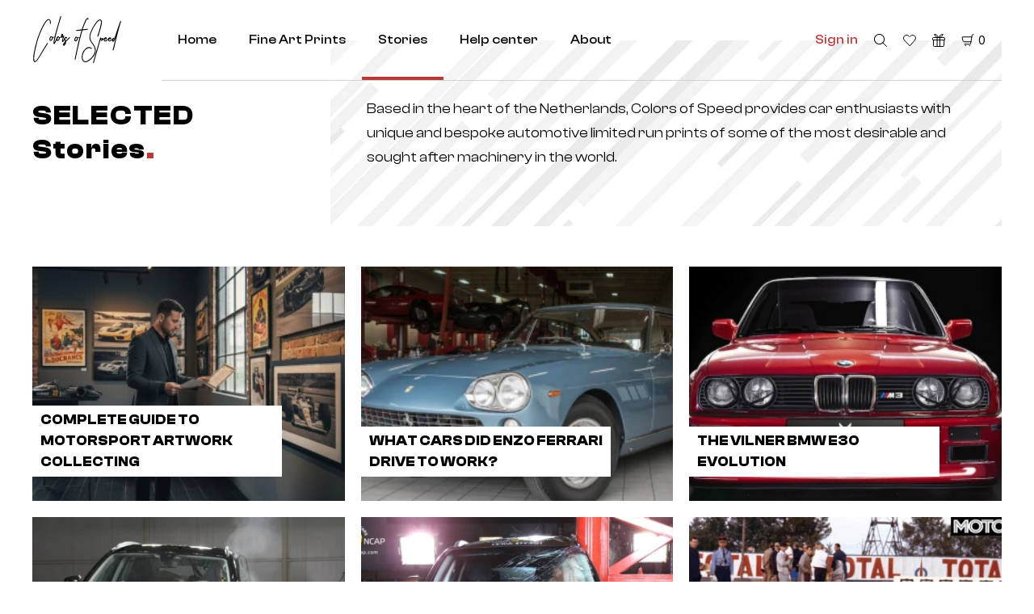

--- FILE ---
content_type: text/html; charset=UTF-8
request_url: https://colorsofspeed.com/blog
body_size: 8521
content:
<!DOCTYPE html><html lang="en"><head>
<link rel="dns-prefetch" href="//colorsofspeed.com">
<link rel="dns-prefetch" href="//connect.facebook.net">
<link rel="dns-prefetch" href="//www.googletagmanager.com">
<link rel="dns-prefetch" href="//www.facebook.com">
<link rel="dns-prefetch" href="//www.w3.org">
<link rel="dns-prefetch" href="//stackpath.bootstrapcdn.com">
<link rel="dns-prefetch" href="//cdnjs.cloudflare.com"><meta charset="utf-8"><title>Selected stories | Colors of Speed</title><meta name="og:locale" content="en"><meta property="og:type" content="website" ><meta property="og:site_name" content="Colors of Speed"><meta name="description" content="Eveniet enim atque accusantium. Tempore sed voluptatem cum laborum dolorum cum esse. Quis dolores et aliquid repudiandae ut vero minima."><meta name="og:title" content="Selected stories | Colors of Speed"><meta name="og:url" content="https://colorsofspeed.com/blog"><meta name="og:description" content="Eveniet enim atque accusantium. Tempore sed voluptatem cum laborum dolorum cum esse. Quis dolores et aliquid repudiandae ut vero minima."><meta property="article:published_time" content="1970-01-01T00:00:00+00:00"><meta property="article:modified_time" content="2022-03-20T16:04:57+00:00"><meta name="twitter:title" content="Selected stories | Colors of Speed"><meta name="twitter:description" content=""><link rel="canonical" href="https://colorsofspeed.com/blog"><meta name="twitter:card" content="summary_large_image"><meta name="twitter:label1" content="Est. reading time"><meta name="twitter:data1" content="3 minutes"><meta http-equiv="x-ua-compatible" content="ie=edge"><meta name="viewport" content="width=device-width, initial-scale=1"><meta name="robots" content="index, follow, max-snippet:-1, max-image-preview:large, max-video-preview:-1"><meta name="theme-color" content="#FFFFFF"><link rel="shortcut icon" href="https://colorsofspeed.com/assets/img/favicon/favicon.ico" type="image/x-icon"><link rel="apple-touch-icon" sizes="180x180" href="https://colorsofspeed.com/assets/img/favicon/apple-touch-icon.png"><link rel="icon" type="image/png" sizes="32x32" href="https://colorsofspeed.com/assets/img/favicon/favicon-32x32.png"><link rel="icon" type="image/png" sizes="16x16" href="https://colorsofspeed.com/assets/img/favicon/favicon-16x16.png"><link rel="manifest" href="https://colorsofspeed.com/manifest.json"><link rel="stylesheet" href="https://colorsofspeed.com/assets/css/main-webp-style.min.css?v=1.0.27" onload="this.media='all'"><meta name="csrf-token" content="ZM4TKQj6yzvl0KAJRGXpGx2iTfIu5E3oVCTSf8Hc"><script type="application/ld+json"></script><script type="application/ld+json"></script><script type="application/ld+json"></script><script type="application/ld+json"></script><script type="litespeed/javascript"> function fb_pixel() { try { fbq('track', 'PageView'); fbq('init', '2060558397459098'); } catch (err) { setTimeout(function () { fb_pixel(); }, 100); } } !function(f,b,e,v,n,t,s) {if(f.fbq)return;n=f.fbq=function(){n.callMethod? n.callMethod.apply(n,arguments):n.queue.push(arguments)}; if(!f._fbq)f._fbq=n;n.push=n;n.loaded=!0;n.version='2.0'; n.queue=[];t=b.createElement(e);t.defer=!0; t.src=v;s=b.getElementsByTagName(e)[0]; s.parentNode.insertBefore(t,s)}(window, document,'script', 'https://connect.facebook.net/en_US/fbevents.js'); fb_pixel(); </script><script type="litespeed/javascript"> window.onload = function () { (function(w,d,s,l,i){w[l]=w[l]||[];w[l].push({'gtm.start': new Date().getTime(),event:'gtm.js'});var f=d.getElementsByTagName(s)[0], j=d.createElement(s),dl=l!='dataLayer'?'&l='+l:'';j.defer=true;j.src= 'https://www.googletagmanager.com/gtm.js?id='+i+dl;f.parentNode.insertBefore(j,f); })(window,document,'script','dataLayer','GTM-KBL3N8D') }; </script></head><body data-modal-visible="false"><noscript><img height="1" width="1" style="display:none" src="https://www.facebook.com/tr?id=2060558397459098&ev=PageView&noscript=1" alt="Facebook Pixel"></noscript><noscript><iframe src="https://www.googletagmanager.com/ns.html?id=GTM-KBL3N8D" height="0" width="0" style="display:none;visibility:hidden"></iframe></noscript><div class="block block-push-notifications push-notifications"><div class="template hidden"><div class="icon"></div><span class="text"></span><a class="close" href="#"></a></div><div class="inner"></div></div><div class="overflow-wrapper"><header class="header header_new header-sticky header_transparent_black" data-fixed="false"><div class="header_wrapper"><a class="header_logo" aria-label="home redirect" href="https://colorsofspeed.com/"></a><div class="header_main is-menu" data-visible="false"><div class="header_menu is-menu-box"><ul class="menu menu_header"><li class="menu_item "><a class="menu_link" href="https://colorsofspeed.com/"> Home </a></li><li class="menu_item "><a class="menu_link " href="https://colorsofspeed.com/products"> Fine Art Prints </a></li><li class="menu_item active"><a class="menu_link " href="https://colorsofspeed.com/blog"> Stories </a></li><li class="menu_item "><a class="menu_link " href="https://colorsofspeed.com/faq"> Help center </a></li><li class="menu_item "><a class="menu_link " href="https://colorsofspeed.com/about"> About </a></li><li class="menu_grow"></li><li class="menu_item "><a class="menu_link red modal-button" href="#" data-modal="login"> Sign in </a></li></ul></div><div class="header_controls"><div class="header_control_item hidden-sm-to"><a class="header_control_link" aria-label="search" href="#" data-id="header_dropdown_search"><svg xmlns="http://www.w3.org/2000/svg" version="1.1" xmlns:xlink="http://www.w3.org/1999/xlink" viewBox="0 0 140 140" width="140" height="140"><g transform="matrix(5.833333333333333,0,0,5.833333333333333,0,0)"><path d="M0.750 9.812 A9.063 9.063 0 1 0 18.876 9.812 A9.063 9.063 0 1 0 0.750 9.812 Z" fill="none" stroke="#000000" stroke-linecap="round" stroke-linejoin="round" stroke-width="1.5" transform="translate(-3.056 4.62) rotate(-23.025)"></path><path d="M16.221 16.22L23.25 23.25" fill="none" stroke="#000000" stroke-linecap="round" stroke-linejoin="round" stroke-width="1.5"></path></g></svg></a></div><div class="header_control_item"><a class="header_control_link" aria-label="favorite products" href="#" data-id="header_dropdown_favorites"><svg xmlns="http://www.w3.org/2000/svg" version="1.1" xmlns:xlink="http://www.w3.org/1999/xlink" viewBox="0 0 140 140" width="140" height="140"><g transform="matrix(5.833333333333333,0,0,5.833333333333333,0,0)"><path d="M12,21.844l-9.588-10A5.672,5.672,0,0,1,1.349,5.293h0a5.673,5.673,0,0,1,9.085-1.474L12,5.384l1.566-1.565a5.673,5.673,0,0,1,9.085,1.474h0a5.673,5.673,0,0,1-1.062,6.548Z" fill="none" stroke="#000000" stroke-linecap="round" stroke-linejoin="round" stroke-width="1.5"></path></g></svg></a></div><div class="header_control_item"><a class="header_control_link hidden-sm-to" href="https://colorsofspeed.com/gift-vouchers" aria-label="Gift vouchers"><svg viewBox="0 0 140 140" height="140" width="140" xmlns="http://www.w3.org/2000/svg"><g transform="matrix(5.833333333333333,0,0,5.833333333333333,0,0)"><path d="M21.75,11.25H2.25v10.5a1.5,1.5,0,0,0,1.5,1.5h16.5a1.5,1.5,0,0,0,1.5-1.5Z" fill="none" stroke="#000000" stroke-linecap="round" stroke-linejoin="round" stroke-width="1.5"></path><path d="M21.75,6.75H2.25a1.5,1.5,0,0,0-1.5,1.5V10.5a.75.75,0,0,0,.75.75h21a.75.75,0,0,0,.75-.75V8.25A1.5,1.5,0,0,0,21.75,6.75Z" fill="none" stroke="#000000" stroke-linecap="round" stroke-linejoin="round" stroke-width="1.5"></path><path d="M11.25,6.75c-3.314,0-6.75-2.686-6.75-6" fill="none" stroke="#000000" stroke-linecap="round" stroke-linejoin="round" stroke-width="1.5"></path><path d="M4.5.75c3.314,0,6.75,2.686,6.75,6" fill="none" stroke="#000000" stroke-linecap="round" stroke-linejoin="round" stroke-width="1.5"></path><path d="M12.75,6.75c3.314,0,6.75-2.686,6.75-6" fill="none" stroke="#000000" stroke-linecap="round" stroke-linejoin="round" stroke-width="1.5"></path><path d="M19.5.75c-3.314,0-6.75,2.686-6.75,6" fill="none" stroke="#000000" stroke-linecap="round" stroke-linejoin="round" stroke-width="1.5"></path><path d="M9.75 6.75H14.25V23.25H9.75z" fill="none" stroke="#000000" stroke-linecap="round" stroke-linejoin="round" stroke-width="1.5"></path></g></svg></a></div><div class="header_control_item"><a class="header_control_link cart-amount" aria-label="cart" href="#" data-id="headerBusket"><svg viewBox="0 0 140 140" height="140" width="140" xmlns="http://www.w3.org/2000/svg"><g transform="matrix(5.833333333333333,0,0,5.833333333333333,0,0)"><path d="M6,19.125h9.921A1.5,1.5,0,0,0,17.4,17.876l2.637-15.5a1.5,1.5,0,0,1,1.479-1.248H22.5" fill="none" stroke="#000" stroke-linecap="round" stroke-linejoin="round" stroke-width="1.5"></path><path d="M7.875,21.375a.375.375,0,1,1-.375.375.375.375,0,0,1,.375-.375" fill="none" stroke="#000" stroke-linecap="round" stroke-linejoin="round" stroke-width="1.5"></path><path d="M15.375,21.375A.375.375,0,1,1,15,21.75a.375.375,0,0,1,.375-.375" fill="none" stroke="#000" stroke-linecap="round" stroke-linejoin="round" stroke-width="1.5"></path><path d="M17.953,14.625H5.882a3,3,0,0,1-2.91-2.272l-1.45-5.8a.75.75,0,0,1,.728-.932H19.484" fill="none" stroke="#000" stroke-linecap="round" stroke-linejoin="round" stroke-width="1.5"></path></g></svg><span>0</span></a></div></div><button class="burger is-burger" aria-label="mobile menu" data-active="false"><span></span></button></div></div><div class="header-dropdown"><div id="header_dropdown_search" class="header-dropdown-item" data-visible="false"><div class="header_searching bg-white" data-visible="false"><div class="center-wrapper"><form method="GET" action="https://colorsofspeed.com/searching" accept-charset="UTF-8" data-url="https://colorsofspeed.com/search" class="form form-header-search" autocomplete="off"><div class="input-box input-default border-bottom border-default fullwidth"><div class="inner"><div class="icon icon-regular"><svg xmlns="http://www.w3.org/2000/svg" version="1.1" xmlns:xlink="http://www.w3.org/1999/xlink" viewBox="0 0 140 140" width="140" height="140"><g transform="matrix(5.833333333333333,0,0,5.833333333333333,0,0)"><path d="M0.750 9.812 A9.063 9.063 0 1 0 18.876 9.812 A9.063 9.063 0 1 0 0.750 9.812 Z" fill="none" stroke="#000000" stroke-linecap="round" stroke-linejoin="round" stroke-width="1.5" transform="translate(-3.056 4.62) rotate(-23.025)"></path><path d="M16.221 16.22L23.25 23.25" fill="none" stroke="#000000" stroke-linecap="round" stroke-linejoin="round" stroke-width="1.5"></path></g></svg></div><input placeholder="Search" class="search-input i-drop-search" name="query" type="text"><button class="button remove icon-regular drop-close search-clear" aria-label="clear search query"><svg xmlns="http://www.w3.org/2000/svg" version="1.1" xmlns:xlink="http://www.w3.org/1999/xlink" viewBox="0 0 140 140" width="140" height="140"><g transform="matrix(5.833333333333333,0,0,5.833333333333333,0,0)"><path d="M4.5 19.5L19.5 4.5" fill="none" stroke="#000000" stroke-linecap="round" stroke-linejoin="round" stroke-width="1.5"></path><path d="M4.5 4.5L19.5 19.5" fill="none" stroke="#000000" stroke-linecap="round" stroke-linejoin="round" stroke-width="1.5"></path></g></svg></button></div></div><button class="button button-default bg-black color-white to-bg-grey to-color-black to-icon-black"><em class="icon icon-regular"><svg xmlns="http://www.w3.org/2000/svg" version="1.1" xmlns:xlink="http://www.w3.org/1999/xlink" viewBox="0 0 140 140" width="140" height="140"><g transform="matrix(5.833333333333333,0,0,5.833333333333333,0,0)"><path d="M0.750 9.812 A9.063 9.063 0 1 0 18.876 9.812 A9.063 9.063 0 1 0 0.750 9.812 Z" fill="none" stroke="#000000" stroke-linecap="round" stroke-linejoin="round" stroke-width="1.5" transform="translate(-3.056 4.62) rotate(-23.025)"></path><path d="M16.221 16.22L23.25 23.25" fill="none" stroke="#000000" stroke-linecap="round" stroke-linejoin="round" stroke-width="1.5"></path></g></svg></em><span>Search</span></button></form></div><div class="header_searching_dropdown"></div></div></div><div id="header_dropdown_favorites" class="header-dropdown-item" data-visible="false"><div class="header_favorites basket-wrapper hidden"><div class="basket-items-wrapper"><div class="basket-items-container"><div class="basket-items"></div></div></div></div></div><div id="headerBusket" class="header-dropdown-item" data-visible="false"><div class="header_cart basket-wrapper basket-empty"><div class="title"> cart.empty </div></div></div></div></header><main class="block block-main"><div class="block block-topline"><div><div class="topline-inner"><div class="title"><h1>SELECTED Stories<span class="red">.</span></h1></div><div class="info"><p>Based in the heart of the Netherlands, Colors of Speed provides car enthusiasts with unique and bespoke automotive limited run prints of some of the most desirable and sought after machinery in the world.</p></div></div></div></div><div class="block block-blog"><div><div class="row xs stretch"><div class="col w33"><a class="blog-item blog-first" href="https://colorsofspeed.com/blog/complete-guide-to-motorsport-artwork-collecting"><div class="blog-image"><img class="" src="https://colorsofspeed.com/storage/assets/media/4/66f70c7ce57bd96eebd1809d588cfaba703ee651e45af447753fd01252d0fbc8.webp" alt="Complete Guide to Motorsport Artwork Collecting" ></div><div class="blog-info"><div class="blog-title"> Complete Guide to Motorsport Artwork Collecting </div></div></a></div><div class="col w33"><a class="blog-item blog-first" href="https://colorsofspeed.com/blog/what-cars-did-enzo-ferrari-drive-to-work"><div class="blog-image"><img class="" src="https://colorsofspeed.com/storage/assets/media/4/3a3744b2c9aba79786cfe53e59489a4e02170a9799ff26df19372bbc64eaf418.webp" alt="What cars did Enzo Ferrari drive to work?" ></div><div class="blog-info"><div class="blog-title"> What cars did Enzo Ferrari drive to work? </div></div></a></div><div class="col w33"><a class="blog-item blog-first" href="https://colorsofspeed.com/blog/the-vilner-bmw-m3-e30-evolution"><div class="blog-image"><img class="" src="https://colorsofspeed.com/storage/assets/media/4/f5d16c101ce36c96415e777f5f92ce8edc4ce90c9e4bcd3e4f59c2f9687e64b9.webp" alt="The Vilner BMW E30 Evolution" ></div><div class="blog-info"><div class="blog-title"> The Vilner BMW E30 Evolution </div></div></a></div><div class="col w33"><a class="blog-item blog-first" href="https://colorsofspeed.com/blog/top-5-worst-results-in-euro-ncap-crash-tests"><div class="blog-image"><img class="" src="https://colorsofspeed.com/storage/assets/media/4/e2b790dc01855f07042c97c8870adf7ad9504910b04096e9e901a7955c89241f.webp" alt="Top 5 worst results in Euro NCAP crash tests" ></div><div class="blog-info"><div class="blog-title"> Top 5 worst results in Euro NCAP crash tests </div></div></a></div><div class="col w33"><a class="blog-item blog-first" href="https://colorsofspeed.com/blog/top-5-best-results-in-euro-ncap-crash-tests"><div class="blog-image"><img class="" src="https://colorsofspeed.com/storage/assets/media/4/1bd8ce5bfefe7f2def624e54a4df35778419436c2567297aceb6a93ad86b5c44.webp" alt="Top 5 best results in Euro NCAP crash tests" ></div><div class="blog-info"><div class="blog-title"> Top 5 best results in Euro NCAP crash tests </div></div></a></div><div class="col w33"><a class="blog-item blog-first" href="https://colorsofspeed.com/blog/the-story-behind-fords-1966-triple-gt40-24-hours-of-le-mans-victory"><div class="blog-image"><img class="" src="https://colorsofspeed.com/storage/assets/media/4/dd4ed01012084a336e2a8124127fa357057be2bcf1bbe235f2873675a2f80e3e.webp" alt="The story behind Ford’s 1966 triple GT40 24 Hours of Le Mans victory" ></div><div class="blog-info"><div class="blog-title"> The story behind Ford’s 1966 triple GT40 24 Hours of Le Mans victory </div></div></a></div><div class="col w33"><a class="blog-item blog-first" href="https://colorsofspeed.com/blog/the-peerless-gt"><div class="blog-image"><img class="" src="https://colorsofspeed.com/storage/assets/media/4/5e9f8b417bd6103e8ef367dfe54734739e0d5965ead61afa9e0649a4dbc617f6.webp" alt="THE PEERLESS GT" ></div><div class="blog-info"><div class="blog-title"> THE PEERLESS GT </div></div></a></div><div class="col w33"><a class="blog-item blog-first" href="https://colorsofspeed.com/blog/a-1968-porsche-912-motorized-by-a-model-s-p85-powertrain"><div class="blog-image"><img class="" src="https://colorsofspeed.com/storage/assets/media/4/3bab1742c4ebf996150307f7ce1422e1f7ca6982703b5dec3779f7b6b2f196e7.webp" alt="A 1968 Porsche 912 motorized by a Model S P85 powertrain" ></div><div class="blog-info"><div class="blog-title"> A 1968 Porsche 912 motorized by a Model S P85 powertrain </div></div></a></div><div class="col w33"><a class="blog-item blog-first" href="https://colorsofspeed.com/blog/the-singer-dls-the-apex-of-porsche-911-customization"><div class="blog-image"><img class="" src="https://colorsofspeed.com/storage/assets/media/4/9adb179adf6857d7756eb4ef55c5529c8e4d10cd5e53e318b48638242fbc6673.webp" alt="The Singer DLS — the apex of Porsche 911 customisation" ></div><div class="blog-info"><div class="blog-title"> The Singer DLS — the apex of Porsche 911 customisation </div></div></a></div><div class="col w33"><a class="blog-item blog-first" href="https://colorsofspeed.com/blog/porsche-959"><div class="blog-image"><img class="" src="https://colorsofspeed.com/storage/assets/media/4/ad743930556e034a1340a437a336ceb184aaed4a0ba230568998603d0742e1d3.webp" alt="Porsche 959" ></div><div class="blog-info"><div class="blog-title"> Porsche 959 </div></div></a></div><div class="col w33"><a class="blog-item blog-first" href="https://colorsofspeed.com/blog/new-euro-ncap-car-crash-test-regulations-in-2020"><div class="blog-image"><img class="" src="https://colorsofspeed.com/storage/assets/media/4/b1720c5797c7cfba4584f2d3b0152e57029082c24ab70c02fd90281e37babb8a.webp" alt="New Euro NCAP car crash test regulations in 2020" ></div><div class="blog-info"><div class="blog-title"> New Euro NCAP car crash test regulations in 2020 </div></div></a></div><div class="col w33"><a class="blog-item blog-first" href="https://colorsofspeed.com/blog/supercharged-2007-mercedes-benz-r63-amg"><div class="blog-image"><img class="" src="https://colorsofspeed.com/storage/assets/media/4/81b128e75a8506da20c2b71c8209c75ada34b5dc8a7053b76a580c14021e09a7.webp" alt="Supercharged 2007 Mercedes-Benz R63 AMG" ></div><div class="blog-info"><div class="blog-title"> Supercharged 2007 Mercedes-Benz R63 AMG </div></div></a></div><div class="col w33"><a class="blog-item blog-first" href="https://colorsofspeed.com/blog/mercedes-benz-e36-amg"><div class="blog-image"><img class="" src="https://colorsofspeed.com/storage/assets/media/4/fafaac6761bf3b14b7d75e43ed306fac1ad1b066acd9a04c51ba43048b1466e6.webp" alt="Mercedes-Benz E36 AMG" ></div><div class="blog-info"><div class="blog-title"> Mercedes-Benz E36 AMG </div></div></a></div><div class="col w33"><a class="blog-item blog-first" href="https://colorsofspeed.com/blog/mercedes-benz-190e-25-16-evolution-ii"><div class="blog-image"><img class="" src="https://colorsofspeed.com/storage/assets/media/4/7a5d1f2b3dce91a3d6219bc3c0dd1ef7f30c1513a18adf8e8d4cab629a0ee995.webp" alt="Mercedes-Benz 190E 2.5-16 Evolution II" ></div><div class="blog-info"><div class="blog-title"> Mercedes-Benz 190E 2.5-16 Evolution II </div></div></a></div><div class="col w33"><a class="blog-item blog-first" href="https://colorsofspeed.com/blog/mclaren-f1-1993"><div class="blog-image"><img class="" src="https://colorsofspeed.com/storage/assets/media/4/f9779d26fea1846eb2131365e40e5d3927050136783c8bac21f81dff2e141122.webp" alt="McLaren F1 - arguably the greatest supercar ever made" ></div><div class="blog-info"><div class="blog-title"> McLaren F1 - arguably the greatest supercar ever made </div></div></a></div><div class="col w33"><a class="blog-item blog-first" href="https://colorsofspeed.com/blog/electrifying-beauty-by-lunaz-design"><div class="blog-image"><img class="" src="https://colorsofspeed.com/storage/assets/media/4/34ff1215612025ec2eb0fe141dfd632b1169f288ef1158672ce247975f617336.webp" alt="Electrifying beauty by Lunaz Design" ></div><div class="blog-info"><div class="blog-title"> Electrifying beauty by Lunaz Design </div></div></a></div><div class="col w33"><a class="blog-item blog-first" href="https://colorsofspeed.com/blog/the-land-rover-discovery"><div class="blog-image"><img class="" src="https://colorsofspeed.com/storage/assets/media/4/8ffe6f4154a954cf4586931ed201f876d22475791264f6edf4e7dc57a4d8ddf6.webp" alt="The Land Rover Discovery" ></div><div class="blog-info"><div class="blog-title"> The Land Rover Discovery </div></div></a></div><div class="col w33"><a class="blog-item blog-first" href="https://colorsofspeed.com/blog/lancia-fulvia-hf-1600-lusso"><div class="blog-image"><img class="" src="https://colorsofspeed.com/storage/assets/media/4/520eed9e7be6b996a21bbb91c63ea31c6b86f3a72354f97e76b4ca7598575510.webp" alt="Lancia Fulvia HF 1600 Lusso" ></div><div class="blog-info"><div class="blog-title"> Lancia Fulvia HF 1600 Lusso </div></div></a></div><div class="col w33"><a class="blog-item blog-first" href="https://colorsofspeed.com/blog/the-lancia-deltas"><div class="blog-image"><img class="" src="https://colorsofspeed.com/storage/assets/media/4/4663a1f153d30838e4e7d3a2237ee25770b175dc8e383dae61c8184ac4075db9.webp" alt="The Lancia Deltas" ></div><div class="blog-info"><div class="blog-title"> The Lancia Deltas </div></div></a></div><div class="col w33"><a class="blog-item blog-first" href="https://colorsofspeed.com/blog/paul-walkers-car-legacy"><div class="blog-image"><img class="" src="https://colorsofspeed.com/storage/assets/media/4/1db83148306c5d34f5bd8fa7f835275856c93efdde0702d1dc41e5a173ec6c62.webp" alt="Paul Walker&#039;s Car legacy" ></div><div class="blog-info"><div class="blog-title"> Paul Walker&#039;s Car legacy </div></div></a></div><div class="col w33"><a class="blog-item blog-first" href="https://colorsofspeed.com/blog/surprising-and-funny-car-model-translations"><div class="blog-image"><img class="" src="https://colorsofspeed.com/storage/assets/media/4/be4757a2b87fe6b4f2cb240fad1f24ccd4e1e74333b21d886699c01bafc256db.webp" alt="Surprising and funny car model translations" ></div><div class="blog-info"><div class="blog-title"> Surprising and funny car model translations </div></div></a></div><div class="col w33"><a class="blog-item blog-first" href="https://colorsofspeed.com/blog/ferrari-f50"><div class="blog-image"><img class="" src="https://colorsofspeed.com/storage/assets/media/4/742a290a04d8fe2e6ee9cab56eff3e48b69103e179002aac782d1fdcaf87c868.webp" alt="Ferrari F50" ></div><div class="blog-info"><div class="blog-title"> Ferrari F50 </div></div></a></div><div class="col w33"><a class="blog-item blog-first" href="https://colorsofspeed.com/blog/ferrari-250-gt-swb-berlinetta-by-scagliette"><div class="blog-image"><img class="" src="https://colorsofspeed.com/storage/assets/media/4/f9bd11bf2870d0ba54bddab4c19865c7d789d65e517031d380e2982e0e79597a.webp" alt="Ferrari 250 GT SWB Berlinetta by Scagliette" ></div><div class="blog-info"><div class="blog-title"> Ferrari 250 GT SWB Berlinetta by Scagliette </div></div></a></div><div class="col w33"><a class="blog-item blog-first" href="https://colorsofspeed.com/blog/bugatti-eb-110"><div class="blog-image"><img class="" src="https://colorsofspeed.com/storage/assets/media/4/75cdcdd11f141915a5be44732e49d32e8b93fd7fd4e879abb6f973da7915f0fb.webp" alt="Bugatti EB 110" ></div><div class="blog-info"><div class="blog-title"> Bugatti EB 110 </div></div></a></div><div class="col w33"><a class="blog-item blog-first" href="https://colorsofspeed.com/blog/bmw-e26-m1"><div class="blog-image"><img class="" src="https://colorsofspeed.com/storage/assets/media/4/ad60b5ad18346d6fc47ec6892ad8e265db05837c4694ffcc8956962fde62f8cb.webp" alt="BMW E26 M1" ></div><div class="blog-info"><div class="blog-title"> BMW E26 M1 </div></div></a></div><div class="col w33"><a class="blog-item blog-first" href="https://colorsofspeed.com/blog/alfa-romeo-33-stradale"><div class="blog-image"><img class="" src="https://colorsofspeed.com/storage/assets/media/4/75f10aec9265d70094444ed781af888ee93364cc6bc287e7b1073f80d40bf1b4.webp" alt="Alfa Romeo 33 Stradale" ></div><div class="blog-info"><div class="blog-title"> Alfa Romeo 33 Stradale </div></div></a></div><div class="col w33"><a class="blog-item blog-first" href="https://colorsofspeed.com/blog/lamborghini-lm002-v12"><div class="blog-image"><img class="" src="https://colorsofspeed.com/storage/assets/media/4/feec961e595d49b1d29fbd084f8a36153408f33127d81d7b92d89605426ef0ee.webp" alt="Lamborghini LM002 V12" ></div><div class="blog-info"><div class="blog-title"> Lamborghini LM002 V12 </div></div></a></div><div class="col w33"><a class="blog-item blog-first" href="https://colorsofspeed.com/blog/1980-audi-quattro"><div class="blog-image"><img class="" src="https://colorsofspeed.com/storage/assets/media/4/07c865ebfaa6156a96795384b436487c56b61727451781e1f07aa2777e7af7ff.webp" alt="1980 Audi Quattro" ></div><div class="blog-info"><div class="blog-title"> 1980 Audi Quattro </div></div></a></div><div class="col w33"><a class="blog-item blog-first" href="https://colorsofspeed.com/blog/1978-porsche-93578-moby-dick"><div class="blog-image"><img class="" src="https://colorsofspeed.com/storage/assets/media/4/51dedb6d6abdf3fde6a821a7dff0eaea06a37816897cb87988615c06425858b0.webp" alt="1978 Porsche 935/78 &quot;Moby Dick&quot;" ></div><div class="blog-info"><div class="blog-title"> 1978 Porsche 935/78 &quot;Moby Dick&quot; </div></div></a></div><div class="col w33"><a class="blog-item blog-first" href="https://colorsofspeed.com/blog/1969-de-tomaso-mangusta"><div class="blog-image"><img class="" src="https://colorsofspeed.com/storage/assets/media/4/f97bb2a990918f8334817f0679f82a73c1310f0817d813c27897762b0204f3f4.webp" alt="1969 De Tomaso Mangusta" ></div><div class="blog-info"><div class="blog-title"> 1969 De Tomaso Mangusta </div></div></a></div><div class="col w33"><a class="blog-item blog-first" href="https://colorsofspeed.com/blog/1960-aston-martin-db4-gt-zagato"><div class="blog-image"><img class="" src="https://colorsofspeed.com/storage/assets/media/4/56880444974892ddba19be2321d63b15bae4147c66de8c84409aa39e1b3120ee.webp" alt="1960 Aston Martin DB4 GT Zagato" ></div><div class="blog-info"><div class="blog-title"> 1960 Aston Martin DB4 GT Zagato </div></div></a></div><div class="col w33"><a class="blog-item blog-first" href="https://colorsofspeed.com/blog/1939-bentley-corniche"><div class="blog-image"><img class="" src="https://colorsofspeed.com/storage/assets/media/4/b58688957469fd40f4a4cf59edfcda08e34f3632a4da7e10b874631de7546ff1.webp" alt="1939 Bentley Corniche" ></div><div class="blog-info"><div class="blog-title"> 1939 Bentley Corniche </div></div></a></div></div></div></div></main><footer class="footer footer-default bg-white"><div class="footer-wrapper"><div class="border-top border-grey"><div class="footer-main"><div class="footer-block about hidden-sm-to"><div class="footer-about"><div class="footer-title">ABOUT</div><p> Based in the heart of the Netherlands, Colors of Speed provides car enthusiasts with unique and bespoke limited run prints of some of the most desirable and sought aftermachinery in the world. </p><div class="grow"></div><div class="footer-logo-container justify-end"><div class="footer-logo"><a href="https://colorsofspeed.com/" aria-label="logo"></a></div></div></div></div><div class="footer-block"><div class="footer-title">COLLECTIONS</div><ul class="menu menu-footer"><li class="menu-item"><a href="https://colorsofspeed.com/categories/classic-cars" class="menu-link">Classic cars</a></li><li class="menu-item"><a href="https://colorsofspeed.com/categories/colors-of-motorsport" class="menu-link">Colors of Motorsport</a></li><li class="menu-item"><a href="https://colorsofspeed.com/categories/plain-speed" class="menu-link">Plain Speed</a></li><li class="menu-item"><a href="https://colorsofspeed.com/categories/timeless-livery" class="menu-link">Timeless livery</a></li><li class="menu-item"><a href="https://colorsofspeed.com/categories/colors-of-history" class="menu-link">Colors of history</a></li><li class="menu-item"><a href="https://colorsofspeed.com/categories/elegance-redefined" class="menu-link">Elegance redefined</a></li></ul><div class="clearfix"></div><div class="footer-title">POLICIES</div><ul class="menu menu-footer"><li class="menu-item"><a href="https://colorsofspeed.com/privacy-policy" class="menu-link">Privacy policy</a></li><li class="menu-item"><a href="https://colorsofspeed.com/terms-of-service" class="menu-link">Terms of service</a></li><li class="menu-item"><a href="https://colorsofspeed.com/disclaimer" class="menu-link">Disclaimer</a></li><li class="menu-item"><a href="https://colorsofspeed.com/cookies" class="menu-link">Cookies</a></li></ul></div><div class="footer-block"><div class="footer-title">SITEMAP</div><ul class="menu menu-footer"><li class="menu-item"><a href="https://colorsofspeed.com/products" class="menu-link">Fine Art Prints</a></li><li class="menu-item"><a href="https://colorsofspeed.com/about" class="menu-link">About</a></li><li class="menu-item"><a href="https://colorsofspeed.com/blog" class="menu-link">Selected stories</a></li><li class="menu-item"><a href="https://colorsofspeed.com/contact" class="menu-link">Contact</a></li></ul><div class="clearfix"></div><div class="footer-title">HELP CENTER</div><ul class="menu menu-footer"><li class="menu-item"><a href="https://colorsofspeed.com/faq" class="menu-link">Help center</a></li></ul></div><div class="footer-block info"><div class="footer-title">JOIN OUR WORLD OF ART</div><form method="POST" action="https://colorsofspeed.com/subscribers" accept-charset="UTF-8" class="form subscribe-form"><input name="_token" type="hidden" value="ZM4TKQj6yzvl0KAJRGXpGx2iTfIu5E3oVCTSf8Hc"><div><div class="row exs"><div class="col w100"><div class="input-box input-default border border-default bg-white fieldCheck "><div class="error-msg"></div><div class="inner"><input placeholder="Fill in your email address" class="input" name="email" type="email"></div></div></div><div class="col w100"><button class="button button-default fullwidth bg-overlay color-white to-opacity text-trans submit"><span>Send</span></button></div></div></div></form><p> In our <a href="https://colorsofspeed.com/privacy-policy">privacy policy </a>you can read how your data is being handled </p><div class="pays"><div class="pays-title"><svg viewBox="0 0 140 140" height="140" width="140" xmlns="http://www.w3.org/2000/svg"><g transform="matrix(5.833333333333333,0,0,5.833333333333333,0,0)"><path d="M3.750 9.750 L20.250 9.750 L20.250 23.250 L3.750 23.250 Z" fill="none" stroke="#000000" stroke-linecap="round" stroke-linejoin="round" stroke-width="1.5"></path><path d="M6.75,9.75V6a5.25,5.25,0,0,1,10.5,0V9.75" fill="none" stroke="#000000" stroke-linecap="round" stroke-linejoin="round" stroke-width="1.5"></path><path d="M12,15.75a.375.375,0,1,0,.375.375A.374.374,0,0,0,12,15.75h0" fill="none" stroke="#000000" stroke-linecap="round" stroke-linejoin="round" stroke-width="1.5"></path></g></svg><strong>Pay securely with</strong></div><div><ul class="menu menu-pays"><li class="menu-item"><img src="https://colorsofspeed.com/assets/img/Maestro.webp" alt="Maestro" width="18" height="14"></li><li class="menu-item"><img src="https://colorsofspeed.com/assets/img/MasterCard.webp" alt="MasterCard" width="17" height="14"></li><li class="menu-item"><img src="https://colorsofspeed.com/assets/img/PayPal.webp" alt="PayPal" width="30" height="8"></li><li class="menu-item"><img src="https://colorsofspeed.com/assets/img/Visa.webp" alt="Visa" width="30" height="11"></li><li class="menu-item"><img src="https://colorsofspeed.com/assets/img/Ideal.webp" alt="Ideal" width="16" height="14"></li></ul></div></div><div class="footer-title">PRINTS BY BRANDS</div><div><ul class="menu menu-brands"><li class="menu-item"><a href="https://colorsofspeed.com/models/porsche" class="menu-link">Porsche</a></li><li class="menu-item"><a href="https://colorsofspeed.com/models/bmw" class="menu-link">BMW</a></li><li class="menu-item"><a href="https://colorsofspeed.com/models/audi" class="menu-link">Audi</a></li><li class="menu-item"><a href="https://colorsofspeed.com/models/ferrari" class="menu-link">Ferrari</a></li><li class="menu-item"><a href="https://colorsofspeed.com/models/lamborghini" class="menu-link">Lamborghini</a></li><li class="menu-item"><a href="https://colorsofspeed.com/models/alfa-romeo" class="menu-link">Alfa Romeo</a></li><li class="menu-item"><a href="https://colorsofspeed.com/models/brabham" class="menu-link">Brabham</a></li><li class="menu-item"><a href="https://colorsofspeed.com/models/f1" class="menu-link">F1</a></li><li class="menu-item"><a href="https://colorsofspeed.com/models/mercedes-benz" class="menu-link">Mercedes-Benz</a></li><li class="menu-item"><a href="https://colorsofspeed.com/models/volvo" class="menu-link">Volvo</a></li><li class="menu-item"><a href="https://colorsofspeed.com/models/lancia" class="menu-link">Lancia</a></li><li class="menu-item"><a href="https://colorsofspeed.com/models/ford" class="menu-link">Ford</a></li></ul></div></div></div></div><div class="footer-bottom"><div class="footer-copyright">© 2021 Colors of Speed - All rights reserved. * All prices within the EU incl. VAT. Additional shipping costs and customs fees may apply.</div></div></div></footer><div class="modals"></div><div class="modal modal-with-image modal" id="login" data-visible="false"><div class="modal-overlay"></div><div class="modal-wrapper"><div class="modal-image"><img class="lazy" src="data:image/svg+xml,&lt;svg xmlns=&#039;http://www.w3.org/2000/svg&#039; viewBox=&#039;0 0 0 0&#039;&gt;&lt;/svg&gt;" loading="lazy" data-src="https://colorsofspeed.com/assets/img/modal-group.webp" alt="Log in"></div><div class="modal-body"><div class="box"><div class="modal-topline"><div class="modal-title">Log in</div><div class="grow"></div><a class="modal-close" aria-label="remove" href="#"><svg xmlns="http://www.w3.org/2000/svg" version="1.1" xmlns:xlink="http://www.w3.org/1999/xlink" viewBox="0 0 140 140" width="140" height="140"><g transform="matrix(5.833333333333333,0,0,5.833333333333333,0,0)"><path d="M4.5 19.5L19.5 4.5" fill="none" stroke="#000000" stroke-linecap="round" stroke-linejoin="round" stroke-width="1.5"></path><path d="M4.5 4.5L19.5 19.5" fill="none" stroke="#000000" stroke-linecap="round" stroke-linejoin="round" stroke-width="1.5"></path></g></svg></a></div></div><p>Fill in your details to log into your Colors of Speed account</p><form method="POST" action="https://colorsofspeed.com/login" accept-charset="UTF-8" class="form form-login modal-login no-notification" data-redirect-url="https://colorsofspeed.com/profile"><input name="_token" type="hidden" value="ZM4TKQj6yzvl0KAJRGXpGx2iTfIu5E3oVCTSf8Hc"><div class="row xs"><div class="col w100"><label class="label label-default">E-mail address<sup>*</sup></label><div class="input-box input-default border border-grey bg-white fullwidth fieldCheck "><div class="inner"><input placeholder="E-mail address" class="input" name="login_email" type="text"></div></div></div><div class="col w100"><label class="label label-default">Password<sup>*</sup></label><div class="input-box input-password input-default border border-grey bg-white fullwidth fieldCheck "><div class="inner"><svg viewBox="0 0 140 140" height="140" width="140" xmlns="http://www.w3.org/2000/svg"><g transform="matrix(5.833333333333333,0,0,5.833333333333333,0,0)"><path d="M3.750 9.750 L20.250 9.750 L20.250 23.250 L3.750 23.250 Z" fill="none" stroke="#000000" stroke-linecap="round" stroke-linejoin="round" stroke-width="1.5"></path><path d="M6.75,9.75V6a5.25,5.25,0,0,1,10.5,0V9.75" fill="none" stroke="#000000" stroke-linecap="round" stroke-linejoin="round" stroke-width="1.5"></path><path d="M12,15.75a.375.375,0,1,0,.375.375A.374.374,0,0,0,12,15.75h0" fill="none" stroke="#000000" stroke-linecap="round" stroke-linejoin="round" stroke-width="1.5"></path></g></svg><input placeholder="At least 8 symbols" class="input" name="login_password" type="password" value=""><button class="show show-pass" aria-label="show"><svg viewBox="0 0 140 140" height="140" width="140" xmlns="http://www.w3.org/2000/svg"><g transform="matrix(5.833333333333333,0,0,5.833333333333333,0,0)"><path d="M12,5.251C7.969,5.183,3.8,8,1.179,10.885a1.663,1.663,0,0,0,0,2.226C3.743,15.935,7.9,18.817,12,18.748c4.1.069,8.258-2.813,10.824-5.637a1.663,1.663,0,0,0,0-2.226C20.2,8,16.031,5.183,12,5.251Z" fill="none" stroke="#000000" stroke-linecap="round" stroke-linejoin="round" stroke-width="1.5"></path><path d="M15.75,12A3.75,3.75,0,1,1,12,8.249,3.749,3.749,0,0,1,15.75,12Z" fill="none" stroke="#000000" stroke-linecap="round" stroke-linejoin="round" stroke-width="1.5"></path></g></svg></button></div></div></div><div class="col w100"><a class="forgot-password justify-end modal-button" href="#" data-modal="modal_reset"> Forgot your password? </a></div><div class="col w100"><button class="button button-default fullwidth bg-overlay color-white to-opacity text-trans submit"><span>Login</span></button></div></div></form><p class="text-center"> No account on Colors of Speed yet? <a class="new-account" href="https://colorsofspeed.com/register">Create account</a></p></div></div></div><div class="modal modal-with-image modal" id="modal_reset" data-visible="false"><div class="modal-overlay"></div><div class="modal-wrapper"><div class="modal-image"><img class="lazy" src="data:image/svg+xml,&lt;svg xmlns=&#039;http://www.w3.org/2000/svg&#039; viewBox=&#039;0 0 0 0&#039;&gt;&lt;/svg&gt;" loading="lazy" data-src="https://colorsofspeed.com/assets/img/modal-group.webp" alt="RESET PASSWORD"></div><div class="modal-body"><div class="box"><div class="modal-topline"><div class="modal-title">RESET PASSWORD</div><div class="grow"></div><a class="modal-close" aria-label="close window" href="#"><svg xmlns="http://www.w3.org/2000/svg" version="1.1" xmlns:xlink="http://www.w3.org/1999/xlink" viewBox="0 0 140 140" width="140" height="140"><g transform="matrix(5.833333333333333,0,0,5.833333333333333,0,0)"><path d="M4.5 19.5L19.5 4.5" fill="none" stroke="#000000" stroke-linecap="round" stroke-linejoin="round" stroke-width="1.5"></path><path d="M4.5 4.5L19.5 19.5" fill="none" stroke="#000000" stroke-linecap="round" stroke-linejoin="round" stroke-width="1.5"></path></g></svg></a></div></div><p>Please enter your registered email address. An email notification with reset link will then be sent to you</p><form method="POST" action="https://colorsofspeed.com/password/email" accept-charset="UTF-8" class="modal-wrapper form form-modal modal-reset"><input name="_token" type="hidden" value="ZM4TKQj6yzvl0KAJRGXpGx2iTfIu5E3oVCTSf8Hc"><div class="row xs"><div class="col w100"><label class="label label-default">E-mail address<sup>*</sup></label><div class="input-box input-default border border-grey bg-white fullwidth fieldCheck "><div class="inner"><input placeholder="E-MAIL adres" class="input" name="email" type="text"></div></div></div><div class="col w100"><button class="button button-default fullwidth bg-overlay color-white to-opacity text-trans submit"><span>Request</span></button></div></div></form></div></div></div><link rel="preload" href="https://stackpath.bootstrapcdn.com/font-awesome/4.7.0/css/font-awesome.min.css" as="style" onload="this.onload=null;this.rel='stylesheet'"><noscript><link rel="stylesheet" href="https://stackpath.bootstrapcdn.com/font-awesome/4.7.0/css/font-awesome.min.css"></noscript><link rel="preload" href="https://cdnjs.cloudflare.com/ajax/libs/drift-zoom/1.3.1/drift-basic.min.css" as="style" onload="this.onload=null;this.rel='stylesheet'"><noscript><link rel="stylesheet" href="https://cdnjs.cloudflare.com/ajax/libs/drift-zoom/1.3.1/drift-basic.min.css"></noscript><link rel="preload" href="https://colorsofspeed.com/assets/dist/bundle/css/bundle.min.css?v=1.1.5" as="style" onload="this.onload=null;this.rel='stylesheet'"><noscript><link rel="stylesheet" href="https://colorsofspeed.com/assets/dist/bundle/css/bundle.min.css?v=1.1.5"></noscript><link rel="preload" href="https://colorsofspeed.com/assets/css/webp-style.min.css?v=1.0.27" as="style" onload="this.onload=null;this.rel='stylesheet'"><noscript><link rel="stylesheet" href="https://colorsofspeed.com/assets/css/webp-style.min.css?v=1.0.27"></noscript><!--[if lt IE 9]<script src="./assets/dist/html5shiv/es5-shim.min.js"></script><script src="./assets/dist/html5shiv/html5shiv.min.js"></script><script src="./assets/dist/html5shiv/html5shiv-printshiv.min.js"></script><script src="./assets/dist/respond/respond.min.js"></script>--><!--![endif]--><div class="hidden" id="sw-version" data-version="4"></div><script src="https://colorsofspeed.com/register-sw.js?v=1.0.4"></script><script src="https://colorsofspeed.com/assets/js/js_delay.min.js"></script><script defer src="https://colorsofspeed.com/assets/js/lazyloader.min.js "></script><script> let lang = "en"; let env = "production";</script><script type="litespeed/javascript" data-src="https://colorsofspeed.com/assets/dist/bundle/js/bundle.min.js?v=1.0.7"></script><script type="litespeed/javascript" data-src="https://cdnjs.cloudflare.com/ajax/libs/drift-zoom/1.3.1/Drift.min.js"></script><script type="litespeed/javascript" data-src="https://cdnjs.cloudflare.com/ajax/libs/jquery.devbridge-autocomplete/1.2.24/jquery.autocomplete.min.js"></script><script type="litespeed/javascript" data-src="https://colorsofspeed.com/assets/js/app.min.js?v=1.0.33"></script><script></script></div></body></html>

--- FILE ---
content_type: text/css
request_url: https://colorsofspeed.com/assets/css/webp-style.min.css?v=1.0.27
body_size: 57655
content:
@font-face{font-family:'ClashDisplay';src:url("../fonts/ClashDisplay/ClashDisplay-Extralight.woff2") format("woff2"),url("../fonts/ClashDisplay/ClashDisplay-Extralight.woff") format("woff"),url("../fonts/ClashDisplay/ClashDisplay-Extralight.ttf") format("truetype");font-weight:200;font-display:swap;font-style:normal}@font-face{font-family:'ClashDisplay';src:url("../fonts/ClashDisplay/ClashDisplay-Light.woff2") format("woff2"),url("../fonts/ClashDisplay/ClashDisplay-Light.woff") format("woff"),url("../fonts/ClashDisplay/ClashDisplay-Light.ttf") format("truetype");font-weight:300;font-display:swap;font-style:normal}@font-face{font-family:'ClashDisplay';src:url("../fonts/ClashDisplay/ClashDisplay-Regular.woff2") format("woff2"),url("../fonts/ClashDisplay/ClashDisplay-Regular.woff") format("woff"),url("../fonts/ClashDisplay/ClashDisplay-Regular.ttf") format("truetype");font-weight:400;font-display:swap;font-style:normal}@font-face{font-family:'ClashDisplay';src:url("../fonts/ClashDisplay/ClashDisplay-Medium.woff2") format("woff2"),url("../fonts/ClashDisplay/ClashDisplay-Medium.woff") format("woff"),url("../fonts/ClashDisplay/ClashDisplay-Medium.ttf") format("truetype");font-weight:500;font-display:swap;font-style:normal}@font-face{font-family:'ClashDisplay';src:url("../fonts/ClashDisplay/ClashDisplay-Semibold.woff2") format("woff2"),url("../fonts/ClashDisplay/ClashDisplay-Semibold.woff") format("woff"),url("../fonts/ClashDisplay/ClashDisplay-Semibold.ttf") format("truetype");font-weight:600;font-display:swap;font-style:normal}@font-face{font-family:'ClashDisplay';src:url("../fonts/ClashDisplay/ClashDisplay-Bold.woff2") format("woff2"),url("../fonts/ClashDisplay/ClashDisplay-Bold.woff") format("woff"),url("../fonts/ClashDisplay/ClashDisplay-Bold.ttf") format("truetype");font-weight:700;font-display:swap;font-style:normal}@font-face{font-family:'CeraPro';src:url("../fonts/CeraPro/CeraPro-Light.eot");src:local("Cera Pro Light"),local("../fonts/CeraPro/CeraPro-Light"),url("../fonts/CeraPro/CeraPro-Light.eot?#iefix") format("embedded-opentype"),url("../fonts/CeraPro/CeraPro-Light.woff2") format("woff2"),url("../fonts/CeraPro/CeraPro-Light.woff") format("woff"),url("../fonts/CeraPro/CeraPro-Light.ttf") format("truetype");font-weight:300;font-display:swap;font-style:normal}@font-face{font-family:'CeraPro';src:url("../fonts/CeraPro/CeraPro-MediumItalic.eot");src:local("Cera Pro Medium Italic"),local("../fonts/CeraPro/CeraPro-MediumItalic"),url("../fonts/CeraPro/CeraPro-MediumItalic.eot?#iefix") format("embedded-opentype"),url("../fonts/CeraPro/CeraPro-MediumItalic.woff2") format("woff2"),url("../fonts/CeraPro/CeraPro-MediumItalic.woff") format("woff"),url("../fonts/CeraPro/CeraPro-MediumItalic.ttf") format("truetype");font-weight:500;font-display:swap;font-style:italic}@font-face{font-family:'CeraPro';src:url("../fonts/CeraPro/CeraPro-RegularItalic.eot");src:local("Cera Pro Regular Italic"),local("../fonts/CeraPro/CeraPro-RegularItalic"),url("../fonts/CeraPro/CeraPro-RegularItalic.eot?#iefix") format("embedded-opentype"),url("../fonts/CeraPro/CeraPro-RegularItalic.woff2") format("woff2"),url("../fonts/CeraPro/CeraPro-RegularItalic.woff") format("woff"),url("../fonts/CeraPro/CeraPro-RegularItalic.ttf") format("truetype");font-weight:normal;font-display:swap;font-style:italic}@font-face{font-family:'CeraPro';src:url("../fonts/CeraPro/CeraPro-BlackItalic.eot");src:local("Cera Pro Black Italic"),local("../fonts/CeraPro/CeraPro-BlackItalic"),url("../fonts/CeraPro/CeraPro-BlackItalic.eot?#iefix") format("embedded-opentype"),url("../fonts/CeraPro/CeraPro-BlackItalic.woff2") format("woff2"),url("../fonts/CeraPro/CeraPro-BlackItalic.woff") format("woff"),url("../fonts/CeraPro/CeraPro-BlackItalic.ttf") format("truetype");font-weight:900;font-display:swap;font-style:italic}@font-face{font-family:'CeraPro';src:url("../fonts/CeraPro/CeraPro-Medium.eot");src:local("Cera Pro Medium"),local("../fonts/CeraPro/CeraPro-Medium"),url("../fonts/CeraPro/CeraPro-Medium.eot?#iefix") format("embedded-opentype"),url("../fonts/CeraPro/CeraPro-Medium.woff2") format("woff2"),url("../fonts/CeraPro/CeraPro-Medium.woff") format("woff"),url("../fonts/CeraPro/CeraPro-Medium.ttf") format("truetype");font-weight:500;font-display:swap;font-style:normal}@font-face{font-family:'CeraPro';src:url("../fonts/CeraPro/CeraPro-BoldItalic.eot");src:local("Cera Pro Bold Italic"),local("../fonts/CeraPro/CeraPro-BoldItalic"),url("../fonts/CeraPro/CeraPro-BoldItalic.eot?#iefix") format("embedded-opentype"),url("../fonts/CeraPro/CeraPro-BoldItalic.woff2") format("woff2"),url("../fonts/CeraPro/CeraPro-BoldItalic.woff") format("woff"),url("../fonts/CeraPro/CeraPro-BoldItalic.ttf") format("truetype");font-weight:bold;font-display:swap;font-style:italic}@font-face{font-family:'CeraPro';src:url("../fonts/CeraPro/CeraPro-ThinItalic.eot");src:local("Cera Pro Thin Italic"),local("../fonts/CeraPro/CeraPro-ThinItalic"),url("../fonts/CeraPro/CeraPro-ThinItalic.eot?#iefix") format("embedded-opentype"),url("../fonts/CeraPro/CeraPro-ThinItalic.woff2") format("woff2"),url("../fonts/CeraPro/CeraPro-ThinItalic.woff") format("woff"),url("../fonts/CeraPro/CeraPro-ThinItalic.ttf") format("truetype");font-weight:100;font-display:swap;font-style:italic}@font-face{font-family:'CeraPro';src:url("../fonts/CeraPro/CeraPro-LightItalic.eot");src:local("Cera Pro Light Italic"),local("../fonts/CeraPro/CeraPro-LightItalic"),url("../fonts/CeraPro/CeraPro-LightItalic.eot?#iefix") format("embedded-opentype"),url("../fonts/CeraPro/CeraPro-LightItalic.woff2") format("woff2"),url("../fonts/CeraPro/CeraPro-LightItalic.woff") format("woff"),url("../fonts/CeraPro/CeraPro-LightItalic.ttf") format("truetype");font-weight:300;font-display:swap;font-style:italic}@font-face{font-family:'CeraPro';src:url("../fonts/CeraPro/CeraPro-Black.eot");src:local("Cera Pro Black"),local("../fonts/CeraPro/CeraPro-Black"),url("../fonts/CeraPro/CeraPro-Black.eot?#iefix") format("embedded-opentype"),url("../fonts/CeraPro/CeraPro-Black.woff2") format("woff2"),url("../fonts/CeraPro/CeraPro-Black.woff") format("woff"),url("../fonts/CeraPro/CeraPro-Black.ttf") format("truetype");font-weight:900;font-display:swap;font-style:normal}@font-face{font-family:'CeraPro';src:url("../fonts/CeraPro/CeraPro-Bold.eot");src:local("Cera Pro Bold"),local("../fonts/CeraPro/CeraPro-Bold"),url("../fonts/CeraPro/CeraPro-Bold.eot?#iefix") format("embedded-opentype"),url("../fonts/CeraPro/CeraPro-Bold.woff2") format("woff2"),url("../fonts/CeraPro/CeraPro-Bold.woff") format("woff"),url("../fonts/CeraPro/CeraPro-Bold.ttf") format("truetype");font-weight:bold;font-display:swap;font-style:normal}@font-face{font-family:'CeraPro';src:url("../fonts/CeraPro/CeraPro-Regular.eot");src:local("Cera Pro Regular"),local("../fonts/CeraPro/CeraPro-Regular"),url("../fonts/CeraPro/CeraPro-Regular.eot?#iefix") format("embedded-opentype"),url("../fonts/CeraPro/CeraPro-Regular.woff2") format("woff2"),url("../fonts/CeraPro/CeraPro-Regular.woff") format("woff"),url("../fonts/CeraPro/CeraPro-Regular.ttf") format("truetype");font-weight:normal;font-display:swap;font-style:normal}@font-face{font-family:'CeraPro';src:url("../fonts/CeraPro/CeraPro-Thin.eot");src:local("Cera Pro Thin"),local("../fonts/CeraPro/CeraPro-Thin"),url("../fonts/CeraPro/CeraPro-Thin.eot?#iefix") format("embedded-opentype"),url("../fonts/CeraPro/CeraPro-Thin.woff2") format("woff2"),url("../fonts/CeraPro/CeraPro-Thin.woff") format("woff"),url("../fonts/CeraPro/CeraPro-Thin.ttf") format("truetype");font-weight:100;font-display:swap;font-style:normal}@font-face{font-family:'SofiaPro';src:url("../fonts/SofiaPro/SofiaProSemiBold.eot");src:local("Sofia Pro Semi Bold"),local("../fonts/SofiaPro/SofiaProSemiBold"),url("../fonts/SofiaPro/SofiaProSemiBold.eot?#iefix") format("embedded-opentype"),url("../fonts/SofiaPro/SofiaProSemiBold.woff2") format("woff2"),url("../fonts/SofiaPro/SofiaProSemiBold.woff") format("woff"),url("../fonts/SofiaPro/SofiaProSemiBold.ttf") format("truetype");font-weight:600;font-display:swap;font-style:normal}@font-face{font-family:'SofiaPro';src:url("../fonts/SofiaPro/SofiaProRegular-Italic.eot");src:local("Sofia Pro Regular Italic"),local("../fonts/SofiaPro/SofiaProRegular-Italic"),url("../fonts/SofiaPro/SofiaProRegular-Italic.eot?#iefix") format("embedded-opentype"),url("../fonts/SofiaPro/SofiaProRegular-Italic.woff2") format("woff2"),url("../fonts/SofiaPro/SofiaProRegular-Italic.woff") format("woff"),url("../fonts/SofiaPro/SofiaProRegular-Italic.ttf") format("truetype");font-weight:normal;font-display:swap;font-style:italic}@font-face{font-family:'SofiaPro';src:url("../fonts/SofiaPro/SofiaProSemiBold-Italic.eot");src:local("Sofia Pro Semi Bold Italic"),local("../fonts/SofiaPro/SofiaProSemiBold-Italic"),url("../fonts/SofiaPro/SofiaProSemiBold-Italic.eot?#iefix") format("embedded-opentype"),url("../fonts/SofiaPro/SofiaProSemiBold-Italic.woff2") format("woff2"),url("../fonts/SofiaPro/SofiaProSemiBold-Italic.woff") format("woff"),url("../fonts/SofiaPro/SofiaProSemiBold-Italic.ttf") format("truetype");font-weight:600;font-display:swap;font-style:italic}@font-face{font-family:'SofiaPro';src:url("../fonts/SofiaPro/SofiaProLight.eot");src:local("Sofia Pro Light"),local("../fonts/SofiaPro/SofiaProLight"),url("../fonts/SofiaPro/SofiaProLight.eot?#iefix") format("embedded-opentype"),url("../fonts/SofiaPro/SofiaProLight.woff2") format("woff2"),url("../fonts/SofiaPro/SofiaProLight.woff") format("woff"),url("../fonts/SofiaPro/SofiaProLight.ttf") format("truetype");font-weight:300;font-display:swap;font-style:normal}@font-face{font-family:'SofiaPro';src:url("../fonts/SofiaPro/SofiaProExtraLight.eot");src:local("Sofia Pro ExtraLight"),local("../fonts/SofiaPro/SofiaProExtraLight"),url("../fonts/SofiaPro/SofiaProExtraLight.eot?#iefix") format("embedded-opentype"),url("../fonts/SofiaPro/SofiaProExtraLight.woff2") format("woff2"),url("../fonts/SofiaPro/SofiaProExtraLight.woff") format("woff"),url("../fonts/SofiaPro/SofiaProExtraLight.ttf") format("truetype");font-weight:200;font-display:swap;font-style:normal}@font-face{font-family:'SofiaPro';src:url("../fonts/SofiaPro/SofiaProMedium-Italic.eot");src:local("Sofia Pro Medium Italic"),local("../fonts/SofiaPro/SofiaProMedium-Italic"),url("../fonts/SofiaPro/SofiaProMedium-Italic.eot?#iefix") format("embedded-opentype"),url("../fonts/SofiaPro/SofiaProMedium-Italic.woff2") format("woff2"),url("../fonts/SofiaPro/SofiaProMedium-Italic.woff") format("woff"),url("../fonts/SofiaPro/SofiaProMedium-Italic.ttf") format("truetype");font-weight:500;font-display:swap;font-style:italic}@font-face{font-family:'SofiaPro';src:url("../fonts/SofiaPro/SofiaProUltraLight-Italic.eot");src:local("Sofia Pro UltraLight Italic"),local("../fonts/SofiaPro/SofiaProUltraLight-Italic"),url("../fonts/SofiaPro/SofiaProUltraLight-Italic.eot?#iefix") format("embedded-opentype"),url("../fonts/SofiaPro/SofiaProUltraLight-Italic.woff2") format("woff2"),url("../fonts/SofiaPro/SofiaProUltraLight-Italic.woff") format("woff"),url("../fonts/SofiaPro/SofiaProUltraLight-Italic.ttf") format("truetype");font-weight:200;font-display:swap;font-style:italic}@font-face{font-family:'SofiaPro';src:url("../fonts/SofiaPro/SofiaProRegular.eot");src:local("Sofia Pro Regular"),local("../fonts/SofiaPro/SofiaProRegular"),url("../fonts/SofiaPro/SofiaProRegular.eot?#iefix") format("embedded-opentype"),url("../fonts/SofiaPro/SofiaProRegular.woff2") format("woff2"),url("../fonts/SofiaPro/SofiaProRegular.woff") format("woff"),url("../fonts/SofiaPro/SofiaProRegular.ttf") format("truetype");font-weight:normal;font-display:swap;font-style:normal}@font-face{font-family:'SofiaPro';src:url("../fonts/SofiaPro/SofiaProMedium.eot");src:local("Sofia Pro Medium"),local("../fonts/SofiaPro/SofiaProMedium"),url("../fonts/SofiaPro/SofiaProMedium.eot?#iefix") format("embedded-opentype"),url("../fonts/SofiaPro/SofiaProMedium.woff2") format("woff2"),url("../fonts/SofiaPro/SofiaProMedium.woff") format("woff"),url("../fonts/SofiaPro/SofiaProMedium.ttf") format("truetype");font-weight:500;font-display:swap;font-style:normal}@font-face{font-family:'SofiaPro';src:url("../fonts/SofiaPro/SofiaProBold.eot");src:local("Sofia Pro Bold"),local("../fonts/SofiaPro/SofiaProBold"),url("../fonts/SofiaPro/SofiaProBold.eot?#iefix") format("embedded-opentype"),url("../fonts/SofiaPro/SofiaProBold.woff2") format("woff2"),url("../fonts/SofiaPro/SofiaProBold.woff") format("woff"),url("../fonts/SofiaPro/SofiaProBold.ttf") format("truetype");font-weight:bold;font-display:swap;font-style:normal}@font-face{font-family:'SofiaPro';src:url("../fonts/SofiaPro/SofiaProExtraLight-Italic.eot");src:local("Sofia Pro ExtraLight Italic"),local("../fonts/SofiaPro/SofiaProExtraLight-Italic"),url("../fonts/SofiaPro/SofiaProExtraLight-Italic.eot?#iefix") format("embedded-opentype"),url("../fonts/SofiaPro/SofiaProExtraLight-Italic.woff2") format("woff2"),url("../fonts/SofiaPro/SofiaProExtraLight-Italic.woff") format("woff"),url("../fonts/SofiaPro/SofiaProExtraLight-Italic.ttf") format("truetype");font-weight:200;font-display:swap;font-style:italic}@font-face{font-family:'SofiaPro';src:url("../fonts/SofiaPro/SofiaProLight-Italic.eot");src:local("Sofia Pro Light Italic"),local("../fonts/SofiaPro/SofiaProLight-Italic"),url("../fonts/SofiaPro/SofiaProLight-Italic.eot?#iefix") format("embedded-opentype"),url("../fonts/SofiaPro/SofiaProLight-Italic.woff2") format("woff2"),url("../fonts/SofiaPro/SofiaProLight-Italic.woff") format("woff"),url("../fonts/SofiaPro/SofiaProLight-Italic.ttf") format("truetype");font-weight:300;font-display:swap;font-style:italic}@font-face{font-family:'SofiaPro';src:url("../fonts/SofiaPro/SofiaProBlack-Italic.eot");src:local("Sofia Pro Black Italic"),local("../fonts/SofiaPro/SofiaProBlack-Italic"),url("../fonts/SofiaPro/SofiaProBlack-Italic.eot?#iefix") format("embedded-opentype"),url("../fonts/SofiaPro/SofiaProBlack-Italic.woff2") format("woff2"),url("../fonts/SofiaPro/SofiaProBlack-Italic.woff") format("woff"),url("../fonts/SofiaPro/SofiaProBlack-Italic.ttf") format("truetype");font-weight:900;font-display:swap;font-style:italic}@font-face{font-family:'SofiaPro';src:url("../fonts/SofiaPro/SofiaProBlack.eot");src:local("Sofia Pro Black"),local("../fonts/SofiaPro/SofiaProBlack"),url("../fonts/SofiaPro/SofiaProBlack.eot?#iefix") format("embedded-opentype"),url("../fonts/SofiaPro/SofiaProBlack.woff2") format("woff2"),url("../fonts/SofiaPro/SofiaProBlack.woff") format("woff"),url("../fonts/SofiaPro/SofiaProBlack.ttf") format("truetype");font-weight:900;font-display:swap;font-style:normal}@font-face{font-family:'SofiaPro';src:url("../fonts/SofiaPro/SofiaProUltraLight.eot");src:local("Sofia Pro UltraLight"),local("../fonts/SofiaPro/SofiaProUltraLight"),url("../fonts/SofiaPro/SofiaProUltraLight.eot?#iefix") format("embedded-opentype"),url("../fonts/SofiaPro/SofiaProUltraLight.woff2") format("woff2"),url("../fonts/SofiaPro/SofiaProUltraLight.woff") format("woff"),url("../fonts/SofiaPro/SofiaProUltraLight.ttf") format("truetype");font-weight:200;font-display:swap;font-style:normal}@font-face{font-family:'SofiaPro';src:url("../fonts/SofiaPro/SofiaProBold-Italic.eot");src:local("Sofia Pro Bold Italic"),local("../fonts/SofiaPro/SofiaProBold-Italic"),url("../fonts/SofiaPro/SofiaProBold-Italic.eot?#iefix") format("embedded-opentype"),url("../fonts/SofiaPro/SofiaProBold-Italic.woff2") format("woff2"),url("../fonts/SofiaPro/SofiaProBold-Italic.woff") format("woff"),url("../fonts/SofiaPro/SofiaProBold-Italic.ttf") format("truetype");font-weight:bold;font-display:swap;font-style:italic}@font-face{font-family:'CeraBrush';src:local("Cera Brush Thin"),local("../fonts/CeraBrush/CeraBrush-Thin"),url("../fonts/CeraBrush/CeraBrush-Thin.otf") format("opentype");font-weight:100;font-display:swap;font-style:italic}@font-face{font-family:'CeraBrush';src:local("Cera Brush Black"),local("../fonts/CeraBrush/CeraBrush-Black"),url("../fonts/CeraBrush/CeraBrush-Black.otf") format("opentype");font-weight:900;font-display:swap;font-style:italic}@font-face{font-family:'AvantGarde';src:url("../fonts/AvantGarde/ITCAvantGardeStd-BkObl.eot");src:local("ITC Avant Garde Gothic Std Book Oblique"),local("ITCAvantGardeStd-BkObl"),url("../fonts/AvantGarde/ITCAvantGardeStd-BkObl.eot?#iefix") format("embedded-opentype"),url("../fonts/AvantGarde/ITCAvantGardeStd-BkObl.woff2") format("woff2"),url("../fonts/AvantGarde/ITCAvantGardeStd-BkObl.woff") format("woff"),url("../fonts/AvantGarde/ITCAvantGardeStd-BkObl.ttf") format("truetype");font-weight:300;font-display:swap;font-style:italic}@font-face{font-family:'Avant Garde';src:url("../fonts/AvantGarde/ITCAvantGardeStd-XLtCnObl.eot");src:local("ITC Avant Garde Gothic Std Extra Light Condensed Oblique"),local("ITCAvantGardeStd-XLtCnObl"),url("../fonts/AvantGarde/ITCAvantGardeStd-XLtCnObl.eot?#iefix") format("embedded-opentype"),url("../fonts/AvantGarde/ITCAvantGardeStd-XLtCnObl.woff2") format("woff2"),url("../fonts/AvantGarde/ITCAvantGardeStd-XLtCnObl.woff") format("woff"),url("../fonts/AvantGarde/ITCAvantGardeStd-XLtCnObl.ttf") format("truetype");font-weight:300;font-display:swap;font-style:italic}@font-face{font-family:'Avant Garde';src:url("../fonts/AvantGarde/ITCAvantGardeStd-BoldCn.eot");src:local("ITC Avant Garde Gothic Std Bold Condensed"),local("ITCAvantGardeStd-BoldCn"),url("../fonts/AvantGarde/ITCAvantGardeStd-BoldCn.eot?#iefix") format("embedded-opentype"),url("../fonts/AvantGarde/ITCAvantGardeStd-BoldCn.woff2") format("woff2"),url("../fonts/AvantGarde/ITCAvantGardeStd-BoldCn.woff") format("woff"),url("../fonts/AvantGarde/ITCAvantGardeStd-BoldCn.ttf") format("truetype");font-weight:bold;font-display:swap;font-style:normal}@font-face{font-family:'Avant Garde';src:url("../fonts/AvantGarde/ITCAvantGardeStd-DemiObl.eot");src:local("ITC Avant Garde Gothic Std Demi Oblique"),local("ITCAvantGardeStd-DemiObl"),url("../fonts/AvantGarde/ITCAvantGardeStd-DemiObl.eot?#iefix") format("embedded-opentype"),url("../fonts/AvantGarde/ITCAvantGardeStd-DemiObl.woff2") format("woff2"),url("../fonts/AvantGarde/ITCAvantGardeStd-DemiObl.woff") format("woff"),url("../fonts/AvantGarde/ITCAvantGardeStd-DemiObl.ttf") format("truetype");font-weight:600;font-display:swap;font-style:italic}@font-face{font-family:'Avant Garde';src:url("../fonts/AvantGarde/ITCAvantGardeStd-XLtObl.eot");src:local("ITC Avant Garde Gothic Std Extra Light Oblique"),local("ITCAvantGardeStd-XLtObl"),url("../fonts/AvantGarde/ITCAvantGardeStd-XLtObl.eot?#iefix") format("embedded-opentype"),url("../fonts/AvantGarde/ITCAvantGardeStd-XLtObl.woff2") format("woff2"),url("../fonts/AvantGarde/ITCAvantGardeStd-XLtObl.woff") format("woff"),url("../fonts/AvantGarde/ITCAvantGardeStd-XLtObl.ttf") format("truetype");font-weight:200;font-display:swap;font-style:italic}@font-face{font-family:'Avant Garde';src:url("../fonts/AvantGarde/ITCAvantGardeStd-XLt.eot");src:local("ITC Avant Garde Gothic Std Extra Light"),local("ITCAvantGardeStd-XLt"),url("../fonts/AvantGarde/ITCAvantGardeStd-XLt.eot?#iefix") format("embedded-opentype"),url("../fonts/AvantGarde/ITCAvantGardeStd-XLt.woff2") format("woff2"),url("../fonts/AvantGarde/ITCAvantGardeStd-XLt.woff") format("woff"),url("../fonts/AvantGarde/ITCAvantGardeStd-XLt.ttf") format("truetype");font-weight:200;font-display:swap;font-style:normal}@font-face{font-family:'Avant Garde';src:url("../fonts/AvantGarde/ITCAvantGardeStd-BoldObl.eot");src:local("ITC Avant Garde Gothic Std Bold Oblique"),local("ITCAvantGardeStd-BoldObl"),url("../fonts/AvantGarde/ITCAvantGardeStd-BoldObl.eot?#iefix") format("embedded-opentype"),url("../fonts/AvantGarde/ITCAvantGardeStd-BoldObl.woff2") format("woff2"),url("../fonts/AvantGarde/ITCAvantGardeStd-BoldObl.woff") format("woff"),url("../fonts/AvantGarde/ITCAvantGardeStd-BoldObl.ttf") format("truetype");font-weight:bold;font-display:swap;font-style:italic}@font-face{font-family:'Avant Garde';src:url("../fonts/AvantGarde/ITCAvantGardeStd-MdCn.eot");src:local("ITC Avant Garde Gothic Std Medium Condensed"),local("ITCAvantGardeStd-MdCn"),url("../fonts/AvantGarde/ITCAvantGardeStd-MdCn.eot?#iefix") format("embedded-opentype"),url("../fonts/AvantGarde/ITCAvantGardeStd-MdCn.woff2") format("woff2"),url("../fonts/AvantGarde/ITCAvantGardeStd-MdCn.woff") format("woff"),url("../fonts/AvantGarde/ITCAvantGardeStd-MdCn.ttf") format("truetype");font-weight:500;font-display:swap;font-style:normal}@font-face{font-family:'Avant Garde';src:url("../fonts/AvantGarde/ITCAvantGardeStd-XLtCn.eot");src:local("ITC Avant Garde Gothic Std Extra Light Condensed"),local("ITCAvantGardeStd-XLtCn"),url("../fonts/AvantGarde/ITCAvantGardeStd-XLtCn.eot?#iefix") format("embedded-opentype"),url("../fonts/AvantGarde/ITCAvantGardeStd-XLtCn.woff2") format("woff2"),url("../fonts/AvantGarde/ITCAvantGardeStd-XLtCn.woff") format("woff"),url("../fonts/AvantGarde/ITCAvantGardeStd-XLtCn.ttf") format("truetype");font-weight:300;font-display:swap;font-style:normal}@font-face{font-family:'Avant Garde';src:url("../fonts/AvantGarde/ITCAvantGardeStd-DemiCn.eot");src:local("ITC Avant Garde Gothic Std Demi Condensed"),local("ITCAvantGardeStd-DemiCn"),url("../fonts/AvantGarde/ITCAvantGardeStd-DemiCn.eot?#iefix") format("embedded-opentype"),url("../fonts/AvantGarde/ITCAvantGardeStd-DemiCn.woff2") format("woff2"),url("../fonts/AvantGarde/ITCAvantGardeStd-DemiCn.woff") format("woff"),url("../fonts/AvantGarde/ITCAvantGardeStd-DemiCn.ttf") format("truetype");font-weight:normal;font-display:swap;font-style:normal}@font-face{font-family:'Avant Garde';src:url("../fonts/AvantGarde/ITCAvantGardeStd-BkCnObl.eot");src:local("ITC Avant Garde Gothic Std Book Condensed Oblique"),local("ITCAvantGardeStd-BkCnObl"),url("../fonts/AvantGarde/ITCAvantGardeStd-BkCnObl.eot?#iefix") format("embedded-opentype"),url("../fonts/AvantGarde/ITCAvantGardeStd-BkCnObl.woff2") format("woff2"),url("../fonts/AvantGarde/ITCAvantGardeStd-BkCnObl.woff") format("woff"),url("../fonts/AvantGarde/ITCAvantGardeStd-BkCnObl.ttf") format("truetype");font-weight:normal;font-display:swap;font-style:italic}@font-face{font-family:'Avant Garde';src:url("../fonts/AvantGarde/ITCAvantGardeStd-BoldCnObl.eot");src:local("ITC Avant Garde Gothic Std Bold Condensed Oblique"),local("ITCAvantGardeStd-BoldCnObl"),url("../fonts/AvantGarde/ITCAvantGardeStd-BoldCnObl.eot?#iefix") format("embedded-opentype"),url("../fonts/AvantGarde/ITCAvantGardeStd-BoldCnObl.woff2") format("woff2"),url("../fonts/AvantGarde/ITCAvantGardeStd-BoldCnObl.woff") format("woff"),url("../fonts/AvantGarde/ITCAvantGardeStd-BoldCnObl.ttf") format("truetype");font-weight:bold;font-display:swap;font-style:italic}@font-face{font-family:'Avant Garde';src:url("../fonts/AvantGarde/ITCAvantGardeStd-Md.eot");src:local("ITC Avant Garde Gothic Std Medium"),local("ITCAvantGardeStd-Md"),url("../fonts/AvantGarde/ITCAvantGardeStd-Md.eot?#iefix") format("embedded-opentype"),url("../fonts/AvantGarde/ITCAvantGardeStd-Md.woff2") format("woff2"),url("../fonts/AvantGarde/ITCAvantGardeStd-Md.woff") format("woff"),url("../fonts/AvantGarde/ITCAvantGardeStd-Md.ttf") format("truetype");font-weight:500;font-display:swap;font-style:normal}@font-face{font-family:'Avant Garde';src:url("../fonts/AvantGarde/ITCAvantGardeStd-Demi.eot");src:local("ITC Avant Garde Gothic Std Demi"),local("ITCAvantGardeStd-Demi"),url("../fonts/AvantGarde/ITCAvantGardeStd-Demi.eot?#iefix") format("embedded-opentype"),url("../fonts/AvantGarde/ITCAvantGardeStd-Demi.woff2") format("woff2"),url("../fonts/AvantGarde/ITCAvantGardeStd-Demi.woff") format("woff"),url("../fonts/AvantGarde/ITCAvantGardeStd-Demi.ttf") format("truetype");font-weight:600;font-display:swap;font-style:normal}@font-face{font-family:'Avant Garde';src:url("../fonts/AvantGarde/ITCAvantGardeStd-BkCn.eot");src:local("ITC Avant Garde Gothic Std Book Condensed"),local("ITCAvantGardeStd-BkCn"),url("../fonts/AvantGarde/ITCAvantGardeStd-BkCn.eot?#iefix") format("embedded-opentype"),url("../fonts/AvantGarde/ITCAvantGardeStd-BkCn.woff2") format("woff2"),url("../fonts/AvantGarde/ITCAvantGardeStd-BkCn.woff") format("woff"),url("../fonts/AvantGarde/ITCAvantGardeStd-BkCn.ttf") format("truetype");font-weight:normal;font-display:swap;font-style:normal}@font-face{font-family:'Avant Garde';src:url("../fonts/AvantGarde/ITCAvantGardeStd-DemiCnObl.eot");src:local("ITC Avant Garde Gothic Std Demi Condensed Oblique"),local("ITCAvantGardeStd-DemiCnObl"),url("../fonts/AvantGarde/ITCAvantGardeStd-DemiCnObl.eot?#iefix") format("embedded-opentype"),url("../fonts/AvantGarde/ITCAvantGardeStd-DemiCnObl.woff2") format("woff2"),url("../fonts/AvantGarde/ITCAvantGardeStd-DemiCnObl.woff") format("woff"),url("../fonts/AvantGarde/ITCAvantGardeStd-DemiCnObl.ttf") format("truetype");font-weight:normal;font-display:swap;font-style:italic}@font-face{font-family:'Avant Garde';src:url("../fonts/AvantGarde/ITCAvantGardeStd-MdCnObl.eot");src:local("ITC Avant Garde Gothic Std Medium Condensed Oblique"),local("ITCAvantGardeStd-MdCnObl"),url("../fonts/AvantGarde/ITCAvantGardeStd-MdCnObl.eot?#iefix") format("embedded-opentype"),url("../fonts/AvantGarde/ITCAvantGardeStd-MdCnObl.woff2") format("woff2"),url("../fonts/AvantGarde/ITCAvantGardeStd-MdCnObl.woff") format("woff"),url("../fonts/AvantGarde/ITCAvantGardeStd-MdCnObl.ttf") format("truetype");font-weight:500;font-display:swap;font-style:italic}@font-face{font-family:'Avant Garde';src:url("../fonts/AvantGarde/ITCAvantGardeStd-MdObl.eot");src:local("ITC Avant Garde Gothic Std Medium Oblique"),local("ITCAvantGardeStd-MdObl"),url("../fonts/AvantGarde/ITCAvantGardeStd-MdObl.eot?#iefix") format("embedded-opentype"),url("../fonts/AvantGarde/ITCAvantGardeStd-MdObl.woff2") format("woff2"),url("../fonts/AvantGarde/ITCAvantGardeStd-MdObl.woff") format("woff"),url("../fonts/AvantGarde/ITCAvantGardeStd-MdObl.ttf") format("truetype");font-weight:500;font-display:swap;font-style:italic}@font-face{font-family:'Avant Garde';src:url("../fonts/AvantGarde/ITCAvantGardeStd-Bk.eot");src:local("ITC Avant Garde Gothic Std Book"),local("ITCAvantGardeStd-Bk"),url("../fonts/AvantGarde/ITCAvantGardeStd-Bk.eot?#iefix") format("embedded-opentype"),url("../fonts/AvantGarde/ITCAvantGardeStd-Bk.woff2") format("woff2"),url("../fonts/AvantGarde/ITCAvantGardeStd-Bk.woff") format("woff"),url("../fonts/AvantGarde/ITCAvantGardeStd-Bk.ttf") format("truetype");font-weight:300;font-display:swap;font-style:normal}@font-face{font-family:'Avant Garde';src:url("../fonts/AvantGarde/ITCAvantGardeStd-Bold.eot");src:local("ITC Avant Garde Gothic Std Bold"),local("ITCAvantGardeStd-Bold"),url("../fonts/AvantGarde/ITCAvantGardeStd-Bold.eot?#iefix") format("embedded-opentype"),url("../fonts/AvantGarde/ITCAvantGardeStd-Bold.woff2") format("woff2"),url("../fonts/AvantGarde/ITCAvantGardeStd-Bold.woff") format("woff"),url("../fonts/AvantGarde/ITCAvantGardeStd-Bold.ttf") format("truetype");font-weight:bold;font-display:swap;font-style:normal}.dev-pages{position:fixed;width:100%;top:0;left:0;-webkit-transform:translate(0, -100%);-moz-transform:translate(0, -100%);-ms-transform:translate(0, -100%);-o-transform:translate(0, -100%);transform:translate(0, -100%);background:white;border-bottom:1px solid silver;padding:20px;-webkit-transition:all .4s;-o-transition:all .4s;-moz-transition:all .4s;transition:all .4s;z-index:9999}.dev-pages h1{font:300 18px/1 arial,sans-serif !important;margin-bottom:5px}.dev-pages ul{display:-webkit-box;display:-webkit-flex;display:-moz-box;display:-ms-flexbox;display:flex;-webkit-box-align:center;-webkit-align-items:center;-moz-box-align:center;-ms-flex-align:center;align-items:center;-webkit-flex-wrap:wrap;-ms-flex-wrap:wrap;flex-wrap:wrap;-webkit-box-flex:1;-webkit-flex:1 1 100%;-moz-box-flex:1;-ms-flex:1 1 100%;flex:1 1 100%;*zoom:1}.dev-pages ul:before,.dev-pages ul:after{content:" ";display:table}.dev-pages ul:after{clear:both}.dev-pages ul li{width:-webkit-fit-content;width:-moz-fit-content;width:fit-content;margin-right:10px;margin-bottom:10px}.dev-pages ul li a{display:inline-block;border:1px solid transparent;background:#606060;font:400 14px/24px arial,sans-serif;padding:0 5px;color:white;text-decoration:none;-webkit-transition:all .4s;-o-transition:all .4s;-moz-transition:all .4s;transition:all .4s}.dev-pages ul li a:hover{color:#202020;border-color:silver;background-color:white}.dev-pages .show{position:absolute;top:100%;padding:8px;text-decoration:none;background-color:black;color:white}.dev-pages .show .mdi{display:none;font-size:20px}.dev-pages .show .mdi:first-of-type{display:block}.dev-pages .show:hover{color:orange}.dev-pages:hover,.dev-pages.active{-webkit-transform:translate(0, 0);-moz-transform:translate(0, 0);-ms-transform:translate(0, 0);-o-transform:translate(0, 0);transform:translate(0, 0)}.dev-pages:hover .show .mdi:first-of-type{display:none}.dev-pages:hover .show .mdi:nth-child(3n+2){display:block}.dev-pages.active .show .mdi:first-of-type,.dev-pages.active .show .mdi:nth-child(3n+2){display:none}.dev-pages.active .show .mdi:last-of-type{display:block}.form.form-header-search{display:-webkit-box;display:-webkit-flex;display:-moz-box;display:-ms-flexbox;display:flex;-webkit-box-align:stretch;-webkit-align-items:stretch;-moz-box-align:stretch;-ms-flex-align:stretch;align-items:stretch;-webkit-box-flex:1;-webkit-flex:1 1 100%;-moz-box-flex:1;-ms-flex:1 1 100%;flex:1 1 100%}.form.form-header-search>*:not(:last-child){margin-right:20px}@media only screen and (max-width: 480px){.form.form-header-search{-webkit-flex-wrap:wrap;-ms-flex-wrap:wrap;flex-wrap:wrap}.form.form-header-search>*{margin-right:0}.form.form-header-search>*:not(:last-child){margin-bottom:10px}.form.form-header-search .button-default{width:100%}}.form.form-footer{max-width:320px}.form_footer>*:not(:last-child){margin-bottom:20px}.form.form-product>*:not(:last-child){margin-bottom:20px}.form.form-product>*.product-title{margin-bottom:5px}.form.form-code{display:-webkit-box;display:-webkit-flex;display:-moz-box;display:-ms-flexbox;display:flex;-webkit-box-align:stretch;-webkit-align-items:stretch;-moz-box-align:stretch;-ms-flex-align:stretch;align-items:stretch;-webkit-box-flex:1;-webkit-flex:1 1 100%;-moz-box-flex:1;-ms-flex:1 1 100%;flex:1 1 100%}.form.form-code>*:not(:last-child){margin-right:10px}.form.form-code button{min-width:130px}@media only screen and (max-width: 768px){.form.form-code{-webkit-flex-wrap:wrap;-ms-flex-wrap:wrap;flex-wrap:wrap}.form.form-code>*{-webkit-box-flex:1;-webkit-flex:1 1 100%;-moz-box-flex:1;-ms-flex:1 1 100%;flex:1 1 100%;width:100%;margin-right:0}.form.form-code>*:not(:last-child){margin-bottom:10px}}.form.form-shopping>*{padding-top:20px;padding-bottom:20px}.form.form-shopping>*:not(:last-child){border-bottom:1px solid #CBCBCB;margin-bottom:20px}.form.form-shopping .form-step>*:not(:last-child){margin-bottom:20px}.form.form-shopping .form-step .step-head{display:-webkit-box;display:-webkit-flex;display:-moz-box;display:-ms-flexbox;display:flex;-webkit-box-align:center;-webkit-align-items:center;-moz-box-align:center;-ms-flex-align:center;align-items:center;width:100%;color:#929292;font:600 23px "ClashDisplay","BlinkMacSystemFont","SegoeUi",-apple-system,Helvetica,Arial sans-serif}.form.form-shopping .form-step .step-head>*:not(:last-child){margin-right:20px}.form.form-shopping .form-step .step-head .number{display:-webkit-box;display:-webkit-flex;display:-moz-box;display:-ms-flexbox;display:flex;-webkit-box-pack:center;-webkit-justify-content:center;-moz-box-pack:center;-ms-flex-pack:center;justify-content:center;-webkit-box-align:center;-webkit-align-items:center;-moz-box-align:center;-ms-flex-align:center;align-items:center;width:32px;height:32px;border-radius:50%;border:2px solid #929292;color:inherit;font:inherit}.form.form-shopping .form-step .step-head .title{-webkit-box-flex:1;-webkit-flex:1 1;-moz-box-flex:1;-ms-flex:1 1;flex:1 1;color:inherit;font:inherit}.form.form-shopping .form-step .step-head .edit{color:#b73938;font:600 17px "ClashDisplay","BlinkMacSystemFont","SegoeUi",-apple-system,Helvetica,Arial sans-serif;cursor:pointer;-webkit-transition:all .3s ease;-o-transition:all .3s ease;-moz-transition:all .3s ease;transition:all .3s ease}.form.form-shopping .form-step .step-head .edit span{color:inherit;font:inherit}.form.form-shopping .form-step .step-head .edit:hover{opacity:.7;-webkit-transition:all .3s ease;-o-transition:all .3s ease;-moz-transition:all .3s ease;transition:all .3s ease}.form.form-shopping .form-step .step-body{display:none}.form.form-shopping .form-step .step-body>*:not(:last-child){margin-bottom:10px}.form.form-shopping .form-step .step-body p{color:#000;font:300 15px "CeraPro","BlinkMacSystemFont","SegoeUi",-apple-system,Helvetica,Arial sans-serif}.form.form-shopping .form-step .step-body p.sub{color:#848484;font:500 13px "CeraPro","BlinkMacSystemFont","SegoeUi",-apple-system,Helvetica,Arial sans-serif}.form.form-shopping .form-step .step-body .title{color:#000;font:500 17px "CeraPro","BlinkMacSystemFont","SegoeUi",-apple-system,Helvetica,Arial sans-serif}.form.form-shopping .form-step .step-info{display:none}.form.form-shopping .form-step[data-active=true] .step-head{color:#000}.form.form-shopping .form-step[data-active=true] .step-head .number{border-color:#000}.form.form-shopping .form-step[data-active=false]{pointer-events:none}.form.form-shopping .form-step[data-check=false] [stepEdit]{display:none}.form.form-shopping .form-step[data-check=true]{pointer-events:inherit}.form.form-shopping .form-step[data-check=true] .step-head{color:#000}.form.form-shopping .form-step[data-check=true] .step-head .number{border-color:#000}.input-box{position:relative}.input-box .error-msg{display:none;position:absolute;top:100%;left:0;right:0;color:#CD1735;font:400 10px arial,sans-serif}.input-box.error .error-msg{display:block}.input-box.input-default .inner{display:-webkit-box;display:-webkit-flex;display:-moz-box;display:-ms-flexbox;display:flex;-webkit-box-align:stretch;-webkit-align-items:stretch;-moz-box-align:stretch;-ms-flex-align:stretch;align-items:stretch;width:100%}.input-box.input-default .inner>*:not(:last-child){margin-right:10px}.input-box.input-default .inner input{width:100%;min-height:48px;color:#000000;font:400 14px "CeraPro","BlinkMacSystemFont","SegoeUi",-apple-system,Helvetica,Arial sans-serif;padding:0 15px}.input-box.input-default .inner input::-webkit-input-placeholder{color:#A7A5A7;font:inherit;text-transform:inherit;-webkit-transition:all .3s ease;transition:all .3s ease}.input-box.input-default .inner input::-moz-placeholder{color:#A7A5A7;font:inherit;text-transform:inherit;-moz-transition:all .3s ease;transition:all .3s ease}.input-box.input-default .inner input:-ms-input-placeholder{color:#A7A5A7;font:inherit;text-transform:inherit;-ms-transition:all .3s ease;transition:all .3s ease}.input-box.input-default .inner input::-ms-input-placeholder{color:#A7A5A7;font:inherit;text-transform:inherit;-ms-transition:all .3s ease;transition:all .3s ease}.input-box.input-default .inner input::placeholder{color:#A7A5A7;font:inherit;text-transform:inherit;-webkit-transition:all .3s ease;-o-transition:all .3s ease;-moz-transition:all .3s ease;transition:all .3s ease}.input-box.input-default .inner input:focus::-webkit-input-placeholder, .input-box.input-default .inner input:active::-webkit-input-placeholder{opacity:0;-webkit-transition:all .3s ease;transition:all .3s ease}.input-box.input-default .inner input:focus::-moz-placeholder, .input-box.input-default .inner input:active::-moz-placeholder{opacity:0;-moz-transition:all .3s ease;transition:all .3s ease}.input-box.input-default .inner input:focus:-ms-input-placeholder, .input-box.input-default .inner input:active:-ms-input-placeholder{opacity:0;-ms-transition:all .3s ease;transition:all .3s ease}.input-box.input-default .inner input:focus::-ms-input-placeholder, .input-box.input-default .inner input:active::-ms-input-placeholder{opacity:0;-ms-transition:all .3s ease;transition:all .3s ease}.input-box.input-default .inner input:focus::placeholder,.input-box.input-default .inner input:active::placeholder{opacity:0;-webkit-transition:all .3s ease;-o-transition:all .3s ease;-moz-transition:all .3s ease;transition:all .3s ease}.input-box.input-default .inner .icon{display:-webkit-box;display:-webkit-flex;display:-moz-box;display:-ms-flexbox;display:flex;-webkit-box-pack:center;-webkit-justify-content:center;-moz-box-pack:center;-ms-flex-pack:center;justify-content:center;-webkit-box-align:center;-webkit-align-items:center;-moz-box-align:center;-ms-flex-align:center;align-items:center;padding-left:10px;padding-right:10px}.input-box.input-default .inner .icon svg{max-width:18px;max-height:18px}.input-box.input-default .inner .icon.icon-bold svg path{fill:#A7A5A7}.input-box.input-default .inner .icon.icon-regular svg path{stroke:#A7A5A7}.input-box.input-default .inner .button{display:-webkit-box;display:-webkit-flex;display:-moz-box;display:-ms-flexbox;display:flex;-webkit-box-pack:center;-webkit-justify-content:center;-moz-box-pack:center;-ms-flex-pack:center;justify-content:center;-webkit-box-align:center;-webkit-align-items:center;-moz-box-align:center;-ms-flex-align:center;align-items:center;padding-left:10px;padding-right:10px;cursor:pointer;-webkit-transition:all .3s ease;-o-transition:all .3s ease;-moz-transition:all .3s ease;transition:all .3s ease}.input-box.input-default .inner .button svg{max-width:18px;max-height:18px}.input-box.input-default .inner .button:hover{opacity:.6;-webkit-transition:all .3s ease;-o-transition:all .3s ease;-moz-transition:all .3s ease;transition:all .3s ease}.input-box.input-default .inner .button.icon-bold svg path{fill:#000000}.input-box.input-default .inner .button.icon-regular svg path{stroke:#000000}.input-box.input-default.border .inner{border:1px solid transparent}.input-box.input-default.border-bottom .inner{border-bottom:1px solid transparent}.input-box.input-default.border-default .inner{border-color:#C0C0C0}.input-box.input-default.border-default.error .inner{border-color:#CD1735}.input-box.input-default.border-default.active .inner{border-color:#000000}.input-box.input-default.border-grey .inner{border-color:#DDDDDD}.input-box.input-default.border-grey.error .inner{border-color:#CD1735}.input-box.input-default.border-grey.active .inner{border-color:#000000}.input-box.input-default.bg-white .inner{background-color:#ffffff}.input-box.input-default.fullwidth{width:100%}.input-box.input-default.fullwidth .inner{max-width:100%;width:100%}.input-box.input-default.fill{-webkit-box-flex:1;-webkit-flex:1 1;-moz-box-flex:1;-ms-flex:1 1;flex:1 1}.input-box.input-default.fill .inner{max-width:100%;width:100%}.input-box.input_with-label .inner{display:-webkit-box;display:-webkit-flex;display:-moz-box;display:-ms-flexbox;display:flex;-webkit-box-align:stretch;-webkit-align-items:stretch;-moz-box-align:stretch;-ms-flex-align:stretch;align-items:stretch;position:relative;max-width:300px;width:100%}.input-box.input_with-label .inner>*:not(:last-child){margin-right:10px}.input-box.input_with-label .inner label{position:absolute;top:50%;left:0;-webkit-transform:translateY(-50%);-moz-transform:translateY(-50%);-ms-transform:translateY(-50%);-o-transform:translateY(-50%);transform:translateY(-50%);color:#000000;font:300 16px "CeraPro","BlinkMacSystemFont","SegoeUi",-apple-system,Helvetica,Arial sans-serif;margin:0;z-index:1;-webkit-transition:all .3s ease;-o-transition:all .3s ease;-moz-transition:all .3s ease;transition:all .3s ease}.input-box.input_with-label .inner input{position:relative;width:100%;min-height:48px;color:#000000;font:400 14px "CeraPro","BlinkMacSystemFont","SegoeUi",-apple-system,Helvetica,Arial sans-serif;z-index:2}.input-box.input_with-label .inner input::-webkit-input-placeholder{color:#A7A5A7;font:inherit;text-transform:inherit;-webkit-transition:all .3s ease;transition:all .3s ease}.input-box.input_with-label .inner input::-moz-placeholder{color:#A7A5A7;font:inherit;text-transform:inherit;-moz-transition:all .3s ease;transition:all .3s ease}.input-box.input_with-label .inner input:-ms-input-placeholder{color:#A7A5A7;font:inherit;text-transform:inherit;-ms-transition:all .3s ease;transition:all .3s ease}.input-box.input_with-label .inner input::-ms-input-placeholder{color:#A7A5A7;font:inherit;text-transform:inherit;-ms-transition:all .3s ease;transition:all .3s ease}.input-box.input_with-label .inner input::placeholder{color:#A7A5A7;font:inherit;text-transform:inherit;-webkit-transition:all .3s ease;-o-transition:all .3s ease;-moz-transition:all .3s ease;transition:all .3s ease}.input-box.input_with-label .inner input:focus::-webkit-input-placeholder, .input-box.input_with-label .inner input:active::-webkit-input-placeholder{opacity:0;-webkit-transition:all .3s ease;transition:all .3s ease}.input-box.input_with-label .inner input:focus::-moz-placeholder, .input-box.input_with-label .inner input:active::-moz-placeholder{opacity:0;-moz-transition:all .3s ease;transition:all .3s ease}.input-box.input_with-label .inner input:focus:-ms-input-placeholder, .input-box.input_with-label .inner input:active:-ms-input-placeholder{opacity:0;-ms-transition:all .3s ease;transition:all .3s ease}.input-box.input_with-label .inner input:focus::-ms-input-placeholder, .input-box.input_with-label .inner input:active::-ms-input-placeholder{opacity:0;-ms-transition:all .3s ease;transition:all .3s ease}.input-box.input_with-label .inner input:focus::placeholder,.input-box.input_with-label .inner input:active::placeholder{opacity:0;-webkit-transition:all .3s ease;-o-transition:all .3s ease;-moz-transition:all .3s ease;transition:all .3s ease}.input-box.input_with-label .inner .icon{display:-webkit-box;display:-webkit-flex;display:-moz-box;display:-ms-flexbox;display:flex;-webkit-box-pack:center;-webkit-justify-content:center;-moz-box-pack:center;-ms-flex-pack:center;justify-content:center;-webkit-box-align:center;-webkit-align-items:center;-moz-box-align:center;-ms-flex-align:center;align-items:center;padding-left:10px;padding-right:10px}.input-box.input_with-label .inner .icon svg{max-width:18px;max-height:18px}.input-box.input_with-label .inner .icon.icon-bold svg path{fill:#A7A5A7}.input-box.input_with-label .inner .icon.icon-regular svg path{stroke:#A7A5A7}.input-box.input_with-label .inner .button{display:-webkit-box;display:-webkit-flex;display:-moz-box;display:-ms-flexbox;display:flex;-webkit-box-pack:center;-webkit-justify-content:center;-moz-box-pack:center;-ms-flex-pack:center;justify-content:center;-webkit-box-align:center;-webkit-align-items:center;-moz-box-align:center;-ms-flex-align:center;align-items:center;padding-left:10px;padding-right:10px;cursor:pointer;-webkit-transition:all .3s ease;-o-transition:all .3s ease;-moz-transition:all .3s ease;transition:all .3s ease}.input-box.input_with-label .inner .button svg{max-width:18px;max-height:18px}.input-box.input_with-label .inner .button:hover{opacity:.6;-webkit-transition:all .3s ease;-o-transition:all .3s ease;-moz-transition:all .3s ease;transition:all .3s ease}.input-box.input_with-label .inner .button.icon-bold svg path{fill:#000000}.input-box.input_with-label .inner .button.icon-regular svg path{stroke:#000000}.input-box.input_with-label.border .inner{border:1px solid transparent}.input-box.input_with-label.border-bottom .inner{border-bottom:1px solid transparent}.input-box.input_with-label.border-bottom .inner{border-bottom:1px solid transparent}.input-box.input_with-label.border-default .inner{border-color:#C0C0C0}.input-box.input_with-label.border-default.error .inner{border-color:#CD1735}.input-box.input_with-label.border-default.active .inner{border-color:#000000}.input-box.input_with-label.border-black .inner{border-color:#000000}.input-box.input_with-label.border-black.error .inner{border-color:#CD1735}.input-box.input_with-label.border-black.active .inner{border-color:#c0c0c0}.input-box.input_with-label.bg-white .inner{background-color:#ffffff}.input-box.input_with-label.fullwidth{width:100%}.input-box.input_with-label.fullwidth .inner{max-width:100%;width:100%}.input-box.input_with-label.fill{-webkit-box-flex:1;-webkit-flex:1 1;-moz-box-flex:1;-ms-flex:1 1;flex:1 1}.input-box.input_with-label.fill .inner{max-width:100%;width:100%}.input-box.input_with-label.active .inner label{top:-0;color:#6f6f6f;font-size:12px;-webkit-transition:all .3s ease;-o-transition:all .3s ease;-moz-transition:all .3s ease;transition:all .3s ease}.input-box.input_with-label.error .inner label{color:#CD1735;-webkit-transition:all .3s ease;-o-transition:all .3s ease;-moz-transition:all .3s ease;transition:all .3s ease}.input-box.input-password .inner{display:-webkit-box;display:-webkit-flex;display:-moz-box;display:-ms-flexbox;display:flex;-webkit-box-align:center;-webkit-align-items:center;-moz-box-align:center;-ms-flex-align:center;align-items:center}.input-box.input-password .inner>*:not(:last-child){margin-right:10px}.input-box.input-password .inner>svg{max-width:18px;max-height:18px;margin-left:20px}.input-box.input-password .inner>svg path{stroke:#9E9E9C}.input-box.input-password .inner button{display:-webkit-box;display:-webkit-flex;display:-moz-box;display:-ms-flexbox;display:flex;-webkit-box-pack:center;-webkit-justify-content:center;-moz-box-pack:center;-ms-flex-pack:center;justify-content:center;-webkit-box-align:center;-webkit-align-items:center;-moz-box-align:center;-ms-flex-align:center;align-items:center;width:46px;height:46px;cursor:pointer;-webkit-transition:all .3s ease;-o-transition:all .3s ease;-moz-transition:all .3s ease;transition:all .3s ease}.input-box.input-password .inner button svg{max-width:18px;max-height:18px}.input-box.input-password .inner button svg path{stroke:#9E9E9C}.input-box.input-search .inner{position:relative;max-width:500px}.input-box.input-search .inner>*{margin-right:0}.input-box.input-search .inner input{position:relative;width:100%;padding-right:68px;z-index:1}.input-box.input-search .inner button{display:-webkit-box;display:-webkit-flex;display:-moz-box;display:-ms-flexbox;display:flex;-webkit-box-pack:center;-webkit-justify-content:center;-moz-box-pack:center;-ms-flex-pack:center;justify-content:center;-webkit-box-align:center;-webkit-align-items:center;-moz-box-align:center;-ms-flex-align:center;align-items:center;position:absolute;width:48px;top:0;right:0;bottom:0;z-index:2}.input-box.input-search .inner button svg{max-width:16px;max-height:16px}.input-box.input-search .inner button svg path{stroke:#C0C0C0}.textarea-box{position:relative}.textarea-box .error-msg{display:none;position:absolute;top:100%;left:0;right:0;color:#CD1735;font:400 10px arial,sans-serif}.textarea-box.error .error-msg{display:block}.textarea-box.textarea-default .inner{max-width:300px;width:100%}.textarea-box.textarea-default .inner textarea{width:100%;min-height:190px;color:#000000;font:400 14px "CeraPro","BlinkMacSystemFont","SegoeUi",-apple-system,Helvetica,Arial sans-serif;padding:10px 15px;resize:none}.textarea-box.textarea-default .inner textarea::-webkit-input-placeholder{color:#A7A5A7;font:inherit;text-transform:inherit;-webkit-transition:all .3s ease;transition:all .3s ease}.textarea-box.textarea-default .inner textarea::-moz-placeholder{color:#A7A5A7;font:inherit;text-transform:inherit;-moz-transition:all .3s ease;transition:all .3s ease}.textarea-box.textarea-default .inner textarea:-ms-input-placeholder{color:#A7A5A7;font:inherit;text-transform:inherit;-ms-transition:all .3s ease;transition:all .3s ease}.textarea-box.textarea-default .inner textarea::-ms-input-placeholder{color:#A7A5A7;font:inherit;text-transform:inherit;-ms-transition:all .3s ease;transition:all .3s ease}.textarea-box.textarea-default .inner textarea::placeholder{color:#A7A5A7;font:inherit;text-transform:inherit;-webkit-transition:all .3s ease;-o-transition:all .3s ease;-moz-transition:all .3s ease;transition:all .3s ease}.textarea-box.textarea-default .inner textarea:focus::-webkit-input-placeholder, .textarea-box.textarea-default .inner textarea:active::-webkit-input-placeholder{opacity:0;-webkit-transition:all .3s ease;transition:all .3s ease}.textarea-box.textarea-default .inner textarea:focus::-moz-placeholder, .textarea-box.textarea-default .inner textarea:active::-moz-placeholder{opacity:0;-moz-transition:all .3s ease;transition:all .3s ease}.textarea-box.textarea-default .inner textarea:focus:-ms-input-placeholder, .textarea-box.textarea-default .inner textarea:active:-ms-input-placeholder{opacity:0;-ms-transition:all .3s ease;transition:all .3s ease}.textarea-box.textarea-default .inner textarea:focus::-ms-input-placeholder, .textarea-box.textarea-default .inner textarea:active::-ms-input-placeholder{opacity:0;-ms-transition:all .3s ease;transition:all .3s ease}.textarea-box.textarea-default .inner textarea:focus::placeholder,.textarea-box.textarea-default .inner textarea:active::placeholder{opacity:0;-webkit-transition:all .3s ease;-o-transition:all .3s ease;-moz-transition:all .3s ease;transition:all .3s ease}.textarea-box.textarea-default.border .inner{border:1px solid transparent}.textarea-box.textarea-default.border-default .inner{border-color:#C0C0C0}.textarea-box.textarea-default.border-default.error .inner{border-color:#CD1735}.textarea-box.textarea-default.border-default.active .inner{border-color:#000000}.textarea-box.textarea-default.bg-white .inner{background-color:#ffffff}.textarea-box.textarea-default.fullwidth .inner{max-width:100%}.checkbox-box{position:relative;width:-webkit-fit-content;width:-moz-fit-content;width:fit-content}.checkbox-box .error-msg{display:none;position:absolute;top:100%;left:0;right:0;color:#CD1735;font:400 10px arial,sans-serif}.checkbox-box.error .error-msg{display:block}.checkbox-box.checkbox-default .inner input{display:none;opacity:0;visibility:hidden}.checkbox-box.checkbox-default .inner input+label{display:-webkit-box;display:-webkit-flex;display:-moz-box;display:-ms-flexbox;display:flex;position:relative;color:#000;font:300 14px "SofiaPro","BlinkMacSystemFont","SegoeUi",-apple-system,Helvetica,Arial sans-serif;padding-left:32px}.checkbox-box.checkbox-default .inner input+label span{color:inherit;font:inherit}.checkbox-box.checkbox-default .inner input+label::before{position:absolute;content:'';width:18px;height:18px;top:0;left:0;border:2px solid #C0C0C0;z-index:1;-webkit-transition:all .3s ease;-o-transition:all .3s ease;-moz-transition:all .3s ease;transition:all .3s ease}.checkbox-box.checkbox-default .inner input+label::after{position:absolute;content:'';width:18px;height:18px;top:0;left:0;background-image:url("../img/webp/check-icon-white.webp");background-repeat:no-repeat;background-position:center;background-size:12px 10px;opacity:0;z-index:2;-webkit-transition:all .3s ease;-o-transition:all .3s ease;-moz-transition:all .3s ease;transition:all .3s ease}.checkbox-box.checkbox-default .inner input:checked+label::before,.checkbox-box.checkbox-default .inner input[checked=checked]+label::before{border-color:#000;background-color:#000;box-shadow:0px 3px 10px rgba(0,0,0,0.15);-webkit-transition:all .3s ease;-o-transition:all .3s ease;-moz-transition:all .3s ease;transition:all .3s ease}.checkbox-box.checkbox-default .inner input:checked+label::after,.checkbox-box.checkbox-default .inner input[checked=checked]+label::after{opacity:1;-webkit-transition:all .3s ease;-o-transition:all .3s ease;-moz-transition:all .3s ease;transition:all .3s ease}.checkbox-box.checkbox-dropdown .inner input{display:none;visibility:hidden;opacity:0}.checkbox-box.checkbox-dropdown .inner input+label{display:-webkit-box;display:-webkit-flex;display:-moz-box;display:-ms-flexbox;display:flex;-webkit-box-align:center;-webkit-align-items:center;-moz-box-align:center;-ms-flex-align:center;align-items:center;position:relative;width:-webkit-fit-content;width:-moz-fit-content;width:fit-content;color:#1B181C;font:700 0.875rem/1 "CeraPro","BlinkMacSystemFont","SegoeUi",-apple-system,Helvetica,Arial sans-serif;padding-left:30px;cursor:pointer;-webkit-transition:all .3s ease;-o-transition:all .3s ease;-moz-transition:all .3s ease;transition:all .3s ease}.checkbox-box.checkbox-dropdown .inner input+label .color-box{display:-webkit-box;display:-webkit-flex;display:-moz-box;display:-ms-flexbox;display:flex;-webkit-box-pack:center;-webkit-justify-content:center;-moz-box-pack:center;-ms-flex-pack:center;justify-content:center;-webkit-box-align:center;-webkit-align-items:center;-moz-box-align:center;-ms-flex-align:center;align-items:center;width:18px;height:18px;border-radius:4px;margin-right:10px}.checkbox-box.checkbox-dropdown .inner input+label .color-box.red{background-color:#B20102}.checkbox-box.checkbox-dropdown .inner input+label .color-box.blue{background-color:#016FD0}.checkbox-box.checkbox-dropdown .inner input+label .color-box.black{background-color:#000000}.checkbox-box.checkbox-dropdown .inner input+label .color-box.green{background-color:#004726}.checkbox-box.checkbox-dropdown .inner input+label .color-box.orange{background-color:#F79E1B}.checkbox-box.checkbox-dropdown .inner input+label .color-box.grey{background-color:#BDBDBD}.checkbox-box.checkbox-dropdown .inner input+label .color-box.pink{background-color:#EB6F6F}.checkbox-box.checkbox-dropdown .inner input+label .label{display:-webkit-box;display:-webkit-flex;display:-moz-box;display:-ms-flexbox;display:flex;-webkit-box-align:center;-webkit-align-items:center;-moz-box-align:center;-ms-flex-align:center;align-items:center;width:-webkit-fit-content;width:-moz-fit-content;width:fit-content;position:relative;color:inherit;font:inherit;padding-right:40px}.checkbox-box.checkbox-dropdown .inner input+label .label::after{position:absolute;content:'';width:12px;height:12px;top:50%;right:10px;-webkit-transform:translateY(-50%);-moz-transform:translateY(-50%);-ms-transform:translateY(-50%);-o-transform:translateY(-50%);transform:translateY(-50%);background-image:url("../img/webp/check-icon-black.webp");background-repeat:no-repeat;background-position:center;background-size:cover;opacity:0;-webkit-transition:all .3s ease;-o-transition:all .3s ease;-moz-transition:all .3s ease;transition:all .3s ease}.checkbox-box.checkbox-dropdown .inner input+label .count{display:-webkit-box;display:-webkit-flex;display:-moz-box;display:-ms-flexbox;display:flex;-webkit-box-pack:center;-webkit-justify-content:center;-moz-box-pack:center;-ms-flex-pack:center;justify-content:center;-webkit-box-align:center;-webkit-align-items:center;-moz-box-align:center;-ms-flex-align:center;align-items:center;width:-webkit-fit-content;width:-moz-fit-content;width:fit-content;color:inherit;font:inherit}.checkbox-box.checkbox-dropdown .inner input+label::before{position:absolute;content:'';width:20px;height:20px;top:50%;left:0;-webkit-transform:translateY(-50%);-moz-transform:translateY(-50%);-ms-transform:translateY(-50%);-o-transform:translateY(-50%);transform:translateY(-50%);border-radius:4px;border:1px solid #1B181C;background-color:#FFFFFF}.checkbox-box.checkbox-dropdown .inner input+label::after{position:absolute;content:'';width:20px;height:20px;top:50%;left:0;-webkit-transform:translateY(-50%);-moz-transform:translateY(-50%);-ms-transform:translateY(-50%);-o-transform:translateY(-50%);transform:translateY(-50%);background-image:url("../img/webp/check-icon-white.webp");background-repeat:no-repeat;background-position:center;opacity:0}.checkbox-box.checkbox-dropdown .inner input:checked+label,.checkbox-box.checkbox-dropdown .inner input[checked=checked]+label{background-color:#F7F7F7;-webkit-transition:all .3s ease;-o-transition:all .3s ease;-moz-transition:all .3s ease;transition:all .3s ease}.checkbox-box.checkbox-dropdown .inner input:checked+label .label:after,.checkbox-box.checkbox-dropdown .inner input[checked=checked]+label .label:after{opacity:1;-webkit-transition:all .3s ease;-o-transition:all .3s ease;-moz-transition:all .3s ease;transition:all .3s ease}.checkbox-box.checkbox-dropdown .inner input:checked+label:before,.checkbox-box.checkbox-dropdown .inner input[checked=checked]+label:before{background-color:#1B181C;box-shadow:0px 3px 10px rgba(0,0,0,0.15);-webkit-transition:all .3s ease;-o-transition:all .3s ease;-moz-transition:all .3s ease;transition:all .3s ease}.checkbox-box.checkbox-dropdown .inner input:checked+label:after,.checkbox-box.checkbox-dropdown .inner input[checked=checked]+label:after{opacity:1;-webkit-transition:all .3s ease;-o-transition:all .3s ease;-moz-transition:all .3s ease;transition:all .3s ease}.checkbox-box.checkbox-dropdown.fullwidth{width:100%}.checkbox-box.checkbox-dropdown.fullwidth .inner{width:100%}.checkbox-box.checkbox-dropdown.fullwidth .inner input+label{width:100%}.checkbox-box.checkbox-dropdown.padding .inner input+label{padding:10px 20px 10px 40px}.checkbox-box.checkbox-dropdown.padding .inner input+label:before{left:10px}.checkbox-box.checkbox-dropdown.padding .inner input+label:after{left:10px}.checkbox-box.checkbox-dropdown.color .inner input+label:before,.checkbox-box.checkbox-dropdown.color .inner input+label:after{display:none}.checkbox-box.checkbox-dropdown.color.padding .inner input+label{padding:10px 20px 10px 10px}.checkbox-box.checkbox-button .inner input{display:none;visibility:hidden;opacity:0}.checkbox-box.checkbox-button .inner input+label{display:-webkit-box;display:-webkit-flex;display:-moz-box;display:-ms-flexbox;display:flex;-webkit-box-pack:center;-webkit-justify-content:center;-moz-box-pack:center;-ms-flex-pack:center;justify-content:center;-webkit-box-align:center;-webkit-align-items:center;-moz-box-align:center;-ms-flex-align:center;align-items:center;width:-webkit-fit-content;width:-moz-fit-content;width:fit-content;color:#000000;font:400 16px arial,sans-serif;padding:10px 12px;cursor:pointer;-webkit-transition:all .3s ease;-o-transition:all .3s ease;-moz-transition:all .3s ease;transition:all .3s ease}.checkbox-box.checkbox-button .inner input:checked+label,.checkbox-box.checkbox-button .inner input[checked=checked]+label{background-color:#000000;color:#ffffff;font-weight:700;-webkit-transition:all .3s ease;-o-transition:all .3s ease;-moz-transition:all .3s ease;transition:all .3s ease}.checkbox-box.checkbox-button.border .inner input+label{border:1px solid transparent}.checkbox-box.checkbox-button.border-default .inner input+label{border-color:#C4C4C4}.checkbox-box.checkbox-button.border-default .inner input:checked+label{border-color:#000000}.checkbox-box.checkbox-second-styles .inner input+label{color:#6f6f6f !important;font:300 15px "CeraPro","BlinkMacSystemFont","SegoeUi",-apple-system,Helvetica,Arial sans-serif !important}.checkbox-box.checkbox-second-styles .inner input+label a{color:inherit;font:inherit;font-weight:500}.radios-box{position:relative}.radios-box .error-msg{display:none;position:absolute;top:100%;left:0;right:0;color:red;font:400 10px arial,sans-serif}.radios-box.error .error-msg{display:block}.radios-box.radios-box-default{display:-webkit-box;display:-webkit-flex;display:-moz-box;display:-ms-flexbox;display:flex;-webkit-box-align:stretch;-webkit-align-items:stretch;-moz-box-align:stretch;-ms-flex-align:stretch;align-items:stretch;-webkit-flex-wrap:wrap;-ms-flex-wrap:wrap;flex-wrap:wrap;-webkit-box-flex:1;-webkit-flex:1 1 100%;-moz-box-flex:1;-ms-flex:1 1 100%;flex:1 1 100%;margin-left:-5px;margin-right:-5px}.radios-box.radios-box-default>*{width:-webkit-fit-content;width:-moz-fit-content;width:fit-content;padding-left:5px;padding-right:5px;margin-bottom:5px}.radios-box.radios-box-default.radios-color>.inner{width:25%}.radio-box .error-msg{display:none;position:absolute;top:100%;left:0;right:0;color:#CD1735;font:400 10px arial,sans-serif}.radio-box.error .error-msg{display:block}.radio-box.radio-default .inner input{display:none;opacity:0;visibility:hidden}.radio-box.radio-default .inner input+label{display:-webkit-box;display:-webkit-flex;display:-moz-box;display:-ms-flexbox;display:flex;position:relative;color:#1B181C;font:400 16px "SofiaPro","BlinkMacSystemFont","SegoeUi",-apple-system,Helvetica,Arial sans-serif;padding-left:32px}.radio-box.radio-default .inner input+label span{color:inherit;font:inherit}.radio-box.radio-default .inner input+label::before{position:absolute;content:'';width:20px;height:20px;top:1px;left:0;border-radius:50%;border:1px solid #1B181C;z-index:1;-webkit-transition:all .3s ease;-o-transition:all .3s ease;-moz-transition:all .3s ease;transition:all .3s ease}.radio-box.radio-default .inner input+label::after{position:absolute;content:'';width:12px;height:12px;top:5px;left:4px;border-radius:50%;background-color:#1B181C;opacity:0;z-index:2;-webkit-transition:all .3s ease;-o-transition:all .3s ease;-moz-transition:all .3s ease;transition:all .3s ease}.radio-box.radio-default .inner input:checked+label::before,.radio-box.radio-default .inner input[checked=checked]+label::before{box-shadow:0px 3px 10px rgba(0,0,0,0.15);-webkit-transition:all .3s ease;-o-transition:all .3s ease;-moz-transition:all .3s ease;transition:all .3s ease}.radio-box.radio-default .inner input:checked+label::after,.radio-box.radio-default .inner input[checked=checked]+label::after{opacity:1;-webkit-transition:all .3s ease;-o-transition:all .3s ease;-moz-transition:all .3s ease;transition:all .3s ease}.radio-box.radio-red .inner{padding-top:10px;padding-bottom:10px}.radio-box.radio-red .inner input{display:none;opacity:0;visibility:hidden}.radio-box.radio-red .inner input+label{display:-webkit-box;display:-webkit-flex;display:-moz-box;display:-ms-flexbox;display:flex;position:relative;width:auto !important;color:#1B181C;font:400 20px/1 "SofiaPro","BlinkMacSystemFont","SegoeUi",-apple-system,Helvetica,Arial sans-serif;padding-left:55px}.radio-box.radio-red .inner input+label span{color:inherit;font:inherit}.radio-box.radio-red .inner input+label::before{position:absolute;content:'';width:38px;height:38px;top:50%;left:0;-webkit-transform:translateY(-50%);-moz-transform:translateY(-50%);-ms-transform:translateY(-50%);-o-transform:translateY(-50%);transform:translateY(-50%);border-radius:50%;border:1px solid #D6D6D6;background-color:#ffffff;z-index:1;-webkit-transition:all .3s ease;-o-transition:all .3s ease;-moz-transition:all .3s ease;transition:all .3s ease}.radio-box.radio-red .inner input+label::after{position:absolute;content:'';width:20px;height:20px;top:50%;left:9px;-webkit-transform:translateY(-50%);-moz-transform:translateY(-50%);-ms-transform:translateY(-50%);-o-transform:translateY(-50%);transform:translateY(-50%);border-radius:50%;background-color:#9F1F1F;opacity:0;z-index:2;-webkit-transition:all .3s ease;-o-transition:all .3s ease;-moz-transition:all .3s ease;transition:all .3s ease}.radio-box.radio-red .inner input+label.disabled{color:#D6D6D6}.radio-box.radio-red .inner input+label.disabled::after{background-color:#D6D6D6}@media only screen and (max-width: 768px){.radio-box.radio-red .inner input+label{font-size:18px;line-height:normal;padding-left:30px}.radio-box.radio-red .inner input+label::before{width:24px;height:24px;top:2px}.radio-box.radio-red .inner input+label::after{width:16px;height:16px;top:6px;left:4px}}.radio-box.radio-red .inner input:checked+label:before,.radio-box.radio-red .inner input[checked=checked]+label:before{box-shadow:0px 3px 10px rgba(0,0,0,0.15);-webkit-transition:all .3s ease;-o-transition:all .3s ease;-moz-transition:all .3s ease;transition:all .3s ease}.radio-box.radio-red .inner input:checked+label:after,.radio-box.radio-red .inner input[checked=checked]+label:after{opacity:1;-webkit-transition:all .3s ease;-o-transition:all .3s ease;-moz-transition:all .3s ease;transition:all .3s ease}.radio-box.radio-red.radio-text-small .inner input+label{font:300 16px/1 "CeraPro","BlinkMacSystemFont","SegoeUi",-apple-system,Helvetica,Arial sans-serif;padding-left:40px}.radio-box.radio-red.radio-text-small .inner input+label::before{width:24px;height:24px}.radio-box.radio-red.radio-text-small .inner input+label::after{width:16px;height:16px;left:4px}.radio-box.radio-price .inner{padding:15px}.radio-box.radio-price .inner input{display:none;visibility:hidden;opacity:0}.radio-box.radio-price .inner input+label{display:-webkit-box;display:-webkit-flex;display:-moz-box;display:-ms-flexbox;display:flex;-webkit-box-align:center;-webkit-align-items:center;-moz-box-align:center;-ms-flex-align:center;align-items:center;position:relative;width:100%;padding-left:30px;cursor:pointer}.radio-box.radio-price .inner input+label .title{color:#000000;font:400 16px "SofiaPro","BlinkMacSystemFont","SegoeUi",-apple-system,Helvetica,Arial sans-serif}.radio-box.radio-price .inner input+label .price{color:#000000;font:400 16px "CeraPro","BlinkMacSystemFont","SegoeUi",-apple-system,Helvetica,Arial sans-serif}.radio-box.radio-price .inner input+label>*:not(:last-child){margin-right:10px}.radio-box.radio-price .inner input+label::before{position:absolute;content:'';width:20px;height:20px;top:2px;left:0;border-radius:50%;border:1px solid #000000;background-color:#ffffff}.radio-box.radio-price .inner input+label::after{position:absolute;content:'';width:12px;height:12px;top:6px;left:4px;border-radius:50%;background-color:#000000;opacity:0;-webkit-transition:all .3s ease;-o-transition:all .3s ease;-moz-transition:all .3s ease;transition:all .3s ease}.radio-box.radio-price .inner input:checked+label:after,.radio-box.radio-price .inner input[checked=checked]+label:after{opacity:1;-webkit-transition:all .3s ease;-o-transition:all .3s ease;-moz-transition:all .3s ease;transition:all .3s ease}.radio-box.radio-price.border{border:1px solid transparent}.radio-box.radio-price.border-black{border-color:#000000}.radio-box.radio-price.fullwidth{width:100%}.radio-box.radio-price.fullwidth .inner{width:100%}.radio-box.radio-dropdown .inner input{display:none;visibility:hidden;opacity:0}.radio-box.radio-dropdown .inner input+label{display:-webkit-box;display:-webkit-flex;display:-moz-box;display:-ms-flexbox;display:flex;-webkit-box-align:center;-webkit-align-items:center;-moz-box-align:center;-ms-flex-align:center;align-items:center;position:relative;width:-webkit-fit-content;width:-moz-fit-content;width:fit-content;color:#1B181C;font:700 0.875rem/1 "CeraPro","BlinkMacSystemFont","SegoeUi",-apple-system,Helvetica,Arial sans-serif;padding-left:30px;cursor:pointer;-webkit-transition:all .3s ease;-o-transition:all .3s ease;-moz-transition:all .3s ease;transition:all .3s ease}.radio-box.radio-dropdown .inner input+label .label{display:-webkit-box;display:-webkit-flex;display:-moz-box;display:-ms-flexbox;display:flex;-webkit-box-align:center;-webkit-align-items:center;-moz-box-align:center;-ms-flex-align:center;align-items:center;width:-webkit-fit-content;width:-moz-fit-content;width:fit-content;position:relative;color:inherit;font:inherit;padding-right:40px}.radio-box.radio-dropdown .inner input+label .label::after{position:absolute;content:'';width:12px;height:12px;top:50%;right:10px;-webkit-transform:translateY(-50%);-moz-transform:translateY(-50%);-ms-transform:translateY(-50%);-o-transform:translateY(-50%);transform:translateY(-50%);background-image:url("../img/webp/check-icon-black.webp");background-repeat:no-repeat;background-position:center;background-size:cover;opacity:0;-webkit-transition:all .3s ease;-o-transition:all .3s ease;-moz-transition:all .3s ease;transition:all .3s ease}.radio-box.radio-dropdown .inner input+label .count{display:-webkit-box;display:-webkit-flex;display:-moz-box;display:-ms-flexbox;display:flex;-webkit-box-pack:center;-webkit-justify-content:center;-moz-box-pack:center;-ms-flex-pack:center;justify-content:center;-webkit-box-align:center;-webkit-align-items:center;-moz-box-align:center;-ms-flex-align:center;align-items:center;width:-webkit-fit-content;width:-moz-fit-content;width:fit-content;color:inherit;font:inherit}.radio-box.radio-dropdown .inner input+label::before{position:absolute;content:'';width:20px;height:20px;top:50%;left:0;-webkit-transform:translateY(-50%);-moz-transform:translateY(-50%);-ms-transform:translateY(-50%);-o-transform:translateY(-50%);transform:translateY(-50%);border-radius:50%;border:1px solid #1B181C;background-color:#FFFFFF}.radio-box.radio-dropdown .inner input+label::after{position:absolute;content:'';width:12px;height:12px;top:50%;left:4px;-webkit-transform:translateY(-50%);-moz-transform:translateY(-50%);-ms-transform:translateY(-50%);-o-transform:translateY(-50%);transform:translateY(-50%);border-radius:50%;background-color:#1B181C;box-shadow:0px 3px 10px rgba(0,0,0,0.15);opacity:0}.radio-box.radio-dropdown .inner input:checked+label,.radio-box.radio-dropdown .inner input[checked=checked]+label{background-color:#F7F7F7;-webkit-transition:all .3s ease;-o-transition:all .3s ease;-moz-transition:all .3s ease;transition:all .3s ease}.radio-box.radio-dropdown .inner input:checked+label .label::after,.radio-box.radio-dropdown .inner input[checked=checked]+label .label::after{opacity:1;-webkit-transition:all .3s ease;-o-transition:all .3s ease;-moz-transition:all .3s ease;transition:all .3s ease}.radio-box.radio-dropdown .inner input:checked+label::after,.radio-box.radio-dropdown .inner input[checked=checked]+label::after{opacity:1;-webkit-transition:all .3s ease;-o-transition:all .3s ease;-moz-transition:all .3s ease;transition:all .3s ease}.radio-box.radio-dropdown.fullwidth .inner input+label{width:100%}.radio-box.radio-dropdown.padding .inner input+label{padding:10px 20px 10px 40px}.radio-box.radio-dropdown.padding .inner input+label:before{left:10px}.radio-box.radio-dropdown.padding .inner input+label:after{left:14px}.radio-box.radio-button .inner input{display:none;visibility:hidden;opacity:0}.radio-box.radio-button .inner input+label{display:-webkit-box;display:-webkit-flex;display:-moz-box;display:-ms-flexbox;display:flex;-webkit-box-pack:center;-webkit-justify-content:center;-moz-box-pack:center;-ms-flex-pack:center;justify-content:center;-webkit-box-align:center;-webkit-align-items:center;-moz-box-align:center;-ms-flex-align:center;align-items:center;-webkit-box-orient:vertical;-webkit-box-direction:normal;-webkit-flex-direction:column;-moz-box-orient:vertical;-moz-box-direction:normal;-ms-flex-direction:column;flex-direction:column;width:-webkit-fit-content;width:-moz-fit-content;width:fit-content;color:#8e8e8e;font:400 13px "CeraPro","BlinkMacSystemFont","SegoeUi",-apple-system,Helvetica,Arial sans-serif !important;padding:10px 12px;cursor:pointer;-webkit-transition:all .3s ease;-o-transition:all .3s ease;-moz-transition:all .3s ease;transition:all .3s ease}.radio-box.radio-button .inner input+label strong{color:#000;font:inherit;font-size:16px}.radio-box.radio-button .inner input+label span{color:inherit;font:inherit !important}.radio-box.radio-button .inner input:checked+label,.radio-box.radio-button .inner input[checked=checked]+label{border-color:#000;background-color:#f7f7f7;-webkit-transition:all .3s ease;-o-transition:all .3s ease;-moz-transition:all .3s ease;transition:all .3s ease}.radio-box.radio-button .inner input[disabled]+label{cursor:default;background-color:#e2e2e2}.radio-box.radio-button:hover .inner input+label{background-color:#f7f7f7;-webkit-transition:all .3s ease;-o-transition:all .3s ease;-moz-transition:all .3s ease;transition:all .3s ease}.radio-box.radio-button:hover .inner input[disabled]+label{background-color:#e2e2e2}.radio-box.radio-button.border .inner input+label{border:1px solid transparent}.radio-box.radio-button.border-default .inner input+label{border-color:#C4C4C4}.radio-box.radio-button.border-default .inner input:checked+label{border-color:#000000}.radio-box.radio-color{height:100%}.radio-box.radio-color .inner{width:100%;height:100%}.radio-box.radio-color .inner input{display:none;visibility:hidden;opacity:0}.radio-box.radio-color .inner input+label{display:-webkit-box;display:-webkit-flex;display:-moz-box;display:-ms-flexbox;display:flex;-webkit-box-pack:start;-webkit-justify-content:flex-start;-moz-box-pack:start;-ms-flex-pack:start;justify-content:flex-start;-webkit-box-align:center;-webkit-align-items:center;-moz-box-align:center;-ms-flex-align:center;align-items:center;-webkit-box-orient:vertical;-webkit-box-direction:normal;-webkit-flex-direction:column;-moz-box-orient:vertical;-moz-box-direction:normal;-ms-flex-direction:column;flex-direction:column;position:relative;width:100%;height:100%;color:#000;font:400 14px "CeraPro","BlinkMacSystemFont","SegoeUi",-apple-system,Helvetica,Arial sans-serif;padding:8px 15px 5px;cursor:pointer;-webkit-transition:all .3s ease;-o-transition:all .3s ease;-moz-transition:all .3s ease;transition:all .3s ease}.radio-box.radio-color .inner input+label>*:not(:last-child){margin-bottom:10px}.radio-box.radio-color .inner input+label .color{display:-webkit-box;display:-webkit-flex;display:-moz-box;display:-ms-flexbox;display:flex;-webkit-box-pack:center;-webkit-justify-content:center;-moz-box-pack:center;-ms-flex-pack:center;justify-content:center;-webkit-box-align:center;-webkit-align-items:center;-moz-box-align:center;-ms-flex-align:center;align-items:center;width:46px;height:46px;border-radius:50%}.radio-box.radio-color .inner input+label .title{color:inherit;font:inherit;text-align:center}.radio-box.radio-color .inner input:checked+label,.radio-box.radio-color .inner input[checked=checked]+label{border-color:#000;background-color:#f7f7f7;-webkit-transition:all .3s ease;-o-transition:all .3s ease;-moz-transition:all .3s ease;transition:all .3s ease}.radio-box.radio-color .inner input[disabled]+label{cursor:default;background-color:#e2e2e2}.radio-box.radio-color:hover .inner input+label{background-color:#f7f7f7;-webkit-transition:all .3s ease;-o-transition:all .3s ease;-moz-transition:all .3s ease;transition:all .3s ease}.radio-box.radio-color:hover .inner input[disabled]+label{background-color:#e2e2e2}.radio-box.radio-color.border .inner input+label{border:1px solid transparent}.radio-box.radio-color.border-default .inner input+label{border-color:#C4C4C4}.radio-box.radio-color.border-default .inner input:checked+label,.radio-box.radio-color.border-default .inner input[checked=checked]+label{border-color:#000000}.radio-box.radio-color.border-default .inner input[disabled]+label{cursor:default;background-color:#e2e2e2}.radio-box.radio-shipping .inner input{display:none;visibility:hidden;opacity:0;z-index:-999}.radio-box.radio-shipping .inner input+label{display:-webkit-box;display:-webkit-flex;display:-moz-box;display:-ms-flexbox;display:flex;-webkit-box-align:center;-webkit-align-items:center;-moz-box-align:center;-ms-flex-align:center;align-items:center;position:relative;-webkit-box-flex:1;-webkit-flex:1 1 100%;-moz-box-flex:1;-ms-flex:1 1 100%;flex:1 1 100%;border:1px solid #DBDBDB;padding:20px 30px 20px 60px;cursor:pointer;-webkit-transition:all .3s ease;-o-transition:all .3s ease;-moz-transition:all .3s ease;transition:all .3s ease}.radio-box.radio-shipping .inner input+label>*:not(:last-child){margin-right:10px}.radio-box.radio-shipping .inner input+label .info{-webkit-box-flex:1;-webkit-flex:1 1;-moz-box-flex:1;-ms-flex:1 1;flex:1 1;color:#000}.radio-box.radio-shipping .inner input+label .info>*:not(:last-child){margin-bottom:5px}.radio-box.radio-shipping .inner input+label .info .title{color:inherit;font:500 15px "CeraPro","BlinkMacSystemFont","SegoeUi",-apple-system,Helvetica,Arial sans-serif}.radio-box.radio-shipping .inner input+label .info .desc{color:inherit;font:300 15px "CeraPro","BlinkMacSystemFont","SegoeUi",-apple-system,Helvetica,Arial sans-serif}.radio-box.radio-shipping .inner input+label .price{color:#000;font:500 15px "CeraPro","BlinkMacSystemFont","SegoeUi",-apple-system,Helvetica,Arial sans-serif}.radio-box.radio-shipping .inner input+label::before{position:absolute;content:'';width:22px;height:22px;top:20px;left:20px;border-radius:50%;border:2px solid #000;background-color:#fff;z-index:1}.radio-box.radio-shipping .inner input+label::after{position:absolute;content:'';width:12px;height:12px;top:25px;left:25px;border-radius:50%;background-color:#000;opacity:0;z-index:2;-webkit-transition:all .3s ease;-o-transition:all .3s ease;-moz-transition:all .3s ease;transition:all .3s ease}.radio-box.radio-shipping .inner input:checked+label,.radio-box.radio-shipping .inner input[checked=checked]+label{border-color:#000;-webkit-transition:all .3s ease;-o-transition:all .3s ease;-moz-transition:all .3s ease;transition:all .3s ease}.radio-box.radio-shipping .inner input:checked+label:after,.radio-box.radio-shipping .inner input[checked=checked]+label:after{opacity:1;-webkit-transition:all .3s ease;-o-transition:all .3s ease;-moz-transition:all .3s ease;transition:all .3s ease}.input-counter_primary{display:-webkit-box;display:-webkit-flex;display:-moz-box;display:-ms-flexbox;display:flex;-webkit-box-align:stretch;-webkit-align-items:stretch;-moz-box-align:stretch;-ms-flex-align:stretch;align-items:stretch;width:-webkit-fit-content;width:-moz-fit-content;width:fit-content}.input-counter_primary .counter-button{display:-webkit-box;display:-webkit-flex;display:-moz-box;display:-ms-flexbox;display:flex;-webkit-box-pack:center;-webkit-justify-content:center;-moz-box-pack:center;-ms-flex-pack:center;justify-content:center;-webkit-box-align:center;-webkit-align-items:center;-moz-box-align:center;-ms-flex-align:center;align-items:center;width:34px;height:50px;color:#000000;font:400 32px arial,sans-serif;cursor:pointer;-webkit-transition:all .3s ease;-o-transition:all .3s ease;-moz-transition:all .3s ease;transition:all .3s ease}.input-counter_primary .counter-field{width:40px;height:50px;color:#000000;font:400 20px "CeraPro","BlinkMacSystemFont","SegoeUi",-apple-system,Helvetica,Arial sans-serif;text-align:center}.input-counter_primary .counter-field input{width:100%;height:100%;color:inherit;font:inherit;text-align:inherit}.input-counter_primary.input-counter-small .counter-button{display:-webkit-box;display:-webkit-flex;display:-moz-box;display:-ms-flexbox;display:flex;-webkit-box-pack:center;-webkit-justify-content:center;-moz-box-pack:center;-ms-flex-pack:center;justify-content:center;-webkit-box-align:center;-webkit-align-items:center;-moz-box-align:center;-ms-flex-align:center;align-items:center;width:28px;height:30px;color:#000000;font:400 24px arial,sans-serif;cursor:pointer;-webkit-transition:all .3s ease;-o-transition:all .3s ease;-moz-transition:all .3s ease;transition:all .3s ease}.input-counter_primary.input-counter-small .counter-field{height:30px}.input-counter_secondary{position:relative;-webkit-box-flex:1;-webkit-flex:1 1;-moz-box-flex:1;-ms-flex:1 1;flex:1 1}.input-counter_secondary .counter-button{display:-webkit-box;display:-webkit-flex;display:-moz-box;display:-ms-flexbox;display:flex;-webkit-box-pack:center;-webkit-justify-content:center;-moz-box-pack:center;-ms-flex-pack:center;justify-content:center;-webkit-box-align:center;-webkit-align-items:center;-moz-box-align:center;-ms-flex-align:center;align-items:center;position:absolute;width:34px;top:0;bottom:0;color:#000000;font:400 32px arial,sans-serif;cursor:pointer;-webkit-transition:all .3s ease;-o-transition:all .3s ease;-moz-transition:all .3s ease;transition:all .3s ease}.input-counter_secondary .counter-button.minus{left:0}.input-counter_secondary .counter-button.plus{right:0}.input-counter_secondary .counter-field{width:100%;height:48px;color:#000000;font:400 20px arial,sans-serif;text-align:center;padding:0 40px}.input-counter_secondary .counter-field input{width:100%;height:100%;color:inherit;font:inherit;text-align:inherit}.input-counter.border{border:1px solid transparent}.input-counter.border-default{border-color:#C0C0C0}.input-counter.bg-white{background-color:#ffffff}.input-counter.fullwidth{width:100%}.input-counter.fullwidth .counter-field{width:100%}.code-input.code-default{display:-webkit-box;display:-webkit-flex;display:-moz-box;display:-ms-flexbox;display:flex;-webkit-box-align:stretch;-webkit-align-items:stretch;-moz-box-align:stretch;-ms-flex-align:stretch;align-items:stretch;width:-webkit-fit-content;width:-moz-fit-content;width:fit-content}.code-input.code-default>*:not(:last-child){margin-right:10px}.code-input.code-default.fullwidth{width:100%}@media only screen and (max-width: 768px){.code-input.code-default{-webkit-flex-wrap:wrap;-ms-flex-wrap:wrap;flex-wrap:wrap}.code-input.code-default>*{-webkit-box-flex:1 !important;-webkit-flex:1 1 100% !important;-moz-box-flex:1 !important;-ms-flex:1 1 100% !important;flex:1 1 100% !important;margin-right:0}.code-input.code-default>*:not(:last-child){margin-bottom:10px}}@-webkit-keyframes moveUp10{from{-webkit-transform:translateY(-10px);transform:translateY(-10px)}50%{-webkit-transform:translateY(10px);transform:translateY(10px)}to{-webkit-transform:translateY(-10px);transform:translateY(-10px)}}@-moz-keyframes moveUp10{from{-moz-transform:translateY(-10px);transform:translateY(-10px)}50%{-moz-transform:translateY(10px);transform:translateY(10px)}to{-moz-transform:translateY(-10px);transform:translateY(-10px)}}@keyframes moveUp10{from{-webkit-transform:translateY(-10px);-moz-transform:translateY(-10px);-o-transform:translateY(-10px);transform:translateY(-10px)}50%{-webkit-transform:translateY(10px);-moz-transform:translateY(10px);-o-transform:translateY(10px);transform:translateY(10px)}to{-webkit-transform:translateY(-10px);-moz-transform:translateY(-10px);-o-transform:translateY(-10px);transform:translateY(-10px)}}@-webkit-keyframes moveUp20{from{-webkit-transform:translateY(-20px);transform:translateY(-20px)}50%{-webkit-transform:translateY(20px);transform:translateY(20px)}to{-webkit-transform:translateY(-20px);transform:translateY(-20px)}}@-moz-keyframes moveUp20{from{-moz-transform:translateY(-20px);transform:translateY(-20px)}50%{-moz-transform:translateY(20px);transform:translateY(20px)}to{-moz-transform:translateY(-20px);transform:translateY(-20px)}}@keyframes moveUp20{from{-webkit-transform:translateY(-20px);-moz-transform:translateY(-20px);-o-transform:translateY(-20px);transform:translateY(-20px)}50%{-webkit-transform:translateY(20px);-moz-transform:translateY(20px);-o-transform:translateY(20px);transform:translateY(20px)}to{-webkit-transform:translateY(-20px);-moz-transform:translateY(-20px);-o-transform:translateY(-20px);transform:translateY(-20px)}}@keyframes moveUp20{from{-webkit-transform:translateY(-30px);-moz-transform:translateY(-30px);-o-transform:translateY(-30px);transform:translateY(-30px)}50%{-webkit-transform:translateY(30px);-moz-transform:translateY(30px);-o-transform:translateY(30px);transform:translateY(30px)}to{-webkit-transform:translateY(-30px);-moz-transform:translateY(-30px);-o-transform:translateY(-30px);transform:translateY(-30px)}}@-webkit-keyframes moveDown10{from{-webkit-transform:translateY(10px);transform:translateY(10px)}50%{-webkit-transform:translateY(-10px);transform:translateY(-10px)}to{-webkit-transform:translateY(10px);transform:translateY(10px)}}@-moz-keyframes moveDown10{from{-moz-transform:translateY(10px);transform:translateY(10px)}50%{-moz-transform:translateY(-10px);transform:translateY(-10px)}to{-moz-transform:translateY(10px);transform:translateY(10px)}}@keyframes moveDown10{from{-webkit-transform:translateY(10px);-moz-transform:translateY(10px);-o-transform:translateY(10px);transform:translateY(10px)}50%{-webkit-transform:translateY(-10px);-moz-transform:translateY(-10px);-o-transform:translateY(-10px);transform:translateY(-10px)}to{-webkit-transform:translateY(10px);-moz-transform:translateY(10px);-o-transform:translateY(10px);transform:translateY(10px)}}@-webkit-keyframes moveDown20{from{-webkit-transform:translateY(20px);transform:translateY(20px)}50%{-webkit-transform:translateY(-20px);transform:translateY(-20px)}to{-webkit-transform:translateY(20px);transform:translateY(20px)}}@-moz-keyframes moveDown20{from{-moz-transform:translateY(20px);transform:translateY(20px)}50%{-moz-transform:translateY(-20px);transform:translateY(-20px)}to{-moz-transform:translateY(20px);transform:translateY(20px)}}@keyframes moveDown20{from{-webkit-transform:translateY(20px);-moz-transform:translateY(20px);-o-transform:translateY(20px);transform:translateY(20px)}50%{-webkit-transform:translateY(-20px);-moz-transform:translateY(-20px);-o-transform:translateY(-20px);transform:translateY(-20px)}to{-webkit-transform:translateY(20px);-moz-transform:translateY(20px);-o-transform:translateY(20px);transform:translateY(20px)}}@-webkit-keyframes moveDown30{from{-webkit-transform:translateY(30px);transform:translateY(30px)}50%{-webkit-transform:translateY(-30px);transform:translateY(-30px)}to{-webkit-transform:translateY(30px);transform:translateY(30px)}}@-moz-keyframes moveDown30{from{-moz-transform:translateY(30px);transform:translateY(30px)}50%{-moz-transform:translateY(-30px);transform:translateY(-30px)}to{-moz-transform:translateY(30px);transform:translateY(30px)}}@keyframes moveDown30{from{-webkit-transform:translateY(30px);-moz-transform:translateY(30px);-o-transform:translateY(30px);transform:translateY(30px)}50%{-webkit-transform:translateY(-30px);-moz-transform:translateY(-30px);-o-transform:translateY(-30px);transform:translateY(-30px)}to{-webkit-transform:translateY(30px);-moz-transform:translateY(30px);-o-transform:translateY(30px);transform:translateY(30px)}}.accordion .accordion-item .accordion-head{display:-webkit-box;display:-webkit-flex;display:-moz-box;display:-ms-flexbox;display:flex;-webkit-box-align:center;-webkit-align-items:center;-moz-box-align:center;-ms-flex-align:center;align-items:center;position:relative;cursor:pointer}.accordion .accordion-item .accordion-head>*:not(:last-child){margin-right:20px}@media only screen and (max-width: 992px){.accordion .accordion-item .accordion-head>*:not(:last-child){margin-right:0}}.accordion .accordion-item .accordion-head span{color:inherit;font:inherit}.accordion .accordion-item .accordion-head .accordion-head-inner{display:-webkit-box;display:-webkit-flex;display:-moz-box;display:-ms-flexbox;display:flex;-webkit-box-align:center;-webkit-align-items:center;-moz-box-align:center;-ms-flex-align:center;align-items:center;-webkit-flex-wrap:wrap;-ms-flex-wrap:wrap;flex-wrap:wrap;-webkit-box-flex:1;-webkit-flex:1 1;-moz-box-flex:1;-ms-flex:1 1;flex:1 1;color:inherit;font:inherit}.accordion .accordion-item .accordion-head .accordion-head-inner>*:not(:last-child){margin-right:20px}.accordion .accordion-item .accordion-head .accordion-head-inner .checked-icon{display:none;-webkit-box-pack:center;-webkit-justify-content:center;-moz-box-pack:center;-ms-flex-pack:center;justify-content:center;-webkit-box-align:center;-webkit-align-items:center;-moz-box-align:center;-ms-flex-align:center;align-items:center;width:20px;height:20px}.accordion .accordion-item .accordion-head .accordion-head-inner .checked-icon img{width:100%;height:100%;-o-object-fit:cover;object-fit:cover}@media only screen and (max-width: 768px){.accordion .accordion-item .accordion-head .accordion-head-inner{padding-right:0}}.accordion .accordion-item .accordion-head .arrow{display:-webkit-box;display:-webkit-flex;display:-moz-box;display:-ms-flexbox;display:flex;-webkit-box-pack:center;-webkit-justify-content:center;-moz-box-pack:center;-ms-flex-pack:center;justify-content:center;-webkit-box-align:center;-webkit-align-items:center;-moz-box-align:center;-ms-flex-align:center;align-items:center;-webkit-transition:all .3s ease;-o-transition:all .3s ease;-moz-transition:all .3s ease;transition:all .3s ease}.accordion .accordion-item .accordion-head .arrow svg{max-width:16px;max-height:16px}.accordion .accordion-item .accordion-body{display:none}.accordion .accordion-item .accordion-body>*:not(:last-child){margin-bottom:10px}.accordion .accordion-item .accordion-body p{color:inherit;font:inherit}.accordion .accordion-item:last-child{margin-bottom:0}.accordion .accordion-item.template{display:none;opacity:0;visibility:hidden}.accordion .accordion-item.checked .accordion-head .accordion-head-inner .checked-icon{display:-webkit-box;display:-webkit-flex;display:-moz-box;display:-ms-flexbox;display:flex}.accordion .accordion-item.rounded{border-radius:6px}.accordion .accordion-item.rounded:first-child{border-top-left-radius:6px;border-top-right-radius:6px}.accordion .accordion-item.rounded:last-child{border-bottom-left-radius:6px;border-bottom-right-radius:6px}.accordion .accordion-item.border-bottom{border-top:0;border-left:0;border-right:0;border-bottom:1px solid transparent}.accordion .accordion-item.border-green{border-color:#E0EDE8}.accordion .accordion-item.bg-white{background-color:#FFFFFF}.accordion .accordion-item.shadow{box-shadow:0px 10px 36px rgba(67,67,95,0.12)}.accordion .accordion-item.active .accordion-body{display:block}@media only screen and (max-width: 768px){.accordion .accordion-item{margin-bottom:15px}}.accordion.fullwidth{width:100%}.accordion.inner-margin>*:not(:last-child){margin-bottom:30px}.accordion.accordion-default .accordion-item .accordion-head{display:-webkit-inline-box;display:-webkit-inline-flex;display:-moz-inline-box;display:-ms-inline-flexbox;display:inline-flex;-webkit-box-align:start;-webkit-align-items:flex-start;-moz-box-align:start;-ms-flex-align:start;align-items:flex-start;width:100%;padding:15px}.accordion.accordion-default .accordion-item .accordion-head>*:not(:last-child){margin-right:20px}@media only screen and (max-width: 768px){.accordion.accordion-default .accordion-item .accordion-head>*:not(:last-child){margin-right:10px}}.accordion.accordion-default .accordion-item .accordion-head span{-webkit-box-flex:1;-webkit-flex:1 1;-moz-box-flex:1;-ms-flex:1 1;flex:1 1}.accordion.accordion-default .accordion-item .accordion-head .info{-webkit-box-flex:1;-webkit-flex:1 1;-moz-box-flex:1;-ms-flex:1 1;flex:1 1}.accordion.accordion-default .accordion-item .accordion-head .icon{display:-webkit-box;display:-webkit-flex;display:-moz-box;display:-ms-flexbox;display:flex;-webkit-box-pack:center;-webkit-justify-content:center;-moz-box-pack:center;-ms-flex-pack:center;justify-content:center;-webkit-box-align:center;-webkit-align-items:center;-moz-box-align:center;-ms-flex-align:center;align-items:center;width:24px;height:24px}.accordion.accordion-default .accordion-item .accordion-head .icon svg{max-width:18px;max-height:18px;-webkit-transition:all .3s ease;-o-transition:all .3s ease;-moz-transition:all .3s ease;transition:all .3s ease}.accordion.accordion-default .accordion-item .accordion-head .icon svg path{stroke:#000000;-webkit-transition:all .3s ease;-o-transition:all .3s ease;-moz-transition:all .3s ease;transition:all .3s ease}.accordion.accordion-default .accordion-item .accordion-body{width:100%;border-bottom:none !important}.accordion.accordion-default .accordion-item.active .accordion-head .icon svg{-webkit-transform:rotate(45deg);-moz-transform:rotate(45deg);-ms-transform:rotate(45deg);-o-transform:rotate(45deg);transform:rotate(45deg);-webkit-transition:all .3s ease;-o-transition:all .3s ease;-moz-transition:all .3s ease;transition:all .3s ease}.accordion.accordion-default.inner-borders .accordion-item .accordion-head{border-top:1px solid #ededed}.accordion.accordion-default.inner-borders .accordion-item:last-child .accordion-body{border-bottom:1px solid #ededed}.accordion.accordion-filters>*:not(:last-child){margin-bottom:10px}.accordion.accordion-filters .accordion-item{border:1px solid #cdcdcd}.accordion.accordion-filters .accordion-item .accordion-head{display:-webkit-box;display:-webkit-flex;display:-moz-box;display:-ms-flexbox;display:flex;-webkit-box-align:center;-webkit-align-items:center;-moz-box-align:center;-ms-flex-align:center;align-items:center;padding:15px 5px 15px 15px}.accordion.accordion-filters .accordion-item .accordion-head>*:not(:last-child){margin-right:10px}.accordion.accordion-filters .accordion-item .accordion-head .accordion-title{-webkit-box-flex:1;-webkit-flex:1 1;-moz-box-flex:1;-ms-flex:1 1;flex:1 1;color:#1B181C;font:700 16px "ClashDisplay","BlinkMacSystemFont","SegoeUi",-apple-system,Helvetica,Arial sans-serif}.accordion.accordion-filters .accordion-item .accordion-head .accordion-arrow{display:-webkit-box;display:-webkit-flex;display:-moz-box;display:-ms-flexbox;display:flex;-webkit-box-pack:center;-webkit-justify-content:center;-moz-box-pack:center;-ms-flex-pack:center;justify-content:center;-webkit-box-align:center;-webkit-align-items:center;-moz-box-align:center;-ms-flex-align:center;align-items:center;width:20px;height:20px;-webkit-transition:all .3s ease;-o-transition:all .3s ease;-moz-transition:all .3s ease;transition:all .3s ease}.accordion.accordion-filters .accordion-item .accordion-head .accordion-arrow svg{max-width:16px;max-height:16px}.accordion.accordion-filters .accordion-item .accordion-head .accordion-arrow svg path{stroke:#1B181C}.accordion.accordion-filters .accordion-item .accordion-body{padding:5px}.accordion.accordion-filters .accordion-item[data-open=true] .accordion-arrow{-webkit-transform:rotate(90deg);-moz-transform:rotate(90deg);-ms-transform:rotate(90deg);-o-transform:rotate(90deg);transform:rotate(90deg);-webkit-transition:all .3s ease;-o-transition:all .3s ease;-moz-transition:all .3s ease;transition:all .3s ease}.accordion.accordion-faq .accordion-inner>*{margin-bottom:20px}.accordion.accordion-faq .accordion-title{color:#000;font:600 27px "ClashDisplay","BlinkMacSystemFont","SegoeUi",-apple-system,Helvetica,Arial sans-serif}.accordion.accordion-faq .accordion-item{border-bottom:1px solid #E3E3E3}.accordion.accordion-faq .accordion-item .accordion-head{display:-webkit-box;display:-webkit-flex;display:-moz-box;display:-ms-flexbox;display:flex;-webkit-box-align:center;-webkit-align-items:center;-moz-box-align:center;-ms-flex-align:center;align-items:center;position:relative;width:100%;color:#000;font:500 18px "CeraPro","BlinkMacSystemFont","SegoeUi",-apple-system,Helvetica,Arial sans-serif;padding-top:10px;padding-left:0;padding-right:30px;padding-bottom:10px}.accordion.accordion-faq .accordion-item .accordion-head span{color:inherit;font:inherit}.accordion.accordion-faq .accordion-item .accordion-head:after{position:absolute;content:'';width:23px;height:23px;top:10px;right:0;border-radius:50%;background-image:url("../img/webp/accordion-arrow.webp");background-repeat:no-repeat;background-position:center;overflow:hidden;-webkit-transition:-webkit-transform .5s ease;transition:-webkit-transform .5s ease;-o-transition:-o-transform .5s ease;-moz-transition:transform .5s ease, -moz-transform .5s ease;transition:transform .5s ease;transition:transform .5s ease, -webkit-transform .5s ease, -moz-transform .5s ease, -o-transform .5s ease}.accordion.accordion-faq .accordion-item .accordion-body{display:none;color:#000;font:400 16px "CeraPro","BlinkMacSystemFont","SegoeUi",-apple-system,Helvetica,Arial sans-serif;padding-top:5px;padding-right:30px;padding-bottom:20px;padding-left:0;overflow:hidden}.accordion.accordion-faq .accordion-item .accordion-body p,.accordion.accordion-faq .accordion-item .accordion-body span,.accordion.accordion-faq .accordion-item .accordion-body a,.accordion.accordion-faq .accordion-item .accordion-body ul li,.accordion.accordion-faq .accordion-item .accordion-body ol li{color:inherit;font:inherit}.accordion.accordion-faq .accordion-item[data-open=true] .accordion-head::after{-webkit-transform:rotate(-180deg);-moz-transform:rotate(-180deg);-ms-transform:rotate(-180deg);-o-transform:rotate(-180deg);transform:rotate(-180deg);-webkit-transition:-webkit-transform .5s ease;transition:-webkit-transform .5s ease;-o-transition:-o-transform .5s ease;-moz-transition:transform .5s ease, -moz-transform .5s ease;transition:transform .5s ease;transition:transform .5s ease, -webkit-transform .5s ease, -moz-transform .5s ease, -o-transform .5s ease}.accordion.accordion-faq .accordion-item[data-open=false] .accordion-body{height:0}.accordion.accordion-simple>*:not(:last-child){margin-bottom:20px}.accordion.accordion-simple .accordion-item{width:100%}.accordion.accordion-simple .accordion-item .accordion-head{display:-webkit-box;display:-webkit-flex;display:-moz-box;display:-ms-flexbox;display:flex;-webkit-box-align:center;-webkit-align-items:center;-moz-box-align:center;-ms-flex-align:center;align-items:center;-webkit-box-flex:1;-webkit-flex:1 1 100%;-moz-box-flex:1;-ms-flex:1 1 100%;flex:1 1 100%;color:#000;font:500 20px "ClashDisplay","BlinkMacSystemFont","SegoeUi",-apple-system,Helvetica,Arial sans-serif}.accordion.accordion-simple .accordion-item .accordion-head>*:not(:last-child){margin-right:20px}.accordion.accordion-simple .accordion-item .accordion-head strong{-webkit-box-flex:1;-webkit-flex:1 1;-moz-box-flex:1;-ms-flex:1 1;flex:1 1}.accordion.accordion-simple .accordion-item .accordion-head span{-webkit-box-flex:1;-webkit-flex:1 1;-moz-box-flex:1;-ms-flex:1 1;flex:1 1;color:inherit;font:inherit}.accordion.accordion-simple .accordion-item .accordion-head .arrow{display:-webkit-box;display:-webkit-flex;display:-moz-box;display:-ms-flexbox;display:flex;-webkit-box-pack:center;-webkit-justify-content:center;-moz-box-pack:center;-ms-flex-pack:center;justify-content:center;-webkit-box-align:center;-webkit-align-items:center;-moz-box-align:center;-ms-flex-align:center;align-items:center;width:12px;height:12px}.accordion.accordion-simple .accordion-item .accordion-head .arrow svg{max-width:12px;max-height:12px;-webkit-transition:-webkit-transform .3s ease;transition:-webkit-transform .3s ease;-o-transition:-o-transform .3s ease;-moz-transition:transform .3s ease, -moz-transform .3s ease;transition:transform .3s ease;transition:transform .3s ease, -webkit-transform .3s ease, -moz-transform .3s ease, -o-transform .3s ease}.accordion.accordion-simple .accordion-item .accordion-head .arrow svg path{stroke:#000}.accordion.accordion-simple .accordion-item .accordion-body{background-color:#fff;color:#4f4f4f;font:400 14px "CeraPro","BlinkMacSystemFont","SegoeUi",-apple-system,Helvetica,Arial sans-serif;padding:20px 0}.accordion.accordion-simple .accordion-item .accordion-body>*:not(:last-child){margin-bottom:20px}.accordion.accordion-simple .accordion-item .accordion-body p,.accordion.accordion-simple .accordion-item .accordion-body span,.accordion.accordion-simple .accordion-item .accordion-body a,.accordion.accordion-simple .accordion-item .accordion-body ul li,.accordion.accordion-simple .accordion-item .accordion-body ol li{color:inherit;font:inherit}.accordion.accordion-simple .accordion-item .accordion-body strong{color:inherit;font:inherit;font-weight:500}.accordion.accordion-simple .accordion-item[data-open=true] .accordion-head .arrow svg{-webkit-transform:rotate(-180deg);-moz-transform:rotate(-180deg);-ms-transform:rotate(-180deg);-o-transform:rotate(-180deg);transform:rotate(-180deg);-webkit-transition:-webkit-transform .3s ease;transition:-webkit-transform .3s ease;-o-transition:-o-transform .3s ease;-moz-transition:transform .3s ease, -moz-transform .3s ease;transition:transform .3s ease;transition:transform .3s ease, -webkit-transform .3s ease, -moz-transform .3s ease, -o-transform .3s ease}.accordion.accordion-simple.border{border-width:1px;border-style:solid;padding:20px}.accordion.accordion-simple.border-default{border-color:#C0C0C0}.accordion.accordion-payment{border:1px solid #d9d9d9}.accordion.accordion-payment .accordion-item .accordion-head{padding:10px 15px}.accordion.accordion-payment .accordion-item .accordion-head .dot{display:-webkit-box;display:-webkit-flex;display:-moz-box;display:-ms-flexbox;display:flex;-webkit-box-pack:center;-webkit-justify-content:center;-moz-box-pack:center;-ms-flex-pack:center;justify-content:center;-webkit-box-align:center;-webkit-align-items:center;-moz-box-align:center;-ms-flex-align:center;align-items:center;position:relative;width:28px;height:28px;border-radius:50%;border:1px solid #d9d9d9;background-color:#ffffff;-webkit-transition:all .3s ease;-o-transition:all .3s ease;-moz-transition:all .3s ease;transition:all .3s ease}.accordion.accordion-payment .accordion-item .accordion-head .dot::after{position:absolute;content:'';width:20px;height:20px;top:50%;left:50%;-webkit-transform:translate(-50%, -50%);-moz-transform:translate(-50%, -50%);-ms-transform:translate(-50%, -50%);-o-transform:translate(-50%, -50%);transform:translate(-50%, -50%);border-radius:50%;background-color:lightskyblue;opacity:0;-webkit-transition:all .3s ease;-o-transition:all .3s ease;-moz-transition:all .3s ease;transition:all .3s ease}.accordion.accordion-payment .accordion-item .accordion-head .title{-webkit-box-flex:1;-webkit-flex:1 1;-moz-box-flex:1;-ms-flex:1 1;flex:1 1}.accordion.accordion-payment .accordion-item .accordion-head .title img{max-width:100px;max-height:40px}.accordion.accordion-payment .accordion-item .accordion-body{padding:10px 15px}.accordion.accordion-payment .accordion-item:not(:last-child){border-bottom:1px solid #d9d9d9}.accordion.accordion-payment .accordion-item[data-open=true] .accordion-head .dot{border-color:lightskyblue;-webkit-transition:all .3s ease;-o-transition:all .3s ease;-moz-transition:all .3s ease;transition:all .3s ease}.accordion.accordion-payment .accordion-item[data-open=true] .accordion-head .dot:after{opacity:1;-webkit-transition:all .3s ease;-o-transition:all .3s ease;-moz-transition:all .3s ease;transition:all .3s ease}.anchors.anchors-default .anchor-button{display:-webkit-box;display:-webkit-flex;display:-moz-box;display:-ms-flexbox;display:flex;-webkit-box-pack:center;-webkit-justify-content:center;-moz-box-pack:center;-ms-flex-pack:center;justify-content:center;-webkit-box-align:center;-webkit-align-items:center;-moz-box-align:center;-ms-flex-align:center;align-items:center;width:100%;background-color:#F4F4F4;color:#000;font:500 20px "ClashDisplay","BlinkMacSystemFont","SegoeUi",-apple-system,Helvetica,Arial sans-serif;padding:20px;cursor:pointer;-webkit-transition:all .3s ease;-o-transition:all .3s ease;-moz-transition:all .3s ease;transition:all .3s ease}.anchors.anchors-default .anchor-button:hover{opacity:.7;-webkit-transition:all .3s ease;-o-transition:all .3s ease;-moz-transition:all .3s ease;transition:all .3s ease}.b-game-card{position:relative;width:-webkit-fit-content;width:-moz-fit-content;width:fit-content;max-height:100%;-webkit-perspective:1000px;perspective:1000px;z-index:1}.b-game-card::before{position:absolute;content:'';top:0;left:0;right:0;bottom:10px;background:transparent;box-shadow:0px 5px 10px 2px rgba(34,60,80,0.2);will-change:opacity;-webkit-transition:opacity .5s ease-in-out, -webkit-transform .35s ease-in-out;transition:opacity .5s ease-in-out, -webkit-transform .35s ease-in-out;-o-transition:opacity .5s ease-in-out, -o-transform .35s ease-in-out;-moz-transition:transform .35s ease-in-out, opacity .5s ease-in-out, -moz-transform .35s ease-in-out;transition:transform .35s ease-in-out, opacity .5s ease-in-out;transition:transform .35s ease-in-out, opacity .5s ease-in-out, -webkit-transform .35s ease-in-out, -moz-transform .35s ease-in-out, -o-transform .35s ease-in-out;-webkit-transition:all .3s ease;-o-transition:all .3s ease;-moz-transition:all .3s ease;transition:all .3s ease}.b-game-card__cover{position:relative;width:-webkit-fit-content;width:-moz-fit-content;width:fit-content;max-height:100%;-webkit-perspective-origin:50% 50%;perspective-origin:50% 50%;-webkit-transform-style:preserve-3d;transform-style:preserve-3d;-webkit-transform-origin:top center;-moz-transform-origin:top center;-ms-transform-origin:top center;-o-transform-origin:top center;transform-origin:top center;will-change:transform;-webkit-transition:-webkit-transform .35s ease-in-out;transition:-webkit-transform .35s ease-in-out;-o-transition:-o-transform .35s ease-in-out;-moz-transition:transform .35s ease-in-out, -moz-transform .35s ease-in-out;transition:transform .35s ease-in-out;transition:transform .35s ease-in-out, -webkit-transform .35s ease-in-out, -moz-transform .35s ease-in-out, -o-transform .35s ease-in-out;overflow:hidden;z-index:1}.b-game-card__cover::after{position:absolute;content:'';top:0;left:0;width:100%;height:120%;background:-webkit-linear-gradient(224deg, rgba(255,255,255,0.4) 0%, rgba(255,255,255,0.4) 35%, rgba(255,255,255,0.2) 42%, rgba(255,255,255,0) 60%);background:-moz-linear-gradient(224deg, rgba(255,255,255,0.4) 0%, rgba(255,255,255,0.4) 35%, rgba(255,255,255,0.2) 42%, rgba(255,255,255,0) 60%);background:linear-gradient(226deg, rgba(255,255,255,0.4) 0%, rgba(255,255,255,0.4) 35%, rgba(255,255,255,0.2) 42%, rgba(255,255,255,0) 60%);-webkit-transform:translateY(-20%);-moz-transform:translateY(-20%);-ms-transform:translateY(-20%);-o-transform:translateY(-20%);transform:translateY(-20%);will-change:transform;-webkit-transition:-webkit-transform 0.65s cubic-bezier(0.18, 0.9, 0.58, 1);transition:-webkit-transform 0.65s cubic-bezier(0.18, 0.9, 0.58, 1);-o-transition:-o-transform 0.65s cubic-bezier(0.18, 0.9, 0.58, 1);-moz-transition:transform 0.65s cubic-bezier(0.18, 0.9, 0.58, 1), -moz-transform 0.65s cubic-bezier(0.18, 0.9, 0.58, 1);transition:transform 0.65s cubic-bezier(0.18, 0.9, 0.58, 1);transition:transform 0.65s cubic-bezier(0.18, 0.9, 0.58, 1), -webkit-transform 0.65s cubic-bezier(0.18, 0.9, 0.58, 1), -moz-transform 0.65s cubic-bezier(0.18, 0.9, 0.58, 1), -o-transform 0.65s cubic-bezier(0.18, 0.9, 0.58, 1);z-index:100}.b-game-card:hover::before{-webkit-transform:rotateX(7deg) translateY(-6px) scale(1);-moz-transform:rotateX(7deg) translateY(-6px) scale(1);transform:rotateX(7deg) translateY(-6px) scale(1);box-shadow:0px 10px 20px 4px rgba(34,60,80,0.2);-webkit-transition:all .3s ease;-o-transition:all .3s ease;-moz-transition:all .3s ease;transition:all .3s ease}.b-game-card:hover__cover{-webkit-transform:rotateX(7deg) translateY(-6px);-moz-transform:rotateX(7deg) translateY(-6px);transform:rotateX(7deg) translateY(-6px)}.b-game-card:hover__cover::after{-webkit-transform:translateY(0%);-moz-transform:translateY(0%);-ms-transform:translateY(0%);-o-transform:translateY(0%);transform:translateY(0%)}.anim-items.anim-opacity{opacity:0;-webkit-transition:opacity .5s ease, -webkit-transform .6s ease;transition:opacity .5s ease, -webkit-transform .6s ease;-o-transition:opacity .5s ease, -o-transform .6s ease;-moz-transition:transform .6s ease, opacity .5s ease, -moz-transform .6s ease;transition:transform .6s ease, opacity .5s ease;transition:transform .6s ease, opacity .5s ease, -webkit-transform .6s ease, -moz-transform .6s ease, -o-transform .6s ease}.anim-items.anim-opacity.anim-active{opacity:1;-webkit-transition:opacity .5s ease, -webkit-transform .6s ease;transition:opacity .5s ease, -webkit-transform .6s ease;-o-transition:opacity .5s ease, -o-transform .6s ease;-moz-transition:transform .6s ease, opacity .5s ease, -moz-transform .6s ease;transition:transform .6s ease, opacity .5s ease;transition:transform .6s ease, opacity .5s ease, -webkit-transform .6s ease, -moz-transform .6s ease, -o-transform .6s ease}.anim-items.anim-transform-top{-webkit-transform:translateY(100px);-moz-transform:translateY(100px);-ms-transform:translateY(100px);-o-transform:translateY(100px);transform:translateY(100px);-webkit-transition:opacity .3s ease, -webkit-transform .4s ease;transition:opacity .3s ease, -webkit-transform .4s ease;-o-transition:opacity .3s ease, -o-transform .4s ease;-moz-transition:transform .4s ease, opacity .3s ease, -moz-transform .4s ease;transition:transform .4s ease, opacity .3s ease;transition:transform .4s ease, opacity .3s ease, -webkit-transform .4s ease, -moz-transform .4s ease, -o-transform .4s ease}.anim-items.anim-transform-top.anim-active{-webkit-transform:translateY(0);-moz-transform:translateY(0);-ms-transform:translateY(0);-o-transform:translateY(0);transform:translateY(0);-webkit-transition:opacity .3s ease, -webkit-transform .4s ease;transition:opacity .3s ease, -webkit-transform .4s ease;-o-transition:opacity .3s ease, -o-transform .4s ease;-moz-transition:transform .4s ease, opacity .3s ease, -moz-transform .4s ease;transition:transform .4s ease, opacity .3s ease;transition:transform .4s ease, opacity .3s ease, -webkit-transform .4s ease, -moz-transform .4s ease, -o-transform .4s ease}.anim-items.anim-title{display:-webkit-inline-box;display:-webkit-inline-flex;display:-moz-inline-box;display:-ms-inline-flexbox;display:inline-flex;position:relative;width:-webkit-fit-content;width:-moz-fit-content;width:fit-content;color:transparent;overflow:hidden;-webkit-transition:color 0s ease;-o-transition:color 0s ease;-moz-transition:color 0s ease;transition:color 0s ease}.anim-items.anim-title::before{position:absolute;content:'';width:100%;height:100%;top:0;left:0;-webkit-transform:translateX(-100%);-moz-transform:translateX(-100%);-ms-transform:translateX(-100%);-o-transform:translateX(-100%);transform:translateX(-100%);background-color:#000000;z-index:2;-webkit-transition:-webkit-transform 2s ease 0s;transition:-webkit-transform 2s ease 0s;-o-transition:-o-transform 2s ease 0s;-moz-transition:transform 2s ease 0s, -moz-transform 2s ease 0s;transition:transform 2s ease 0s;transition:transform 2s ease 0s, -webkit-transform 2s ease 0s, -moz-transform 2s ease 0s, -o-transform 2s ease 0s}.anim-items.anim-title.anim-active{color:#000000;-webkit-transition:color 0s ease .5s;-o-transition:color 0s ease .5s;-moz-transition:color 0s ease .5s;transition:color 0s ease .5s}.anim-items.anim-title.anim-active::before{-webkit-transform:translateX(200%);-moz-transform:translateX(200%);-ms-transform:translateX(200%);-o-transform:translateX(200%);transform:translateX(200%);-webkit-transition:-webkit-transform 2s ease 0s;transition:-webkit-transform 2s ease 0s;-o-transition:-o-transform 2s ease 0s;-moz-transition:transform 2s ease 0s, -moz-transform 2s ease 0s;transition:transform 2s ease 0s;transition:transform 2s ease 0s, -webkit-transform 2s ease 0s, -moz-transform 2s ease 0s, -o-transform 2s ease 0s}.autocomplete-suggestions{background-color:#fff;box-shadow:0px 0px 8px 0px rgba(0,0,0,0.1);padding:10px}.autocomplete-suggestions>*:not(:last-child){margin-bottom:5px}.autocomplete-suggestions .autocomplete-suggestion{color:#000;font:400 14px "CeraPro","BlinkMacSystemFont","SegoeUi",-apple-system,Helvetica,Arial sans-serif}.autocomplete-suggestions .autocomplete-suggestion strong{color:#b73938}.breadcrumbs.breadcrumbs-default{display:-webkit-box;display:-webkit-flex;display:-moz-box;display:-ms-flexbox;display:flex;-webkit-box-align:center;-webkit-align-items:center;-moz-box-align:center;-ms-flex-align:center;align-items:center;-webkit-flex-wrap:wrap;-ms-flex-wrap:wrap;flex-wrap:wrap}.breadcrumbs.breadcrumbs-default>*{position:relative;margin-bottom:10px}.breadcrumbs.breadcrumbs-default>*:not(:last-child){padding-right:25px;margin-right:50px}@media only screen and (max-width: 768px){.breadcrumbs.breadcrumbs-default>*:not(:last-child){padding-right:15px;margin-right:25px}}.breadcrumbs.breadcrumbs-default>*:last-child::after{display:none}.breadcrumbs.breadcrumbs-default .bread-item{position:relative;font:400 13px "CeraPro","BlinkMacSystemFont","SegoeUi",-apple-system,Helvetica,Arial sans-serif;text-transform:uppercase}.breadcrumbs.breadcrumbs-default .bread-item .bread-link{color:inherit;font:inherit;text-transform:inherit;-webkit-transition:all .3s ease;-o-transition:all .3s ease;-moz-transition:all .3s ease;transition:all .3s ease}.breadcrumbs.breadcrumbs-default .bread-item .bread-link:hover{opacity:.7;-webkit-transition:all .3s ease;-o-transition:all .3s ease;-moz-transition:all .3s ease;transition:all .3s ease}.breadcrumbs.breadcrumbs-default .bread-item::after{position:absolute;content:'';width:20px;height:1px;top:50%;right:-50%;-webkit-transform:translate(-50%, -50%);-moz-transform:translate(-50%, -50%);-ms-transform:translate(-50%, -50%);-o-transform:translate(-50%, -50%);transform:translate(-50%, -50%)}@media only screen and (max-width: 768px){.breadcrumbs.breadcrumbs-default .bread-item{font-size:12px}}.breadcrumbs.breadcrumbs-default.color-black .bread-item{color:#000000}.breadcrumbs.breadcrumbs-default.color-black .bread-item::after{background-color:#000000}.breadcrumbs.breadcrumbs-default.color-white .bread-item{color:#ffffff}.breadcrumbs.breadcrumbs-default.color-white .bread-item::after{background-color:#ffffff}.breadcrumbs.breadcrumbs-new{display:-webkit-box;display:-webkit-flex;display:-moz-box;display:-ms-flexbox;display:flex;-webkit-box-align:center;-webkit-align-items:center;-moz-box-align:center;-ms-flex-align:center;align-items:center;-webkit-flex-wrap:wrap;-ms-flex-wrap:wrap;flex-wrap:wrap;margin-bottom:-10px}.breadcrumbs.breadcrumbs-new>*{position:relative;margin-bottom:10px}.breadcrumbs.breadcrumbs-new>*:not(:last-child){padding-right:20px;margin-right:10px}@media only screen and (max-width: 768px){.breadcrumbs.breadcrumbs-new>*:not(:last-child){padding-right:15px;margin-right:25px}}.breadcrumbs.breadcrumbs-new>*:last-child::after{display:none}.breadcrumbs.breadcrumbs-new .bread-item{position:relative;font:300 13px "CeraPro","BlinkMacSystemFont","SegoeUi",-apple-system,Helvetica,Arial sans-serif}.breadcrumbs.breadcrumbs-new .bread-item a{cursor:pointer;-webkit-transition:all .3s ease;-o-transition:all .3s ease;-moz-transition:all .3s ease;transition:all .3s ease}.breadcrumbs.breadcrumbs-new .bread-item a:hover{opacity:.7;-webkit-transition:all .3s ease;-o-transition:all .3s ease;-moz-transition:all .3s ease;transition:all .3s ease}.breadcrumbs.breadcrumbs-new .bread-item .bread-link{color:inherit;font:inherit;text-transform:inherit;cursor:default;-webkit-transition:all .3s ease;-o-transition:all .3s ease;-moz-transition:all .3s ease;transition:all .3s ease}.breadcrumbs.breadcrumbs-new .bread-item::after{position:absolute;content:'/';width:10px;height:100%;top:0;right:0;font:300 13px "CeraPro","BlinkMacSystemFont","SegoeUi",-apple-system,Helvetica,Arial sans-serif}@media only screen and (max-width: 768px){.breadcrumbs.breadcrumbs-new .bread-item{font-size:12px}}.breadcrumbs.breadcrumbs-new.color-black .bread-item{color:#000}.breadcrumbs.breadcrumbs-new.color-black .bread-item::after{color:#000}.breadcrumbs.breadcrumbs-new.color-white .bread-item{color:#fff}.breadcrumbs.breadcrumbs-new.color-white .bread-item::after{color:#fff}.buttons-group{display:-webkit-box;display:-webkit-flex;display:-moz-box;display:-ms-flexbox;display:flex;-webkit-box-pack:center;-webkit-justify-content:center;-moz-box-pack:center;-ms-flex-pack:center;justify-content:center;-webkit-flex-wrap:wrap;-ms-flex-wrap:wrap;flex-wrap:wrap;width:-webkit-fit-content;width:-moz-fit-content;width:fit-content;margin-left:-5px;margin-right:-5px;margin-bottom:-10px}.buttons-group>*{margin-left:5px;margin-right:5px;margin-bottom:10px}.buttons-group.justify-end>*:not(:first-child){margin-left:15px}.buttons-group.justify-start>*:not(:last-child){margin-right:15px}.button-filters{display:-webkit-box;display:-webkit-flex;display:-moz-box;display:-ms-flexbox;display:flex;-webkit-box-align:stretch;-webkit-align-items:stretch;-moz-box-align:stretch;-ms-flex-align:stretch;align-items:stretch;width:-webkit-fit-content;width:-moz-fit-content;width:fit-content}.button-filters>*{border:1px solid #494949;border-right:none}.button-filters>*:last-child{border-right:1px solid #494949}.button.button-default{display:-webkit-box;display:-webkit-flex;display:-moz-box;display:-ms-flexbox;display:flex;-webkit-box-pack:center;-webkit-justify-content:center;-moz-box-pack:center;-ms-flex-pack:center;justify-content:center;-webkit-box-align:center;-webkit-align-items:center;-moz-box-align:center;-ms-flex-align:center;align-items:center;min-width:-webkit-max-content;min-width:-moz-max-content;min-width:max-content;min-height:50px;font:700 16px "CeraPro","BlinkMacSystemFont","SegoeUi",-apple-system,Helvetica,Arial sans-serif;padding-left:40px;padding-right:40px;cursor:pointer;-webkit-transition:all .3s ease;-o-transition:all .3s ease;-moz-transition:all .3s ease;transition:all .3s ease}.button.button-default>*:not(:last-child){margin-right:10px}.button.button-default span{color:inherit;font:inherit;text-transform:inherit;text-overflow:ellipsis;overflow:hidden}.button.button-default .icon{display:-webkit-box;display:-webkit-flex;display:-moz-box;display:-ms-flexbox;display:flex;-webkit-box-pack:center;-webkit-justify-content:center;-moz-box-pack:center;-ms-flex-pack:center;justify-content:center;-webkit-box-align:center;-webkit-align-items:center;-moz-box-align:center;-ms-flex-align:center;align-items:center;max-width:16px;max-height:16px}.button.button-default .icon svg{max-width:14px;max-height:14px}.button.button-default .icon svg path{-webkit-transition:all .3s ease;-o-transition:all .3s ease;-moz-transition:all .3s ease;transition:all .3s ease}.button.button-default.active,.button.button-default:hover{-webkit-transition:all .3s ease;-o-transition:all .3s ease;-moz-transition:all .3s ease;transition:all .3s ease}.button.button-default.active .icon svg path,.button.button-default:hover .icon svg path{-webkit-transition:all .3s ease;-o-transition:all .3s ease;-moz-transition:all .3s ease;transition:all .3s ease}.button.button-default.button-medium{min-height:36px;font:500 10px arial,sans-serif;padding-left:30px;padding-right:30px}.button.button-default.button-small{min-height:36px;font:700 14px arial,sans-serif;padding-left:10px;padding-right:10px}.button.button-default.sm-paddings{padding-left:15px;padding-right:15px}.button.button-default.padding-sm{min-height:auto;height:auto;padding:10px}.button.button-default.border{border:1px solid transparent}.button.button-default.border-white{border-color:#ffffff}.button.button-default.border-black{border-color:#000000}.button.button-default.border-grey{border-color:#f5f5f5}.button.button-default.border-darkgrey{border-color:#5B5B5B}.button.button-default.bg-black{background-color:#000000}.button.button-default.bg-white{background-color:#ffffff}.button.button-default.bg-grey{background-color:#F5F5F5}.button.button-default.bg-darkgrey{background-color:#5B5B5B}.button.button-default.bg-lime{background-color:#A2D24E}.button.button-default.bg-transparent{background-color:transparent}.button.button-default.bg-overlay{background-image:url("../img/webp/button-black-overlay.webp");background-repeat:no-repeat;background-position:center;background-size:cover}.button.button-default.to-opacity:hover{opacity:.9}.button.button-default.color-black{color:#000000}.button.button-default.color-black .icon.icon-bold svg path{fill:#000000}.button.button-default.color-black .icon.icon-regular svg path{stroke:#000000}.button.button-default.color-white{color:#ffffff}.button.button-default.color-white .icon.icon-bold svg path{fill:#ffffff}.button.button-default.color-white .icon.icon-regular svg path{stroke:#ffffff}.button.button-default.fullwidth{width:100%}.button.button-default.to-color-white:hover{color:#ffffff}.button.button-default.to-color-black:hover{color:#000000}.button.button-default.to-icon-white:hover .icon svg path{stroke:#ffffff}.button.button-default.to-icon-black:hover .icon svg path{stroke:#000000}.button.button-default.to-bg-black:hover{background-color:#000000}.button.button-default.to-bg-grey:hover{background-color:#f5f5f5}.button.button-default.to-bg-darkgrey:hover{background-color:#5B5B5B}.button.button-default.to-border-black:hover{border-color:#000000}.button.button-default.to-border-grey:hover{border-color:#f5f5f5}.button.button-default.to-border-darkgrey:hover{border-color:#5B5B5B}.button.button-default.a-color-white.active{color:#ffffff}.button.button-default.a-color-white.active .icon.icon-regular svg path{stroke:#ffffff}.button.button-default.a-color-white.active .icon.icon-bold svg path{fill:#ffffff}.button.button-default.a-color-black.active{color:#000000}.button.button-default.a-color-black.active .icon.icon-regular svg path{stroke:#000000}.button.button-default.a-color-black.active .icon.icon-bold svg path{fill:#000000}.button.button-default.a-bg-black.active{background-color:#000000}.button.button-default.a-bg-grey.active{background-color:#f5f5f5}.button.button-default.a-bg-darkgrey.active{background-color:#5B5B5B}.button.button-default.a-border-black.active{border-color:#000000}.button.button-default.a-border-grey.active{border-color:#f5f5f5}.button.button-default.a-border-grey.active{border-color:#5B5B5B}@media only screen and (max-width: 768px){.button.button-default{max-width:100%;min-width:auto;padding-left:20px;padding-right:20px}}.button.button-filter{display:-webkit-box;display:-webkit-flex;display:-moz-box;display:-ms-flexbox;display:flex;-webkit-box-pack:center;-webkit-justify-content:center;-moz-box-pack:center;-ms-flex-pack:center;justify-content:center;-webkit-box-align:center;-webkit-align-items:center;-moz-box-align:center;-ms-flex-align:center;align-items:center;width:43px;height:43px;background-color:#ffffff;overflow:hidden;cursor:pointer;-webkit-transition:border-color .3s ease;-o-transition:border-color .3s ease;-moz-transition:border-color .3s ease;transition:border-color .3s ease}.button.button-filter .icon{display:-webkit-box;display:-webkit-flex;display:-moz-box;display:-ms-flexbox;display:flex;-webkit-box-pack:center;-webkit-justify-content:center;-moz-box-pack:center;-ms-flex-pack:center;justify-content:center;-webkit-box-align:center;-webkit-align-items:center;-moz-box-align:center;-ms-flex-align:center;align-items:center;width:100%;height:100%;-o-object-fit:cover;object-fit:cover}.button.button-filter .icon svg{max-width:20px;max-height:20px}.button.button-filter .icon.icon-bold svg path,.button.button-filter .icon.icon-bold svg rect{fill:#494949;-webkit-transition:fill .3s ease;-o-transition:fill .3s ease;-moz-transition:fill .3s ease;transition:fill .3s ease}.button.button-filter .icon.icon-regular svg path,.button.button-filter .icon.icon-regular svg rect{stroke:#494949;-webkit-transition:stroke .3s ease;-o-transition:stroke .3s ease;-moz-transition:stroke .3s ease;transition:stroke .3s ease}.button.button-filter[data-active=true]{cursor:default;pointer-events:none}.button.button-filter[data-active=false]{border-color:#c0c0c0;-webkit-transition:border-color .3s ease;-o-transition:border-color .3s ease;-moz-transition:border-color .3s ease;transition:border-color .3s ease}.button.button-filter[data-active=false] .icon.icon-bold svg path,.button.button-filter[data-active=false] .icon.icon-bold svg rect{fill:#c0c0c0 !important;-webkit-transition:fill .3s ease;-o-transition:fill .3s ease;-moz-transition:fill .3s ease;transition:fill .3s ease}.button.button-filter[data-active=false] .icon.icon-regular svg path,.button.button-filter[data-active=false] .icon.icon-regular svg rect{stroke:#c0c0c0 !important;-webkit-transition:stroke .3s ease;-o-transition:stroke .3s ease;-moz-transition:stroke .3s ease;transition:stroke .3s ease}.button.inactive{cursor:default;pointer-events:none;opacity:.7;-webkit-transition:all .3s ease;-o-transition:all .3s ease;-moz-transition:all .3s ease;transition:all .3s ease}.link.link-back{display:-webkit-box;display:-webkit-flex;display:-moz-box;display:-ms-flexbox;display:flex;-webkit-box-align:center;-webkit-align-items:center;-moz-box-align:center;-ms-flex-align:center;align-items:center;width:-webkit-fit-content;width:-moz-fit-content;width:fit-content;color:#1B181C;font:400 21px "CeraPro","BlinkMacSystemFont","SegoeUi",-apple-system,Helvetica,Arial sans-serif;cursor:pointer;-webkit-transition:all .3s ease;-o-transition:all .3s ease;-moz-transition:all .3s ease;transition:all .3s ease}.link.link-back>*:not(:last-child){margin-right:10px}.link.link-back span{color:inherit;font:inherit;text-transform:inherit}.link.link-back svg{max-width:20px;max-height:20px}.link.link-back svg path{stroke:#1B181C;-webkit-transition:all .3s ease;-o-transition:all .3s ease;-moz-transition:all .3s ease;transition:all .3s ease}.link.link-back:hover{color:#9F1F1F;-webkit-transition:all .3s ease;-o-transition:all .3s ease;-moz-transition:all .3s ease;transition:all .3s ease}.link.link-back:hover svg path{stroke:#9F1F1F;-webkit-transition:all .3s ease;-o-transition:all .3s ease;-moz-transition:all .3s ease;transition:all .3s ease}.cadeaubon{display:-webkit-box;display:-webkit-flex;display:-moz-box;display:-ms-flexbox;display:flex;-webkit-box-align:start;-webkit-align-items:flex-start;-moz-box-align:start;-ms-flex-align:start;align-items:flex-start;-webkit-flex-wrap:wrap;-ms-flex-wrap:wrap;flex-wrap:wrap;-webkit-box-flex:1;-webkit-flex:1 1 100%;-moz-box-flex:1;-ms-flex:1 1 100%;flex:1 1 100%;padding-bottom:60px}.cadeaubon>*:not(:last-child){margin-right:90px}@media only screen and (max-width: 1200px){.cadeaubon>*:not(:last-child){margin-right:60px}}@media only screen and (max-width: 992px){.cadeaubon>*:not(:last-child){margin-right:30px}}@media only screen and (max-width: 768px){.cadeaubon>*:not(:last-child){margin-right:0;margin-bottom:20px}}.cadeaubon_card{-webkit-box-flex:1;-webkit-flex:1 1;-moz-box-flex:1;-ms-flex:1 1;flex:1 1;border:1px solid #000;padding:50px}.cadeaubon_card_subtitle{color:#808080;font:600 14px/1.5 "ClashDisplay","BlinkMacSystemFont","SegoeUi",-apple-system,Helvetica,Arial sans-serif;letter-spacing:8pt}.cadeaubon_card_logo{display:-webkit-box;display:-webkit-flex;display:-moz-box;display:-ms-flexbox;display:flex;-webkit-box-pack:center;-webkit-justify-content:center;-moz-box-pack:center;-ms-flex-pack:center;justify-content:center;-webkit-box-align:center;-webkit-align-items:center;-moz-box-align:center;-ms-flex-align:center;align-items:center;width:100%;margin-left:auto;margin-right:auto}.cadeaubon_card_logo img{max-width:100%;width:100%}.cadeaubon_card_logo.large{max-width:230px}@media only screen and (max-width: 768px){.cadeaubon_card_logo.large{max-width:120px}}.cadeaubon_card_logo.small{max-width:80px}.cadeaubon_card_text{color:#808080;font:400 13px "CeraPro","BlinkMacSystemFont","SegoeUi",-apple-system,Helvetica,Arial sans-serif}.cadeaubon_card_website{color:#000;font:600 11px/1.5 "ClashDisplay","BlinkMacSystemFont","SegoeUi",-apple-system,Helvetica,Arial sans-serif;letter-spacing:5pt}@media only screen and (max-width: 1200px){.cadeaubon_card{padding:40px}}@media only screen and (max-width: 992px){.cadeaubon_card{padding:30px}}@media only screen and (max-width: 768px){.cadeaubon_card{-webkit-box-flex:1;-webkit-flex:1 1 100%;-moz-box-flex:1;-ms-flex:1 1 100%;flex:1 1 100%;padding:30px 15px}}.cadeaubon_form{-webkit-box-flex:1;-webkit-flex:1 1;-moz-box-flex:1;-ms-flex:1 1;flex:1 1}.cadeaubon_form_title{display:-webkit-box;display:-webkit-flex;display:-moz-box;display:-ms-flexbox;display:flex;-webkit-box-align:center;-webkit-align-items:center;-moz-box-align:center;-ms-flex-align:center;align-items:center;-webkit-flex-wrap:wrap;-ms-flex-wrap:wrap;flex-wrap:wrap;-webkit-box-flex:1;-webkit-flex:1 1 100%;-moz-box-flex:1;-ms-flex:1 1 100%;flex:1 1 100%;margin-bottom:-20px}.cadeaubon_form_title>*:not(:last-child){margin-right:20px}.cadeaubon_form_title strong{color:#000;font:700 32px/1.5 "ClashDisplay","BlinkMacSystemFont","SegoeUi",-apple-system,Helvetica,Arial sans-serif}.cadeaubon_form_subtitle{font:400 16px "CeraPro","BlinkMacSystemFont","SegoeUi",-apple-system,Helvetica,Arial sans-serif}.cadeaubon_form_elements{display:-webkit-box;display:-webkit-flex;display:-moz-box;display:-ms-flexbox;display:flex;-webkit-box-align:stretch;-webkit-align-items:stretch;-moz-box-align:stretch;-ms-flex-align:stretch;align-items:stretch;-webkit-flex-wrap:wrap;-ms-flex-wrap:wrap;flex-wrap:wrap;-webkit-box-flex:1;-webkit-flex:1 1 100%;-moz-box-flex:1;-ms-flex:1 1 100%;flex:1 1 100%;margin-bottom:-10px}.cadeaubon_form_elements>*{margin-bottom:10px}@media only screen and (max-width: 560px){.cadeaubon_form_elements>*:not(:last-child){margin-right:0}}.cadeaubon_form_elements label{width:100%;color:#A7A5A7;font:400 14px/1.4 "CeraPro","BlinkMacSystemFont","SegoeUi",-apple-system,Helvetica,Arial sans-serif;margin-bottom:5px}.cadeaubon_form_elements .input{-webkit-box-flex:1;-webkit-flex:1 1;-moz-box-flex:1;-ms-flex:1 1;flex:1 1;height:50px}.cadeaubon_form_elements .input input{width:100%;height:100%;border:1px solid #C0C0C0;background-color:#fff;color:#000;font:400 14px "CeraPro","BlinkMacSystemFont","SegoeUi",-apple-system,Helvetica,Arial sans-serif;text-transform:uppercase;padding-left:15px;padding-right:15px}.cadeaubon_form_elements .input input::-webkit-input-placeholder{color:#A7A5A7;font:inherit}.cadeaubon_form_elements .input input::-moz-placeholder{color:#A7A5A7;font:inherit}.cadeaubon_form_elements .input input:-ms-input-placeholder{color:#A7A5A7;font:inherit}.cadeaubon_form_elements .input input::-ms-input-placeholder{color:#A7A5A7;font:inherit}.cadeaubon_form_elements .input input::placeholder{color:#A7A5A7;font:inherit}@media only screen and (max-width: 560px){.cadeaubon_form_elements .input{-webkit-box-flex:1;-webkit-flex:1 1 100%;-moz-box-flex:1;-ms-flex:1 1 100%;flex:1 1 100%}.cadeaubon_form_elements .select{width:100%}.cadeaubon_form_elements .select .select-head{width:100%}}@media only screen and (max-width: 768px){.cadeaubon_form{-webkit-box-flex:1;-webkit-flex:1 1 100%;-moz-box-flex:1;-ms-flex:1 1 100%;flex:1 1 100%}}.checkout-container{display:-webkit-box;display:-webkit-flex;display:-moz-box;display:-ms-flexbox;display:flex;-webkit-box-align:start;-webkit-align-items:flex-start;-moz-box-align:start;-ms-flex-align:start;align-items:flex-start;-webkit-box-flex:1;-webkit-flex:1 1 100%;-moz-box-flex:1;-ms-flex:1 1 100%;flex:1 1 100%;margin-left:-10px;margin-right:-10px;margin-bottom:-20px}.checkout-container>*{width:50%;padding-left:10px;padding-right:10px;margin-bottom:20px}.checkout-container .checkout-info>*:not(:last-child),.checkout-container .checkout-orders>*:not(:last-child){margin-bottom:20px}@media only screen and (max-width: 768px){.checkout-container{-webkit-flex-wrap:wrap;-ms-flex-wrap:wrap;flex-wrap:wrap}.checkout-container>*{width:100%}}.checkout-title{color:#000;font:600 24px "ClashDisplay","BlinkMacSystemFont","SegoeUi",-apple-system,Helvetica,Arial sans-serif}.checkout-title span{color:inherit;font:inherit;font-weight:400}.checkout-shipping{padding-bottom:10px}.checkout-shipping>*:not(:last-child){margin-bottom:5px}.checkout-shipping p,.checkout-shipping span,.checkout-shipping a,.checkout-shipping ul li,.checkout-shipping ol li{color:#000;font:300 16px "CeraPro","BlinkMacSystemFont","SegoeUi",-apple-system,Helvetica,Arial sans-serif}.checkout-shipping ul li,.checkout-shipping ol li{margin-bottom:5px}.checkout-shipping.border-bottom{border-bottom:1px solid transparent}.checkout-shipping.border-default{border-color:#CBCBCB}.checkout-total{position:fixed;left:0;right:0;bottom:0;background-color:#fff;box-shadow:0px -2px 10px -2px rgba(34,60,80,0.1);padding:20px 0;z-index:10}.checkout-total .checkout-wrapper{display:-webkit-box;display:-webkit-flex;display:-moz-box;display:-ms-flexbox;display:flex;-webkit-box-align:center;-webkit-align-items:center;-moz-box-align:center;-ms-flex-align:center;align-items:center;max-width:1230px;width:100%;padding-left:15px;padding-right:15px;margin-left:auto;margin-right:auto}.checkout-total .checkout-wrapper>*:not(:last-child){margin-right:40px}@media only screen and (max-width: 480px){.checkout-total .checkout-wrapper>*:not(:last-child){margin-right:20px}}.checkout-total .images{display:-webkit-box;display:-webkit-flex;display:-moz-box;display:-ms-flexbox;display:flex;-webkit-box-align:center;-webkit-align-items:center;-moz-box-align:center;-ms-flex-align:center;align-items:center;position:relative;width:60px;height:60px}.checkout-total .images img{position:absolute;max-width:60px;width:auto;height:auto;max-height:60px;box-shadow:0px 0px 10px -2px rgba(34,60,80,0.1)}.checkout-total .images img:nth-child(1){top:6px;left:-6px;z-index:3}.checkout-total .images img:nth-child(2){top:0;left:0;z-index:2}.checkout-total .images img:nth-child(3){top:-6px;left:6px;z-index:1}.checkout-total .info{-webkit-box-flex:1;-webkit-flex:1 1;-moz-box-flex:1;-ms-flex:1 1;flex:1 1}.checkout-total .info>*:not(:last-child){margin-bottom:5px}.checkout-total .info .counts{color:#000;font:500 16px "CeraPro","BlinkMacSystemFont","SegoeUi",-apple-system,Helvetica,Arial sans-serif}.checkout-total .info .counts p,.checkout-total .info .counts span,.checkout-total .info .counts a{color:inherit;font:inherit}.checkout-total .info .modal-link{color:#000;font:400 12px arial,sans-serif;cursor:pointer}.checkout-total .price{width:-webkit-fit-content;width:-moz-fit-content;width:fit-content;color:#000;font:600 16px "CeraPro","BlinkMacSystemFont","SegoeUi",-apple-system,Helvetica,Arial sans-serif}.checkout-total[data-visible=false]{display:none}.checkout-total[data-visible=true]{display:block}.collage{display:-webkit-box;display:-webkit-flex;display:-moz-box;display:-ms-flexbox;display:flex;width:-webkit-fit-content;width:-moz-fit-content;width:fit-content;margin-left:-5px;padding-right:5px}.collage .inner{width:-webkit-fit-content;width:-moz-fit-content;width:fit-content;padding-left:5px;padding-right:5px}.collage .collage-item{display:-webkit-box;display:-webkit-flex;display:-moz-box;display:-ms-flexbox;display:flex;-webkit-box-pack:center;-webkit-justify-content:center;-moz-box-pack:center;-ms-flex-pack:center;justify-content:center;-webkit-box-align:center;-webkit-align-items:center;-moz-box-align:center;-ms-flex-align:center;align-items:center;overflow:hidden}.collage .collage-item img,.collage .collage-item video{width:100%;height:100%;-o-object-fit:cover;object-fit:cover}.collage.collage-first .inner:nth-child(2){-webkit-transform:translateY(40px);-moz-transform:translateY(40px);-ms-transform:translateY(40px);-o-transform:translateY(40px);transform:translateY(40px)}.collage.collage-first .inner:nth-child(3){-webkit-transform:translateY(70px);-moz-transform:translateY(70px);-ms-transform:translateY(70px);-o-transform:translateY(70px);transform:translateY(70px)}.collage.collage-first .inner:nth-child(5){-webkit-transform:translateY(40px);-moz-transform:translateY(40px);-ms-transform:translateY(40px);-o-transform:translateY(40px);transform:translateY(40px)}.collage.collage-first .collage-item{width:136px;height:480px}.collage.collage-second .inner:nth-child(2){-webkit-transform:translateY(60px);-moz-transform:translateY(60px);-ms-transform:translateY(60px);-o-transform:translateY(60px);transform:translateY(60px)}.collage.collage-second .inner:nth-child(3){-webkit-transform:translateY(30px);-moz-transform:translateY(30px);-ms-transform:translateY(30px);-o-transform:translateY(30px);transform:translateY(30px)}.collage.collage-second .collage-item{width:224px;height:490px}.bg-red{background-color:#B20102}.bg-green{background-color:#004726}.bg-orange{background-color:#FBCE77}.bg-soda{background-color:#E1CDA8}.bg-pumpkin{background-color:#523A3A}.cookie.cookie-default{position:fixed;left:0;bottom:0;right:0;padding-top:10px;padding-bottom:10px;z-index:8}.cookie.cookie-default .cookie-wrapper{display:-webkit-box;display:-webkit-flex;display:-moz-box;display:-ms-flexbox;display:flex;-webkit-box-pack:center;-webkit-justify-content:center;-moz-box-pack:center;-ms-flex-pack:center;justify-content:center;-webkit-box-align:center;-webkit-align-items:center;-moz-box-align:center;-ms-flex-align:center;align-items:center;-webkit-flex-wrap:wrap;-ms-flex-wrap:wrap;flex-wrap:wrap;width:100%;color:inherit;padding-left:15px;padding-right:15px;margin-left:auto;margin-right:auto;margin-bottom:-10px}.cookie.cookie-default .cookie-wrapper>*{margin-bottom:10px}.cookie.cookie-default .cookie-wrapper>*:not(:last-child){margin-right:10px}.cookie.cookie-default .cookie-text{width:-webkit-fit-content;width:-moz-fit-content;width:fit-content;color:inherit;font:500 16px "CeraPro","BlinkMacSystemFont","SegoeUi",-apple-system,Helvetica,Arial sans-serif;text-align:center}@media only screen and (max-width: 768px){.cookie.cookie-default .cookie-text{font-size:14px}}.cookie.cookie-default .button{width:-webkit-fit-content;width:-moz-fit-content;width:fit-content;height:36px;min-height:unset !important;padding-left:20px;padding-right:20px}@media only screen and (max-width: 768px){.cookie.cookie-default .button{height:28px;font-size:12px}}.cookie.cookie-default .cookie-buttons{display:-webkit-box;display:-webkit-flex;display:-moz-box;display:-ms-flexbox;display:flex;-webkit-box-align:center;-webkit-align-items:center;-moz-box-align:center;-ms-flex-align:center;align-items:center;width:-webkit-fit-content;width:-moz-fit-content;width:fit-content}.cookie.cookie-default .cookie-buttons>*:not(:last-child){margin-right:10px}.cookie.cookie-default.bg-black{background-color:#000;color:#fff}[cookie][data-visible=false]{display:none}.dropdown.dropdown-default{position:relative;width:-webkit-fit-content;width:-moz-fit-content;width:fit-content}.dropdown.dropdown-default .dropdown-head{display:-webkit-box;display:-webkit-flex;display:-moz-box;display:-ms-flexbox;display:flex;-webkit-box-align:center;-webkit-align-items:center;-moz-box-align:center;-ms-flex-align:center;align-items:center;width:-webkit-fit-content;width:-moz-fit-content;width:fit-content;cursor:pointer}.dropdown.dropdown-default .dropdown-head>*:not(:last-child){margin-right:20px}.dropdown.dropdown-default .dropdown-head .dropdown-title{display:-webkit-box;display:-webkit-flex;display:-moz-box;display:-ms-flexbox;display:flex;-webkit-box-align:center;-webkit-align-items:center;-moz-box-align:center;-ms-flex-align:center;align-items:center;width:-webkit-fit-content;width:-moz-fit-content;width:fit-content;color:#000;font:500 17px "CeraPro","BlinkMacSystemFont","SegoeUi",-apple-system,Helvetica,Arial sans-serif;-webkit-transition:all .3s ease;-o-transition:all .3s ease;-moz-transition:all .3s ease;transition:all .3s ease}.dropdown.dropdown-default .dropdown-head .dropdown-arrow svg{max-width:12px;max-height:12px;-webkit-transition:all .3s ease;-o-transition:all .3s ease;-moz-transition:all .3s ease;transition:all .3s ease}.dropdown.dropdown-default .dropdown-head .dropdown-arrow svg path{stroke:#1B181C}.dropdown.dropdown-default .dropdown-head .dropdown-labels-count{display:-webkit-box;display:-webkit-flex;display:-moz-box;display:-ms-flexbox;display:flex;-webkit-box-pack:center;-webkit-justify-content:center;-moz-box-pack:center;-ms-flex-pack:center;justify-content:center;-webkit-box-align:center;-webkit-align-items:center;-moz-box-align:center;-ms-flex-align:center;align-items:center;width:-webkit-fit-content;width:-moz-fit-content;width:fit-content;min-width:22px;height:22px;background-color:#000;color:#fff;font:400 13px "CeraPro","BlinkMacSystemFont","SegoeUi",-apple-system,Helvetica,Arial sans-serif;text-align:center}.dropdown.dropdown-default .dropdown-wrapper{display:none;position:absolute;min-width:100%;top:-moz-calc(100% + 4px);top:calc(100% + 4px);left:0;border:1px solid #DFDFDF;background-color:#FFFFFF;box-shadow:0px 10px 20px rgba(0,0,0,0.1);z-index:-999}.dropdown.dropdown-default .dropdown-wrapper .checkbox-box .inner input+label .label,.dropdown.dropdown-default .dropdown-wrapper .radio-box .inner input+label .label{white-space:nowrap}.dropdown.dropdown-default .dropdown-wrapper.active{display:block;z-index:10;-webkit-transition:all .3s ease;-o-transition:all .3s ease;-moz-transition:all .3s ease;transition:all .3s ease}.dropdown.dropdown-default[data-focus=true] .dropdown-head .dropdown-title{color:#9F1F1F;-webkit-transition:all .3s ease;-o-transition:all .3s ease;-moz-transition:all .3s ease;transition:all .3s ease}.dropdown.dropdown-default[data-focus=true] .dropdown-head .dropdown-arrow svg{-webkit-transform:rotate(-180deg);-moz-transform:rotate(-180deg);-ms-transform:rotate(-180deg);-o-transform:rotate(-180deg);transform:rotate(-180deg);-webkit-transition:all .3s ease;-o-transition:all .3s ease;-moz-transition:all .3s ease;transition:all .3s ease}.dropdown.dropdown-default[data-focus=true] .dropdown-wrapper{display:block;z-index:10}.dropdown.dropdown-default.border .dropdown-head,.dropdown.dropdown-default.border .dropdown-body{border:1px solid transparent}.dropdown.dropdown-default.border .dropdown-head{padding:10px 20px}.dropdown.dropdown-default.border-default .dropdown-head,.dropdown.dropdown-default.border-default .dropdown-body{border-color:#E8E8E8}.dropdown-control-button{display:-webkit-box;display:-webkit-flex;display:-moz-box;display:-ms-flexbox;display:flex;-webkit-box-pack:center;-webkit-justify-content:center;-moz-box-pack:center;-ms-flex-pack:center;justify-content:center;-webkit-box-align:center;-webkit-align-items:center;-moz-box-align:center;-ms-flex-align:center;align-items:center;position:relative;height:44px;font:600 16px "ClashDisplay","BlinkMacSystemFont","SegoeUi",-apple-system,Helvetica,Arial sans-serif;padding-left:12px;padding-right:12px;z-index:2;cursor:pointer;-webkit-transition:all .3s ease;-o-transition:all .3s ease;-moz-transition:all .3s ease;transition:all .3s ease}.dropdown-control-button svg{max-width:18px;max-height:18px}.dropdown-control-button svg path{-webkit-transition:all .3s ease;-o-transition:all .3s ease;-moz-transition:all .3s ease;transition:all .3s ease}.dropdown-control-button span{color:inherit;font:inherit}.dropdown-control-button.active{-webkit-transition:all .3s ease;-o-transition:all .3s ease;-moz-transition:all .3s ease;transition:all .3s ease}.dropdown-control-button.active svg path{-webkit-transition:all .3s ease;-o-transition:all .3s ease;-moz-transition:all .3s ease;transition:all .3s ease}.dropdown-control-button.header-search .inner{display:none;-webkit-box-align:center;-webkit-align-items:center;-moz-box-align:center;-ms-flex-align:center;align-items:center}.dropdown-control-button.header-search .inner>*:not(:last-child){margin-right:10px}.dropdown-control-button.header-search .inner .icon{display:-webkit-box;display:-webkit-flex;display:-moz-box;display:-ms-flexbox;display:flex;-webkit-box-pack:center;-webkit-justify-content:center;-moz-box-pack:center;-ms-flex-pack:center;justify-content:center;-webkit-box-align:center;-webkit-align-items:center;-moz-box-align:center;-ms-flex-align:center;align-items:center}.dropdown-control-button.header-search .inner .icon svg{max-width:16px;max-height:16px}.dropdown-control-button.header-search .inner.main{display:-webkit-box;display:-webkit-flex;display:-moz-box;display:-ms-flexbox;display:flex}.dropdown-control-button.header-search.active .inner{display:-webkit-box;display:-webkit-flex;display:-moz-box;display:-ms-flexbox;display:flex}.dropdown-control-button.header-search.active .inner.main{display:none}@media only screen and (max-width: 768px){.dropdown-control-button.header-search .inner>*{margin-right:0}.dropdown-control-button.header-search .inner span{display:none}}.dropdown-control-button.header-helmet.active{border-color:#000000 !important;background-color:#000000}.dropdown-control-button.header-helmet.active .icon.icon-bold svg path{fill:#ffffff}.dropdown-control-button.header-helmet.active .icon.icon-regular svg path{stroke:#ffffff}.dropdown-control-button.header-basket{width:124px;font-weight:600;letter-spacing:1pt}.dropdown-control-button.header-basket.active{border-color:#5B5B5B !important;background-color:#5B5B5B;color:#ffffff !important}@media only screen and (min-width: 993px){.dropdown-control-button.header-basket .icon{display:none}}@media only screen and (max-width: 992px){.dropdown-control-button.header-basket span{display:none}.dropdown-control-button.header-basket .icon{display:-webkit-box;display:-webkit-flex;display:-moz-box;display:-ms-flexbox;display:flex}}@media only screen and (max-width: 768px){.dropdown-control-button.header-basket{border:0 !important}}.dropdown-control-button.border{border:1px solid transparent}.dropdown-control{position:relative}.dropdown-control .basket-wrapper{position:absolute;top:100%;left:inherit;right:0;-webkit-transform:translateY(-20px);-moz-transform:translateY(-20px);-ms-transform:translateY(-20px);-o-transform:translateY(-20px);transform:translateY(-20px);opacity:0;visibility:hidden;z-index:-999;-webkit-transition:all .3s ease;-o-transition:all .3s ease;-moz-transition:all .3s ease;transition:all .3s ease}.dropdown-control.mouse-over:hover .basket-wrapper{display:block}.basket-wrapper{display:block;min-width:470px;border:1px solid #E1E1E1;background-color:#ffffff;box-shadow:0px 15px 25px rgba(0,0,0,0.15)}.basket-wrapper .basket-items-wrapper{padding:20px}.basket-wrapper .basket-items-wrapper>*:not(:last-child){margin-bottom:10px}.basket-wrapper .basket-items-wrapper .basket-items-container{max-height:274px;padding-right:10px;overflow:auto}.basket-wrapper .basket-items-wrapper .basket-items-container .basket-items>*:not(:last-child){margin-bottom:20px}.basket-wrapper .basket-items-wrapper .basket-items-container .basket-items .product-item:last-child{border-bottom:none;padding-bottom:0;margin-bottom:0}.basket-wrapper .basket-items-wrapper .basket-items-container::-webkit-scrollbar-track{width:6px;padding-left:2px;padding-right:2px;margin-left:5px}.basket-wrapper .basket-items-wrapper .basket-items-container::-webkit-scrollbar{width:6px;border-radius:2px;background-color:#ededed}.basket-wrapper .basket-items-wrapper .basket-items-container::-webkit-scrollbar-thumb{width:6px;border-radius:4px;background-color:#9e9e9e}.basket-wrapper .basket-items-wrapper.items{padding-right:10px}.basket-wrapper .basket-items-wrapper.border-top{border-top:1px solid transparent}.basket-wrapper .basket-items-wrapper.border-default{border-color:#E1E1E1}.basket-wrapper .basket-subtotal{display:-webkit-box;display:-webkit-flex;display:-moz-box;display:-ms-flexbox;display:flex;-webkit-box-align:center;-webkit-align-items:center;-moz-box-align:center;-ms-flex-align:center;align-items:center;-webkit-flex-wrap:wrap;-ms-flex-wrap:wrap;flex-wrap:wrap;-webkit-box-flex:1;-webkit-flex:1 1 100%;-moz-box-flex:1;-ms-flex:1 1 100%;flex:1 1 100%;color:#000000;font:600 16px "ClashDisplay","BlinkMacSystemFont","SegoeUi",-apple-system,Helvetica,Arial sans-serif}.basket-wrapper .basket-subtotal>*:not(:last-child){margin-right:10px}.basket-wrapper .basket-subtotal .sub-title,.basket-wrapper .basket-subtotal .sub-price{color:inherit;font:inherit}.basket-wrapper .basket-buttons{padding:20px}.basket-wrapper .basket-buttons>*:not(:last-child){margin-bottom:10px}.basket-wrapper .basket-buttons.border-top{border-top:1px solid transparent}.basket-wrapper .basket-buttons.border-default{border-color:#E1E1E1}.basket-wrapper.active{-webkit-transform:translateY(0);-moz-transform:translateY(0);-ms-transform:translateY(0);-o-transform:translateY(0);transform:translateY(0);opacity:1;visibility:visible;z-index:1;-webkit-transition:all .3s ease;-o-transition:all .3s ease;-moz-transition:all .3s ease;transition:all .3s ease}.basket-wrapper.basket-empty{min-width:100px !important;padding:30px}.basket-wrapper.basket-empty .title{color:#000;font:500 16px "CeraPro","BlinkMacSystemFont","SegoeUi",-apple-system,Helvetica,Arial sans-serif;text-transform:uppercase;text-align:center}@media only screen and (max-width: 500px){.basket-wrapper{min-width:auto}}[i-dropdown] [i-dropWrapper]{display:none;position:fixed;max-width:1230px;width:100%;left:50%;-webkit-transform:translate(-50%, 0);-moz-transform:translate(-50%, 0);-ms-transform:translate(-50%, 0);-o-transform:translate(-50%, 0);transform:translate(-50%, 0);padding-left:15px;padding-right:15px;z-index:-999}[i-dropdown] [i-dropWrapper] .dropdown-menu{display:block;width:100%;height:500px;background-color:#fff;box-shadow:0px 0px 10px -2px rgba(34,60,80,0.1)}[i-dropdown] [i-dropWrapper] .dropdown-search{display:block;width:100%;height:80px;background-color:#fff;box-shadow:0px 0px 10px -2px rgba(34,60,80,0.1)}[i-dropdown] [i-dropWrapper] .dropdown-favorites,[i-dropdown] [i-dropWrapper] .dropdown-cart{display:block;width:400px;height:500px;background-color:#fff;box-shadow:0px 0px 10px -2px rgba(34,60,80,0.2)}[i-dropdown][drop-active=true] [i-dropWrapper]{display:-webkit-box;display:-webkit-flex;display:-moz-box;display:-ms-flexbox;display:flex;z-index:10}.hover-line{position:relative;width:-webkit-fit-content;width:-moz-fit-content;width:fit-content}.hover-line::after{position:absolute;content:'';width:0;height:2px;left:0;bottom:-2px;-webkit-transition:all .3s ease;-o-transition:all .3s ease;-moz-transition:all .3s ease;transition:all .3s ease}.hover-line:hover::after{width:100%;-webkit-transition:all .3s ease;-o-transition:all .3s ease;-moz-transition:all .3s ease;transition:all .3s ease}.hover-line.red-line::after{background-color:#9F1F1F}.hover-line.white-line::after{background-color:#ffffff}img.with-border{border:8px solid #ffffff}.elements-container{display:-webkit-box;display:-webkit-flex;display:-moz-box;display:-ms-flexbox;display:flex;-webkit-box-pack:center;-webkit-justify-content:center;-moz-box-pack:center;-ms-flex-pack:center;justify-content:center;-webkit-box-align:stretch;-webkit-align-items:stretch;-moz-box-align:stretch;-ms-flex-align:stretch;align-items:stretch;-webkit-flex-wrap:wrap;-ms-flex-wrap:wrap;flex-wrap:wrap;-webkit-box-flex:1;-webkit-flex:1 1 100%;-moz-box-flex:1;-ms-flex:1 1 100%;flex:1 1 100%;margin-left:-5px;margin-right:-5px;margin-bottom:-10px}.elements-container .inner{padding-left:5px;padding-right:5px;margin-bottom:10px}.elements-container .inner>*{height:100%}@media only screen and (max-width: 992px){.elements-container .inner{width:50%}}.element-item.rounded{border-radius:15px}.element-item.element-card{display:-webkit-box;display:-webkit-flex;display:-moz-box;display:-ms-flexbox;display:flex;-webkit-box-pack:center;-webkit-justify-content:center;-moz-box-pack:center;-ms-flex-pack:center;justify-content:center;-webkit-box-align:center;-webkit-align-items:center;-moz-box-align:center;-ms-flex-align:center;align-items:center;position:relative;width:100%;min-height:410px;overflow:hidden}.element-item.element-card img{position:relative;width:100%;height:100%;-o-object-fit:cover;object-fit:cover;z-index:1}.element-item.element-card .info{position:absolute;left:0;right:0;bottom:0;padding:20px;opacity:0;visibility:hidden;z-index:-999;-webkit-transition:opacity .6s ease, z-index 0s ease .6s, visibility 0s ease .6s;-o-transition:opacity .6s ease, z-index 0s ease .6s, visibility 0s ease .6s;-moz-transition:opacity .6s ease, z-index 0s ease .6s, visibility 0s ease .6s;transition:opacity .6s ease, z-index 0s ease .6s, visibility 0s ease .6s}.element-item.element-card:hover .info{opacity:1;visibility:visible;z-index:2;-webkit-transition:opacity .6s ease;-o-transition:opacity .6s ease;-moz-transition:opacity .6s ease;transition:opacity .6s ease}@media only screen and (max-width: 992px){.element-item.element-card{height:200px;min-height:auto}}.soc-menu{display:-webkit-box;display:-webkit-flex;display:-moz-box;display:-ms-flexbox;display:flex;-webkit-flex-wrap:wrap;-ms-flex-wrap:wrap;flex-wrap:wrap;-webkit-box-flex:1;-webkit-flex:1 1 100%;-moz-box-flex:1;-ms-flex:1 1 100%;flex:1 1 100%}.soc-menu>*{margin-bottom:10px}.soc-menu>*:not(:last-child){padding-right:15px;margin-right:15px}.soc-menu .soc-menu-item{position:relative}.soc-menu .soc-menu-item .soc-menu-link{color:#000000;font:400 14px/24px "CeraPro","BlinkMacSystemFont","SegoeUi",-apple-system,Helvetica,Arial sans-serif;cursor:pointer;-webkit-transition:all .3s ease;-o-transition:all .3s ease;-moz-transition:all .3s ease;transition:all .3s ease}.soc-menu .soc-menu-item .soc-menu-link:hover{opacity:.7;-webkit-transition:all .3s ease;-o-transition:all .3s ease;-moz-transition:all .3s ease;transition:all .3s ease}.soc-menu .soc-menu-item:not(:last-child)::after{position:absolute;content:'•';top:50%;right:-4px;-webkit-transform:translateY(-50%);-moz-transform:translateY(-50%);-ms-transform:translateY(-50%);-o-transform:translateY(-50%);transform:translateY(-50%);color:#000000;opacity:.5}.top-line{display:-webkit-box;display:-webkit-flex;display:-moz-box;display:-ms-flexbox;display:flex;-webkit-box-flex:1;-webkit-flex:1 1 100%;-moz-box-flex:1;-ms-flex:1 1 100%;flex:1 1 100%}.top-line>*:not(:last-child){margin-right:10px}.top-line .grow{min-height:10px}@media only screen and (max-width: 768px){.top-line{-webkit-flex-wrap:wrap;-ms-flex-wrap:wrap;flex-wrap:wrap}.top-line .grow{-webkit-box-flex:1;-webkit-flex:1 1 100%;-moz-box-flex:1;-ms-flex:1 1 100%;flex:1 1 100%}}.page-controls{display:-webkit-box;display:-webkit-flex;display:-moz-box;display:-ms-flexbox;display:flex;-webkit-box-orient:vertical;-webkit-box-direction:normal;-webkit-flex-direction:column;-moz-box-orient:vertical;-moz-box-direction:normal;-ms-flex-direction:column;flex-direction:column;width:-webkit-fit-content;width:-moz-fit-content;width:fit-content;position:absolute;top:380px;left:15px;z-index:10;margin-bottom:0}.page-controls .main-wrapper{position:relative;box-shadow:0px 4px 10px 2px rgba(34,60,80,0.1);z-index:2;-webkit-transition:all .3s ease;-o-transition:all .3s ease;-moz-transition:all .3s ease;transition:all .3s ease}.page-controls .drop-wrapper{display:-webkit-box;display:-webkit-flex;display:-moz-box;display:-ms-flexbox;display:flex;-webkit-box-orient:vertical;-webkit-box-direction:normal;-webkit-flex-direction:column;-moz-box-orient:vertical;-moz-box-direction:normal;-ms-flex-direction:column;flex-direction:column;-webkit-box-pack:end;-webkit-justify-content:flex-end;-moz-box-pack:end;-ms-flex-pack:end;justify-content:flex-end;position:relative;height:0;z-index:1;-webkit-transition:height .5s ease;-o-transition:height .5s ease;-moz-transition:height .5s ease;transition:height .5s ease;overflow:hidden;margin-left:4px;margin-right:4px}.page-controls .drop-wrapper .button-control{width:40px;height:40px}.page-controls .button-control{display:-webkit-box;display:-webkit-flex;display:-moz-box;display:-ms-flexbox;display:flex;-webkit-box-pack:center;-webkit-justify-content:center;-moz-box-pack:center;-ms-flex-pack:center;justify-content:center;-webkit-box-align:center;-webkit-align-items:center;-moz-box-align:center;-ms-flex-align:center;align-items:center;width:48px;height:48px;cursor:pointer;-webkit-transition:all .3s ease;-o-transition:all .3s ease;-moz-transition:all .3s ease;transition:all .3s ease}.page-controls .button-control svg{max-width:16px;max-height:16px}.page-controls .button-control svg path{-webkit-transition:all .3s ease;-o-transition:all .3s ease;-moz-transition:all .3s ease;transition:all .3s ease}.page-controls.droped .main-wrapper{box-shadow:0px 4px 10px 2px rgba(0,0,0,0.2);-webkit-transition:all .3s ease;-o-transition:all .3s ease;-moz-transition:all .3s ease;transition:all .3s ease}.page-controls.droped .drop-wrapper{height:auto;-webkit-transition:height .5s ease;-o-transition:height .5s ease;-moz-transition:height .5s ease;transition:height .5s ease}.page-controls.rounded{border-radius:6px}.page-controls.rounded .main-wrapper{border-radius:6px}.page-controls.rounded .main-wrapper>*:first-child{border-top-left-radius:5px;border-top-right-radius:5px}.page-controls.rounded .main-wrapper>*:last-child{border-bottom-left-radius:5px;border-bottom-right-radius:5px}.page-controls.rounded .drop-wrapper{border-bottom-left-radius:6px;border-bottom-right-radius:6px}.page-controls.rounded .drop-wrapper>*:last-child{border-bottom-left-radius:5px;border-bottom-right-radius:5px}.page-controls.filter .main-wrapper{-webkit-filter:drop-shadow(0px 3px 12px rgba(0,0,0,0.1));filter:drop-shadow(0px 3px 12px rgba(0,0,0,0.1))}.page-controls.border .main-wrapper>*,.page-controls.border .drop-wrapper>*{border:1px solid transparent;border-bottom:0}.page-controls.border .main-wrapper>*:last-child,.page-controls.border .drop-wrapper>*:last-child{border-bottom:1px solid transparent}.page-controls.border-default .main-wrapper>*,.page-controls.border-default .drop-wrapper>*{border-color:#F5F5F5}.page-controls.border-default .main-wrapper>*:last-child,.page-controls.border-default .drop-wrapper>*:last-child{border-bottom-color:#F5F5F5}.page-controls.bg-white>*{background-color:#ffffff}.page-controls.color-black .main-wrapper .button-control svg path{stroke:#1B181C}.page-controls.color-black .main-wrapper .button-control.active,.page-controls.color-black .main-wrapper .button-control:hover{border-color:#1B181C;background-color:#1B181C;-webkit-transition:all .3s ease;-o-transition:all .3s ease;-moz-transition:all .3s ease;transition:all .3s ease}.page-controls.color-black .main-wrapper .button-control.active svg path,.page-controls.color-black .main-wrapper .button-control:hover svg path{stroke:#ffffff;-webkit-transition:all .3s ease;-o-transition:all .3s ease;-moz-transition:all .3s ease;transition:all .3s ease}.page-controls.color-black .drop-wrapper .button-control svg path{stroke:#1b181caf}.page-controls.color-black .drop-wrapper .button-control.active,.page-controls.color-black .drop-wrapper .button-control:hover{border-color:#1b181caf;background-color:#1b181caf;-webkit-transition:all .3s ease;-o-transition:all .3s ease;-moz-transition:all .3s ease;transition:all .3s ease}.page-controls.color-black .drop-wrapper .button-control.active svg path,.page-controls.color-black .drop-wrapper .button-control:hover svg path{stroke:#ffffff;-webkit-transition:all .3s ease;-o-transition:all .3s ease;-moz-transition:all .3s ease;transition:all .3s ease}.page-controls.color-white .button-control svg path{stroke:#ffffff}.page-controls.color-white .button-control.active,.page-controls.color-white .button-control:hover{border-color:#ffffff;background-color:#ffffff;-webkit-transition:all .3s ease;-o-transition:all .3s ease;-moz-transition:all .3s ease;transition:all .3s ease}.page-controls.color-white .button-control.active svg path,.page-controls.color-white .button-control:hover svg path{stroke:#1B181C;-webkit-transition:all .3s ease;-o-transition:all .3s ease;-moz-transition:all .3s ease;transition:all .3s ease}@media only screen and (max-width: 1360px){.page-controls{display:none !important}}.link-item.link-item-default{display:-webkit-box;display:-webkit-flex;display:-moz-box;display:-ms-flexbox;display:flex;-webkit-box-align:center;-webkit-align-items:center;-moz-box-align:center;-ms-flex-align:center;align-items:center;-webkit-box-flex:1;-webkit-flex:1 1 100%;-moz-box-flex:1;-ms-flex:1 1 100%;flex:1 1 100%}.link-item.link-item-default>*:not(:last-child){margin-right:10px}.link-item.link-item-default .image{display:-webkit-box;display:-webkit-flex;display:-moz-box;display:-ms-flexbox;display:flex;-webkit-box-pack:center;-webkit-justify-content:center;-moz-box-pack:center;-ms-flex-pack:center;justify-content:center;-webkit-box-align:center;-webkit-align-items:center;-moz-box-align:center;-ms-flex-align:center;align-items:center;width:78px}.link-item.link-item-default .image img{width:100%;height:100%;-o-object-fit:cover;object-fit:cover}.link-item.link-item-default .info{-webkit-box-flex:1;-webkit-flex:1 1;-moz-box-flex:1;-ms-flex:1 1;flex:1 1;color:#1B181C}.link-item.link-item-default .info .title{color:inherit;font:700 16px/24px "ClashDisplay","BlinkMacSystemFont","SegoeUi",-apple-system,Helvetica,Arial sans-serif;text-transform:inherit}.radio-progress-wrapper>*:not(:last-child){margin-bottom:20px}.radio-progress-wrapper .radio-progress .top-line{display:-webkit-box;display:-webkit-flex;display:-moz-box;display:-ms-flexbox;display:flex;-webkit-box-align:center;-webkit-align-items:center;-moz-box-align:center;-ms-flex-align:center;align-items:center;-webkit-flex-wrap:nowrap;-ms-flex-wrap:nowrap;flex-wrap:nowrap;-webkit-box-flex:1;-webkit-flex:1 1 100%;-moz-box-flex:1;-ms-flex:1 1 100%;flex:1 1 100%;margin-bottom:20px}.radio-progress-wrapper .radio-progress .top-line>*:not(:last-child){margin-right:10px}.radio-progress-wrapper .radio-progress .top-line .grow{-webkit-box-flex:1 !important;-webkit-flex:1 1 !important;-moz-box-flex:1 !important;-ms-flex:1 1 !important;flex:1 1 !important;min-width:10px;min-height:10px}.radio-progress-wrapper .radio-progress .top-line .total-progress{width:-webkit-fit-content;width:-moz-fit-content;width:fit-content;color:#1B181C;font:400 16px/1 "CeraPro","BlinkMacSystemFont","SegoeUi",-apple-system,Helvetica,Arial sans-serif}.radio-progress-wrapper .radio-progress .top-line .radio-box{width:-webkit-fit-content;width:-moz-fit-content;width:fit-content}.radio-progress-wrapper .radio-progress .top-line .radio-box .inner input+label{width:-webkit-max-content;width:-moz-max-content;width:max-content}.radio-progress-wrapper .radio-progress .progress{width:100%}.progress.progress-default progress{position:absolute;width:0;height:0;overflow:hidden;left:-777px}.progress.progress-default .progress-bar{position:absolute;width:0;height:6px;top:-2px;left:-2px;border-radius:4px;background-color:#000000;-webkit-transition:all .3s ease;-o-transition:all .3s ease;-moz-transition:all .3s ease;transition:all .3s ease}.progress.progress-default .progress-bg{position:relative;height:2px;border-radius:4px;background-color:#C4C4C4}.progress progress[value="0"]+.progress-value:before{content:"0%"}.progress progress[value="0"] ~ .progress-bg .progress-bar{width:0%}.progress progress[value="1"]+.progress-value:before{content:"1%"}.progress progress[value="1"] ~ .progress-bg .progress-bar{width:1%}.progress progress[value="2"]+.progress-value:before{content:"2%"}.progress progress[value="2"] ~ .progress-bg .progress-bar{width:2%}.progress progress[value="3"]+.progress-value:before{content:"3%"}.progress progress[value="3"] ~ .progress-bg .progress-bar{width:3%}.progress progress[value="4"]+.progress-value:before{content:"4%"}.progress progress[value="4"] ~ .progress-bg .progress-bar{width:4%}.progress progress[value="5"]+.progress-value:before{content:"5%"}.progress progress[value="5"] ~ .progress-bg .progress-bar{width:5%}.progress progress[value="6"]+.progress-value:before{content:"6%"}.progress progress[value="6"] ~ .progress-bg .progress-bar{width:6%}.progress progress[value="7"]+.progress-value:before{content:"7%"}.progress progress[value="7"] ~ .progress-bg .progress-bar{width:7%}.progress progress[value="8"]+.progress-value:before{content:"8%"}.progress progress[value="8"] ~ .progress-bg .progress-bar{width:8%}.progress progress[value="9"]+.progress-value:before{content:"9%"}.progress progress[value="9"] ~ .progress-bg .progress-bar{width:9%}.progress progress[value="10"]+.progress-value:before{content:"10%"}.progress progress[value="10"] ~ .progress-bg .progress-bar{width:10%}.progress progress[value="11"]+.progress-value:before{content:"11%"}.progress progress[value="11"] ~ .progress-bg .progress-bar{width:11%}.progress progress[value="12"]+.progress-value:before{content:"12%"}.progress progress[value="12"] ~ .progress-bg .progress-bar{width:12%}.progress progress[value="13"]+.progress-value:before{content:"13%"}.progress progress[value="13"] ~ .progress-bg .progress-bar{width:13%}.progress progress[value="14"]+.progress-value:before{content:"14%"}.progress progress[value="14"] ~ .progress-bg .progress-bar{width:14%}.progress progress[value="15"]+.progress-value:before{content:"15%"}.progress progress[value="15"] ~ .progress-bg .progress-bar{width:15%}.progress progress[value="16"]+.progress-value:before{content:"16%"}.progress progress[value="16"] ~ .progress-bg .progress-bar{width:16%}.progress progress[value="17"]+.progress-value:before{content:"17%"}.progress progress[value="17"] ~ .progress-bg .progress-bar{width:17%}.progress progress[value="18"]+.progress-value:before{content:"18%"}.progress progress[value="18"] ~ .progress-bg .progress-bar{width:18%}.progress progress[value="19"]+.progress-value:before{content:"19%"}.progress progress[value="19"] ~ .progress-bg .progress-bar{width:19%}.progress progress[value="20"]+.progress-value:before{content:"20%"}.progress progress[value="20"] ~ .progress-bg .progress-bar{width:20%}.progress progress[value="21"]+.progress-value:before{content:"21%"}.progress progress[value="21"] ~ .progress-bg .progress-bar{width:21%}.progress progress[value="22"]+.progress-value:before{content:"22%"}.progress progress[value="22"] ~ .progress-bg .progress-bar{width:22%}.progress progress[value="23"]+.progress-value:before{content:"23%"}.progress progress[value="23"] ~ .progress-bg .progress-bar{width:23%}.progress progress[value="24"]+.progress-value:before{content:"24%"}.progress progress[value="24"] ~ .progress-bg .progress-bar{width:24%}.progress progress[value="25"]+.progress-value:before{content:"25%"}.progress progress[value="25"] ~ .progress-bg .progress-bar{width:25%}.progress progress[value="26"]+.progress-value:before{content:"26%"}.progress progress[value="26"] ~ .progress-bg .progress-bar{width:26%}.progress progress[value="27"]+.progress-value:before{content:"27%"}.progress progress[value="27"] ~ .progress-bg .progress-bar{width:27%}.progress progress[value="28"]+.progress-value:before{content:"28%"}.progress progress[value="28"] ~ .progress-bg .progress-bar{width:28%}.progress progress[value="29"]+.progress-value:before{content:"29%"}.progress progress[value="29"] ~ .progress-bg .progress-bar{width:29%}.progress progress[value="30"]+.progress-value:before{content:"30%"}.progress progress[value="30"] ~ .progress-bg .progress-bar{width:30%}.progress progress[value="31"]+.progress-value:before{content:"31%"}.progress progress[value="31"] ~ .progress-bg .progress-bar{width:31%}.progress progress[value="32"]+.progress-value:before{content:"32%"}.progress progress[value="32"] ~ .progress-bg .progress-bar{width:32%}.progress progress[value="33"]+.progress-value:before{content:"33%"}.progress progress[value="33"] ~ .progress-bg .progress-bar{width:33%}.progress progress[value="34"]+.progress-value:before{content:"34%"}.progress progress[value="34"] ~ .progress-bg .progress-bar{width:34%}.progress progress[value="35"]+.progress-value:before{content:"35%"}.progress progress[value="35"] ~ .progress-bg .progress-bar{width:35%}.progress progress[value="36"]+.progress-value:before{content:"36%"}.progress progress[value="36"] ~ .progress-bg .progress-bar{width:36%}.progress progress[value="37"]+.progress-value:before{content:"37%"}.progress progress[value="37"] ~ .progress-bg .progress-bar{width:37%}.progress progress[value="38"]+.progress-value:before{content:"38%"}.progress progress[value="38"] ~ .progress-bg .progress-bar{width:38%}.progress progress[value="39"]+.progress-value:before{content:"39%"}.progress progress[value="39"] ~ .progress-bg .progress-bar{width:39%}.progress progress[value="40"]+.progress-value:before{content:"40%"}.progress progress[value="40"] ~ .progress-bg .progress-bar{width:40%}.progress progress[value="41"]+.progress-value:before{content:"41%"}.progress progress[value="41"] ~ .progress-bg .progress-bar{width:41%}.progress progress[value="42"]+.progress-value:before{content:"42%"}.progress progress[value="42"] ~ .progress-bg .progress-bar{width:42%}.progress progress[value="43"]+.progress-value:before{content:"43%"}.progress progress[value="43"] ~ .progress-bg .progress-bar{width:43%}.progress progress[value="44"]+.progress-value:before{content:"44%"}.progress progress[value="44"] ~ .progress-bg .progress-bar{width:44%}.progress progress[value="45"]+.progress-value:before{content:"45%"}.progress progress[value="45"] ~ .progress-bg .progress-bar{width:45%}.progress progress[value="46"]+.progress-value:before{content:"46%"}.progress progress[value="46"] ~ .progress-bg .progress-bar{width:46%}.progress progress[value="47"]+.progress-value:before{content:"47%"}.progress progress[value="47"] ~ .progress-bg .progress-bar{width:47%}.progress progress[value="48"]+.progress-value:before{content:"48%"}.progress progress[value="48"] ~ .progress-bg .progress-bar{width:48%}.progress progress[value="49"]+.progress-value:before{content:"49%"}.progress progress[value="49"] ~ .progress-bg .progress-bar{width:49%}.progress progress[value="50"]+.progress-value:before{content:"50%"}.progress progress[value="50"] ~ .progress-bg .progress-bar{width:50%}.progress progress[value="51"]+.progress-value:before{content:"51%"}.progress progress[value="51"] ~ .progress-bg .progress-bar{width:51%}.progress progress[value="52"]+.progress-value:before{content:"52%"}.progress progress[value="52"] ~ .progress-bg .progress-bar{width:52%}.progress progress[value="53"]+.progress-value:before{content:"53%"}.progress progress[value="53"] ~ .progress-bg .progress-bar{width:53%}.progress progress[value="54"]+.progress-value:before{content:"54%"}.progress progress[value="54"] ~ .progress-bg .progress-bar{width:54%}.progress progress[value="55"]+.progress-value:before{content:"55%"}.progress progress[value="55"] ~ .progress-bg .progress-bar{width:55%}.progress progress[value="56"]+.progress-value:before{content:"56%"}.progress progress[value="56"] ~ .progress-bg .progress-bar{width:56%}.progress progress[value="57"]+.progress-value:before{content:"57%"}.progress progress[value="57"] ~ .progress-bg .progress-bar{width:57%}.progress progress[value="58"]+.progress-value:before{content:"58%"}.progress progress[value="58"] ~ .progress-bg .progress-bar{width:58%}.progress progress[value="59"]+.progress-value:before{content:"59%"}.progress progress[value="59"] ~ .progress-bg .progress-bar{width:59%}.progress progress[value="60"]+.progress-value:before{content:"60%"}.progress progress[value="60"] ~ .progress-bg .progress-bar{width:60%}.progress progress[value="61"]+.progress-value:before{content:"61%"}.progress progress[value="61"] ~ .progress-bg .progress-bar{width:61%}.progress progress[value="62"]+.progress-value:before{content:"62%"}.progress progress[value="62"] ~ .progress-bg .progress-bar{width:62%}.progress progress[value="63"]+.progress-value:before{content:"63%"}.progress progress[value="63"] ~ .progress-bg .progress-bar{width:63%}.progress progress[value="64"]+.progress-value:before{content:"64%"}.progress progress[value="64"] ~ .progress-bg .progress-bar{width:64%}.progress progress[value="65"]+.progress-value:before{content:"65%"}.progress progress[value="65"] ~ .progress-bg .progress-bar{width:65%}.progress progress[value="66"]+.progress-value:before{content:"66%"}.progress progress[value="66"] ~ .progress-bg .progress-bar{width:66%}.progress progress[value="67"]+.progress-value:before{content:"67%"}.progress progress[value="67"] ~ .progress-bg .progress-bar{width:67%}.progress progress[value="68"]+.progress-value:before{content:"68%"}.progress progress[value="68"] ~ .progress-bg .progress-bar{width:68%}.progress progress[value="69"]+.progress-value:before{content:"69%"}.progress progress[value="69"] ~ .progress-bg .progress-bar{width:69%}.progress progress[value="70"]+.progress-value:before{content:"70%"}.progress progress[value="70"] ~ .progress-bg .progress-bar{width:70%}.progress progress[value="71"]+.progress-value:before{content:"71%"}.progress progress[value="71"] ~ .progress-bg .progress-bar{width:71%}.progress progress[value="72"]+.progress-value:before{content:"72%"}.progress progress[value="72"] ~ .progress-bg .progress-bar{width:72%}.progress progress[value="73"]+.progress-value:before{content:"73%"}.progress progress[value="73"] ~ .progress-bg .progress-bar{width:73%}.progress progress[value="74"]+.progress-value:before{content:"74%"}.progress progress[value="74"] ~ .progress-bg .progress-bar{width:74%}.progress progress[value="75"]+.progress-value:before{content:"75%"}.progress progress[value="75"] ~ .progress-bg .progress-bar{width:75%}.progress progress[value="76"]+.progress-value:before{content:"76%"}.progress progress[value="76"] ~ .progress-bg .progress-bar{width:76%}.progress progress[value="77"]+.progress-value:before{content:"77%"}.progress progress[value="77"] ~ .progress-bg .progress-bar{width:77%}.progress progress[value="78"]+.progress-value:before{content:"78%"}.progress progress[value="78"] ~ .progress-bg .progress-bar{width:78%}.progress progress[value="79"]+.progress-value:before{content:"79%"}.progress progress[value="79"] ~ .progress-bg .progress-bar{width:79%}.progress progress[value="80"]+.progress-value:before{content:"80%"}.progress progress[value="80"] ~ .progress-bg .progress-bar{width:80%}.progress progress[value="81"]+.progress-value:before{content:"81%"}.progress progress[value="81"] ~ .progress-bg .progress-bar{width:81%}.progress progress[value="82"]+.progress-value:before{content:"82%"}.progress progress[value="82"] ~ .progress-bg .progress-bar{width:82%}.progress progress[value="83"]+.progress-value:before{content:"83%"}.progress progress[value="83"] ~ .progress-bg .progress-bar{width:83%}.progress progress[value="84"]+.progress-value:before{content:"84%"}.progress progress[value="84"] ~ .progress-bg .progress-bar{width:84%}.progress progress[value="85"]+.progress-value:before{content:"85%"}.progress progress[value="85"] ~ .progress-bg .progress-bar{width:85%}.progress progress[value="86"]+.progress-value:before{content:"86%"}.progress progress[value="86"] ~ .progress-bg .progress-bar{width:86%}.progress progress[value="87"]+.progress-value:before{content:"87%"}.progress progress[value="87"] ~ .progress-bg .progress-bar{width:87%}.progress progress[value="88"]+.progress-value:before{content:"88%"}.progress progress[value="88"] ~ .progress-bg .progress-bar{width:88%}.progress progress[value="89"]+.progress-value:before{content:"89%"}.progress progress[value="89"] ~ .progress-bg .progress-bar{width:89%}.progress progress[value="90"]+.progress-value:before{content:"90%"}.progress progress[value="90"] ~ .progress-bg .progress-bar{width:90%}.progress progress[value="91"]+.progress-value:before{content:"91%"}.progress progress[value="91"] ~ .progress-bg .progress-bar{width:91%}.progress progress[value="92"]+.progress-value:before{content:"92%"}.progress progress[value="92"] ~ .progress-bg .progress-bar{width:92%}.progress progress[value="93"]+.progress-value:before{content:"93%"}.progress progress[value="93"] ~ .progress-bg .progress-bar{width:93%}.progress progress[value="94"]+.progress-value:before{content:"94%"}.progress progress[value="94"] ~ .progress-bg .progress-bar{width:94%}.progress progress[value="95"]+.progress-value:before{content:"95%"}.progress progress[value="95"] ~ .progress-bg .progress-bar{width:95%}.progress progress[value="96"]+.progress-value:before{content:"96%"}.progress progress[value="96"] ~ .progress-bg .progress-bar{width:96%}.progress progress[value="97"]+.progress-value:before{content:"97%"}.progress progress[value="97"] ~ .progress-bg .progress-bar{width:97%}.progress progress[value="98"]+.progress-value:before{content:"98%"}.progress progress[value="98"] ~ .progress-bg .progress-bar{width:98%}.progress progress[value="99"]+.progress-value:before{content:"99%"}.progress progress[value="99"] ~ .progress-bg .progress-bar{width:99%}.progress progress[value="100"]+.progress-value:before{content:"100%"}.progress progress[value="100"] ~ .progress-bg .progress-bar{width:100%}.card-item.card-question{-webkit-perspective:1000px;perspective:1000px}.card-item.card-question .card-item_inner{position:relative;-webkit-transform-style:preserve-3d;transform-style:preserve-3d;-webkit-transition:all 1s ease;-o-transition:all 1s ease;-moz-transition:all 1s ease;transition:all 1s ease}.card-item.card-question .card-item_front{position:relative;-webkit-backface-visibility:hidden;backface-visibility:hidden;z-index:1}.card-item.card-question .card-item_back{position:absolute;top:0;left:0;right:0;bottom:0;background-color:#ffffff;-webkit-backface-visibility:hidden;backface-visibility:hidden;-webkit-transform:rotateY(180deg);-moz-transform:rotateY(180deg);transform:rotateY(180deg);z-index:2}.card-item.card-question .card-item_back .info{background:transparent}.card-item.card-question .card-item_back .info .title{max-height:214px;overflow:hidden}@media only screen and (max-width: 480px){.card-item.card-question .card-item_back .info .title{max-height:208px}}.card-item.card-question .card-item_back.right .info .title{color:#5BB72F}.card-item.card-question .card-item_back.wrong .info .title{color:red}.card-item.card-question .image{display:-webkit-box;display:-webkit-flex;display:-moz-box;display:-ms-flexbox;display:flex;-webkit-box-pack:center;-webkit-justify-content:center;-moz-box-pack:center;-ms-flex-pack:center;justify-content:center;-webkit-box-align:center;-webkit-align-items:center;-moz-box-align:center;-ms-flex-align:center;align-items:center;width:100%;max-height:400px;overflow:hidden}.card-item.card-question .image picture,.card-item.card-question .image img{width:100%;height:100%;-o-object-fit:cover;object-fit:cover}.card-item.card-question .info{padding:30px}.card-item.card-question .info>*:not(:last-child){margin-bottom:20px}@media only screen and (max-width: 768px){.card-item.card-question .info>*:not(:last-child){margin-bottom:10px}}.card-item.card-question .info .line{display:-webkit-box;display:-webkit-flex;display:-moz-box;display:-ms-flexbox;display:flex;-webkit-box-align:center;-webkit-align-items:center;-moz-box-align:center;-ms-flex-align:center;align-items:center;-webkit-flex-wrap:wrap;-ms-flex-wrap:wrap;flex-wrap:wrap;-webkit-box-flex:1;-webkit-flex:1 1 100%;-moz-box-flex:1;-ms-flex:1 1 100%;flex:1 1 100%}.card-item.card-question .info .line>*:not(:last-child){margin-right:20px}.card-item.card-question .info .card-counter{display:-webkit-box;display:-webkit-flex;display:-moz-box;display:-ms-flexbox;display:flex;-webkit-box-pack:center;-webkit-justify-content:center;-moz-box-pack:center;-ms-flex-pack:center;justify-content:center;-webkit-box-align:center;-webkit-align-items:center;-moz-box-align:center;-ms-flex-align:center;align-items:center;width:-webkit-fit-content;width:-moz-fit-content;width:fit-content;background-color:#9F1F1F;color:#FFFFFF;font:700 24px/36px "ClashDisplay","BlinkMacSystemFont","SegoeUi",-apple-system,Helvetica,Arial sans-serif;padding:6px 12px}.card-item.card-question .info .card-counter p,.card-item.card-question .info .card-counter span,.card-item.card-question .info .card-counter a{color:inherit;font:inherit}@media only screen and (max-width: 768px){.card-item.card-question .info .card-counter{font-size:18px;line-height:normal}}.card-item.card-question .info .title{color:#000000;font:700 24px/36px "ClashDisplay","BlinkMacSystemFont","SegoeUi",-apple-system,Helvetica,Arial sans-serif}.card-item.card-question .info .title p,.card-item.card-question .info .title span,.card-item.card-question .info .title a{font:inherit}@media only screen and (max-width: 768px){.card-item.card-question .info .title{font-size:18px;line-height:normal}}.card-item.card-question .info .desc{color:#1B181C;font:400 21px/30px "CeraPro","BlinkMacSystemFont","SegoeUi",-apple-system,Helvetica,Arial sans-serif}.card-item.card-question .info .desc>*:not(:last-child){margin-bottom:10px}.card-item.card-question .info .desc p,.card-item.card-question .info .desc span,.card-item.card-question .info .desc a{color:inherit;font:inherit}@media only screen and (max-width: 768px){.card-item.card-question .info .desc{font-size:16px;line-height:normal}}@media only screen and (max-width: 768px){.card-item.card-question .info{padding:15px}}.card-item.card-question.rounded .card-item_front,.card-item.card-question.rounded .card-item_back{border-radius:4px}.card-item.card-question.border .card-item_front,.card-item.card-question.border .card-item_back{border:1px solid transparent}.card-item.card-question.border-default .card-item_front,.card-item.card-question.border-default .card-item_back{border-color:#E1E1E1}.card-item.card-question.border-red .card-item_front,.card-item.card-question.border-red .card-item_back{border-color:#9F1F1F}.card-item.card-question.bg-white .card-item_front,.card-item.card-question.bg-white .card-item_back{background-color:#ffffff}.card-item.card-question.shadow .card-item_front,.card-item.card-question.shadow .card-item_back{box-shadow:0px 8px 45px rgba(0,0,0,0.1)}.card-item.card-question.flipping .card-item_inner{-webkit-transform:rotateY(180deg);-moz-transform:rotateY(180deg);transform:rotateY(180deg);-webkit-transition:all 1s ease;-o-transition:all 1s ease;-moz-transition:all 1s ease;transition:all 1s ease}.card-item.card-question.right .card-item_back .info .title{color:#5BB72F}.card-item.card-question.wrong .card-item_back .info .title{color:red}.card-item.inactive .radio-box input+label{color:grey;pointer-events:none;cursor:default}.card-item.inactive .radio-box input:checked+label::after{background-color:grey}.card-like{display:-webkit-box;display:-webkit-flex;display:-moz-box;display:-ms-flexbox;display:flex;-webkit-box-pack:center;-webkit-justify-content:center;-moz-box-pack:center;-ms-flex-pack:center;justify-content:center;-webkit-box-align:center;-webkit-align-items:center;-moz-box-align:center;-ms-flex-align:center;align-items:center;width:52px;height:52px;cursor:pointer;-webkit-transition:all .3s ease;-o-transition:all .3s ease;-moz-transition:all .3s ease;transition:all .3s ease}.card-like svg{max-width:16px;max-height:16px}.card-like svg path{stroke:#000000;-webkit-transition:all .3s ease;-o-transition:all .3s ease;-moz-transition:all .3s ease;transition:all .3s ease}.card-like:hover svg path{stroke:red;-webkit-transition:all .3s ease;-o-transition:all .3s ease;-moz-transition:all .3s ease;transition:all .3s ease}.card-like.border{border:1px solid transparent}.card-like.border-default{border-color:#C0C0C0}.card-like.active svg path{stroke:red;fill:red;-webkit-transition:all .3s ease;-o-transition:all .3s ease;-moz-transition:all .3s ease;transition:all .3s ease}.pay-systems.pay-default{display:-webkit-box;display:-webkit-flex;display:-moz-box;display:-ms-flexbox;display:flex;-webkit-box-align:center;-webkit-align-items:center;-moz-box-align:center;-ms-flex-align:center;align-items:center;-webkit-flex-wrap:wrap;-ms-flex-wrap:wrap;flex-wrap:wrap;width:-webkit-fit-content;width:-moz-fit-content;width:fit-content;margin-left:-15px;margin-right:-15px}.pay-systems.pay-default>*{margin-bottom:10px}.pay-systems.pay-default .inner{display:-webkit-box;display:-webkit-flex;display:-moz-box;display:-ms-flexbox;display:flex;-webkit-box-pack:center;-webkit-justify-content:center;-moz-box-pack:center;-ms-flex-pack:center;justify-content:center;-webkit-box-align:center;-webkit-align-items:center;-moz-box-align:center;-ms-flex-align:center;align-items:center;width:-webkit-fit-content;width:-moz-fit-content;width:fit-content;padding-left:15px;padding-right:15px}.pay-systems.pay-default.fullwidth{width:100%}.image-zoom-preview{position:relative !important;overflow:visible !important;margin-bottom:0 !important}.image-zoom-preview .drift-zoom-pane{display:block;position:absolute !important;height:570px !important;top:0;left:0;right:0;z-index:2}.image-zoom-preview .drift-zoom-pane>img{position:absolute !important}.image-zoom-preview .drift-zoom-pane>.drift-zoom-pane-loader{position:absolute !important;min-width:100%;min-height:100%}@media only screen and (max-width: 992px){.image-zoom-preview .drift-zoom-pane{display:none !important}}.image-zoom-preview::before{content:"";position:absolute;top:0;left:0;right:0;bottom:0;background:transparent}.custom-subtitle{color:#000;font:300 18px "CeraPro","BlinkMacSystemFont","SegoeUi",-apple-system,Helvetica,Arial sans-serif}.custom-subtitle a{font:500 18px "CeraPro","BlinkMacSystemFont","SegoeUi",-apple-system,Helvetica,Arial sans-serif;text-decoration:underline;cursor:pointer;-webkit-transition:all .3s ease;-o-transition:all .3s ease;-moz-transition:all .3s ease;transition:all .3s ease}.custom-subtitle a:hover{text-decoration:none}.line_search{display:-webkit-inline-box;display:-webkit-inline-flex;display:-moz-inline-box;display:-ms-inline-flexbox;display:inline-flex;-webkit-box-align:center;-webkit-align-items:center;-moz-box-align:center;-ms-flex-align:center;align-items:center;width:-webkit-fit-content;width:-moz-fit-content;width:fit-content;border-bottom:1px solid #C9C7C7}.line_search>*:not(:last-child){margin-right:10px}.line_search input{height:26px;color:#000;font:300 18px "CeraPro","BlinkMacSystemFont","SegoeUi",-apple-system,Helvetica,Arial sans-serif}.line_search input::-webkit-input-placeholder{color:#7d7d7d;font:inherit;-webkit-transition:all .3s ease;transition:all .3s ease}.line_search input::-moz-placeholder{color:#7d7d7d;font:inherit;-moz-transition:all .3s ease;transition:all .3s ease}.line_search input:-ms-input-placeholder{color:#7d7d7d;font:inherit;-ms-transition:all .3s ease;transition:all .3s ease}.line_search input::-ms-input-placeholder{color:#7d7d7d;font:inherit;-ms-transition:all .3s ease;transition:all .3s ease}.line_search input::placeholder{color:#7d7d7d;font:inherit;-webkit-transition:all .3s ease;-o-transition:all .3s ease;-moz-transition:all .3s ease;transition:all .3s ease}.line_search input:focus::-webkit-input-placeholder, .line_search input:active::-webkit-input-placeholder{opacity:0;-webkit-transition:all .3s ease;transition:all .3s ease}.line_search input:focus::-moz-placeholder, .line_search input:active::-moz-placeholder{opacity:0;-moz-transition:all .3s ease;transition:all .3s ease}.line_search input:focus:-ms-input-placeholder, .line_search input:active:-ms-input-placeholder{opacity:0;-ms-transition:all .3s ease;transition:all .3s ease}.line_search input:focus::-ms-input-placeholder, .line_search input:active::-ms-input-placeholder{opacity:0;-ms-transition:all .3s ease;transition:all .3s ease}.line_search input:focus::placeholder,.line_search input:active::placeholder{opacity:0;-webkit-transition:all .3s ease;-o-transition:all .3s ease;-moz-transition:all .3s ease;transition:all .3s ease}.line_search .icon{display:-webkit-box;display:-webkit-flex;display:-moz-box;display:-ms-flexbox;display:flex;-webkit-box-pack:center;-webkit-justify-content:center;-moz-box-pack:center;-ms-flex-pack:center;justify-content:center;-webkit-box-align:center;-webkit-align-items:center;-moz-box-align:center;-ms-flex-align:center;align-items:center;width:-webkit-fit-content;width:-moz-fit-content;width:fit-content}.line_search .icon svg{max-width:16px;max-height:16px}.line_search .icon svg path{stroke:#000}.pays{position:relative;border-left:2px solid #b73938;padding-left:10px}.pays>*:not(:last-child){margin-bottom:10px}.pays .pays-title{display:-webkit-box;display:-webkit-flex;display:-moz-box;display:-ms-flexbox;display:flex;-webkit-box-align:center;-webkit-align-items:center;-moz-box-align:center;-ms-flex-align:center;align-items:center;width:100%;color:#000;font:500 14px "CeraPro","BlinkMacSystemFont","SegoeUi",-apple-system,Helvetica,Arial sans-serif;letter-spacing:.5pt}.pays .pays-title>*:not(:last-child){margin-right:10px}.pays .pays-title svg{max-width:16px;max-height:16px}.pays .pays-title svg path{stroke:#000}.pays .pays-title span{color:inherit;font:inherit}.payments{display:-webkit-box;display:-webkit-flex;display:-moz-box;display:-ms-flexbox;display:flex;-webkit-box-align:center;-webkit-align-items:center;-moz-box-align:center;-ms-flex-align:center;align-items:center;width:-webkit-fit-content;width:-moz-fit-content;width:fit-content}.payments>*:not(:last-child){margin-right:10px}.payments li{display:-webkit-box;display:-webkit-flex;display:-moz-box;display:-ms-flexbox;display:flex;-webkit-box-align:center;-webkit-align-items:center;-moz-box-align:center;-ms-flex-align:center;align-items:center;width:-webkit-fit-content;width:-moz-fit-content;width:fit-content}.payments li img{max-width:40px;max-height:20px}.embed-responsive{position:relative;display:block;width:100%;padding:0;overflow:hidden}.embed-responsive .embed-responsive-item,.embed-responsive iframe,.embed-responsive embed,.embed-responsive object,.embed-responsive video{position:absolute;top:0;bottom:0;left:0;width:100%;height:100%;border:0}.embed-responsive::before{display:block;content:""}.embed-responsive-21by9::before{padding-top:42.85714%}.embed-responsive-16by9::before{padding-top:56.25%}.embed-responsive-4by3::before{padding-top:75%}.embed-responsive-1by1::before{padding-top:100%}.error_primary{display:-webkit-box;display:-webkit-flex;display:-moz-box;display:-ms-flexbox;display:flex;-webkit-box-align:stretch;-webkit-align-items:stretch;-moz-box-align:stretch;-ms-flex-align:stretch;align-items:stretch;-webkit-flex-wrap:wrap;-ms-flex-wrap:wrap;flex-wrap:wrap}.error_primary .error_info,.error_primary .error_more{-webkit-box-flex:1;-webkit-flex:1 1;-moz-box-flex:1;-ms-flex:1 1;flex:1 1}@media only screen and (max-width: 768px){.error_primary .error_info,.error_primary .error_more{-webkit-box-flex:1;-webkit-flex:1 1 100%;-moz-box-flex:1;-ms-flex:1 1 100%;flex:1 1 100%}}.error_primary .error_overlay{position:absolute;top:50%;right:20%;-webkit-transform:translateY(-50%);-moz-transform:translateY(-50%);-ms-transform:translateY(-50%);-o-transform:translateY(-50%);transform:translateY(-50%);z-index:-1}@media only screen and (max-width: 768px){.error_primary .error_overlay{display:none}}.error_primary .error_info{position:relative}@media only screen and (max-width: 768px){.error_primary .error_info{margin-bottom:30px}}.error_primary .error_image img{max-width:100%;width:auto}.error_primary .error_products{display:-webkit-box;display:-webkit-flex;display:-moz-box;display:-ms-flexbox;display:flex;-webkit-box-align:stretch;-webkit-align-items:stretch;-moz-box-align:stretch;-ms-flex-align:stretch;align-items:stretch;-webkit-flex-wrap:wrap;-ms-flex-wrap:wrap;flex-wrap:wrap;margin-left:-10px;margin-right:-10px;margin-bottom:-20px}.error_primary .error_products>*{-webkit-box-flex:1;-webkit-flex:1 1;-moz-box-flex:1;-ms-flex:1 1;flex:1 1;min-width:200px;margin-bottom:20px}.error_primary .error_products .product_slide_item{display:-webkit-box;display:-webkit-flex;display:-moz-box;display:-ms-flexbox;display:flex;-webkit-box-orient:vertical;-webkit-box-direction:normal;-webkit-flex-direction:column;-moz-box-orient:vertical;-moz-box-direction:normal;-ms-flex-direction:column;flex-direction:column;height:auto}.error_primary .error_products .product_slide_item .product_slide_info{-webkit-box-flex:1;-webkit-flex:1 1;-moz-box-flex:1;-ms-flex:1 1;flex:1 1}.error_primary .error_products .product_slide_item.padless{padding:0}@-webkit-keyframes spin{0%{-webkit-transform:rotate(0deg);transform:rotate(0deg)}to{-webkit-transform:rotate(1turn);transform:rotate(1turn)}}@-moz-keyframes spin{0%{-moz-transform:rotate(0deg);transform:rotate(0deg)}to{-moz-transform:rotate(1turn);transform:rotate(1turn)}}@keyframes spin{0%{-webkit-transform:rotate(0deg);-moz-transform:rotate(0deg);-o-transform:rotate(0deg);transform:rotate(0deg)}to{-webkit-transform:rotate(1turn);-moz-transform:rotate(1turn);-o-transform:rotate(1turn);transform:rotate(1turn)}}@-webkit-keyframes void-animation-out{0%,to{opacity:1}}@-moz-keyframes void-animation-out{0%,to{opacity:1}}@keyframes void-animation-out{0%,to{opacity:1}}.container,.container-fluid,.container-lg,.container-wide,.container-xl{margin:0 auto;padding:0 20px;width:100%}.container,.container-lg{max-width:1040px}.container-wide,.container-xl{max-width:1160px}.common-SuperTitle{font-weight:300;font-size:45px;line-height:60px;color:#32325d;letter-spacing:-.01em}@media only screen and (min-width: 769px){.common-SuperTitle{font-size:50px;line-height:70px}}.common-IntroText{font-weight:400;font-size:21px;line-height:31px;color:#525f7f}@media only screen and (min-width: 769px){.common-IntroText{font-size:24px;line-height:36px}}.common-BodyText{font-weight:400;font-size:17px;line-height:26px;color:#6b7c93}.common-Link{color:#6772e5;font-weight:500;-webkit-transition:color 0.1s ease;-o-transition:color 0.1s ease;-moz-transition:color 0.1s ease;transition:color 0.1s ease;cursor:pointer}.common-Link:active{color:#000}.common-Link:hover{color:#32325d}.common-Link--arrow:after{font:normal 16px StripeIcons;content:"\2192";padding-left:5px}.common-Button{white-space:nowrap;display:inline-block;height:40px;line-height:40px;padding:0 14px;box-shadow:0 4px 6px rgba(50,50,93,0.11),0 1px 3px rgba(0,0,0,0.08);background-color:#fff;border-radius:4px;font-size:15px;font-weight:600;text-transform:uppercase;letter-spacing:0.025em;color:#6772e5;text-decoration:none;-webkit-transition:all 0.15s ease;-o-transition:all 0.15s ease;-moz-transition:all 0.15s ease;transition:all 0.15s ease}.common-Button:active{color:#555abf;background-color:#f6f9fc;-webkit-transform:translateY(1px);-moz-transform:translateY(1px);-ms-transform:translateY(1px);-o-transform:translateY(1px);transform:translateY(1px);box-shadow:0 4px 6px rgba(50,50,93,0.11),0 1px 3px rgba(0,0,0,0.08)}.common-Button:hover{color:#7795f8;-webkit-transform:translateY(-1px);-moz-transform:translateY(-1px);-ms-transform:translateY(-1px);-o-transform:translateY(-1px);transform:translateY(-1px);box-shadow:0 7px 14px rgba(50,50,93,0.1),0 3px 6px rgba(0,0,0,0.08)}.common-Button--default{color:#fff;background-color:#6772e5}.common-Button--default:active{color:#e6ebf1;background-color:#555abf}.common-Button--default:hover{color:#fff;background-color:#7795f8}.common-Button--dark{color:#fff;background-color:#32325d}.common-Button--dark:active{color:#e6ebf1;background-color:#32325d}.common-Button--dark:hover{color:#fff;background-color:#43458b}.common-Button--disabled{color:#fff;background-color:#aab7c4;pointer-events:none}.common-ButtonIcon{display:inline;margin:0 5px 0 0;position:relative}.common-ButtonGroup{display:-ms-flexbox;display:-webkit-box;display:-webkit-flex;display:-moz-box;display:flex;-ms-flex-wrap:wrap;-webkit-flex-wrap:wrap;flex-wrap:wrap;margin:-10px}.common-ButtonGroup .common-Button{-ms-flex-negative:0;-webkit-flex-shrink:0;flex-shrink:0;margin:10px}.stripes{position:absolute;width:100%;-webkit-transform:skewY(-12deg);-moz-transform:skewY(-12deg);-ms-transform:skewY(-12deg);-o-transform:skewY(-12deg);transform:skewY(-12deg);height:950px;top:-350px;background:-webkit-linear-gradient(top, #e6ebf1 350px, rgba(230,235,241,0));background:-moz-linear-gradient(top, #e6ebf1 350px, rgba(230,235,241,0));background:linear-gradient(180deg, #e6ebf1 350px, rgba(230,235,241,0))}.stripes .stripe{position:absolute;height:190px}.stripes .s1{height:380px;top:0;left:0;width:24%;background:-webkit-gradient(linear, left top, right top, from(#e6ebf1), to(rgba(230,235,241,0)));background:-webkit-linear-gradient(left, #e6ebf1, rgba(230,235,241,0));background:-moz-linear-gradient(left, #e6ebf1, rgba(230,235,241,0));background:linear-gradient(90deg, #e6ebf1, rgba(230,235,241,0))}.stripes .s2{top:380px;left:4%;width:35%;background:-webkit-gradient(linear, left top, right top, from(rgba(255,255,255,0.65)), to(rgba(255,255,255,0)));background:-webkit-linear-gradient(left, rgba(255,255,255,0.65), rgba(255,255,255,0));background:-moz-linear-gradient(left, rgba(255,255,255,0.65), rgba(255,255,255,0));background:linear-gradient(90deg, rgba(255,255,255,0.65), rgba(255,255,255,0))}.stripes .s3{top:380px;right:0;width:38%;background:-webkit-gradient(linear, left top, right top, from(#e4e9f0), to(rgba(228,233,240,0)));background:-webkit-linear-gradient(left, #e4e9f0, rgba(228,233,240,0));background:-moz-linear-gradient(left, #e4e9f0, rgba(228,233,240,0));background:linear-gradient(90deg, #e4e9f0, rgba(228,233,240,0))}.cell{display:-ms-flexbox;display:-webkit-box;display:-webkit-flex;display:-moz-box;display:flex;-webkit-box-pack:center;-webkit-justify-content:center;-moz-box-pack:center;-ms-flex-pack:center;justify-content:center;-webkit-flex-wrap:wrap;-ms-flex-wrap:wrap;flex-wrap:wrap;position:relative}.cell+.cell{margin-top:70px}.cell.intro{padding:0}.cell.intro>*{width:100%;max-width:700px}.cell.intro .common-IntroText{margin-top:10px}.cell.intro .common-BodyText{margin-top:15px}.cell.intro .common-ButtonGroup{width:auto;margin-top:20px}.example.submitted form,.example.submitting form{opacity:0;-webkit-transform:scale(0.9);-moz-transform:scale(0.9);-ms-transform:scale(0.9);-o-transform:scale(0.9);transform:scale(0.9);pointer-events:none}.example.submitted .success,.example.submitting .success{pointer-events:all}.example.submitting .success .icon{opacity:1}.example.submitted .success>*{opacity:1;-webkit-transform:none !important;-moz-transform:none !important;-ms-transform:none !important;-o-transform:none !important;transform:none !important}.example.submitted .success>:nth-child(2){-webkit-transition-delay:0.1s;-moz-transition-delay:0.1s;-o-transition-delay:0.1s;transition-delay:0.1s}.example.submitted .success>:nth-child(3){-webkit-transition-delay:0.2s;-moz-transition-delay:0.2s;-o-transition-delay:0.2s;transition-delay:0.2s}.example.submitted .success>:nth-child(4){-webkit-transition-delay:0.3s;-moz-transition-delay:0.3s;-o-transition-delay:0.3s;transition-delay:0.3s}.example.submitted .success .icon .border,.example.submitted .success .icon .checkmark{opacity:1;stroke-dashoffset:0 !important}.optionList{margin:6px 0}.optionList li{display:inline-block;margin-right:13px}.optionList a{color:#aab7c4;-webkit-transition:color 0.1s ease-in-out;-o-transition:color 0.1s ease-in-out;-moz-transition:color 0.1s ease-in-out;transition:color 0.1s ease-in-out;cursor:pointer;font-size:15px;line-height:26px}.optionList a:hover{color:#32325d}.optionList a.selected{color:#6772e5;font-weight:600}.optionList a.selected:hover{cursor:default;color:#6772e5}.example{-ms-flex-align:center;-webkit-box-align:center;-webkit-align-items:center;-moz-box-align:center;align-items:center}.example *{margin:0;padding:0}.example form{position:relative;width:100%;-webkit-transition-property:opacity, -webkit-transform;transition-property:opacity, -webkit-transform;-o-transition-property:opacity, -o-transform;-moz-transition-property:opacity, transform, -moz-transform;transition-property:opacity, transform;transition-property:opacity, transform, -webkit-transform, -moz-transform, -o-transform;-webkit-transition-duration:0.35s;-moz-transition-duration:0.35s;-o-transition-duration:0.35s;transition-duration:0.35s;-webkit-transition-timing-function:cubic-bezier(0.165, 0.84, 0.44, 1);-moz-transition-timing-function:cubic-bezier(0.165, 0.84, 0.44, 1);-o-transition-timing-function:cubic-bezier(0.165, 0.84, 0.44, 1);transition-timing-function:cubic-bezier(0.165, 0.84, 0.44, 1)}.example form input::-webkit-input-placeholder,.example form input::-moz-placeholder,.example form input:-ms-input-placeholder{opacity:1}.example .caption{display:-webkit-box;display:-webkit-flex;display:-moz-box;display:-ms-flexbox;display:flex;-webkit-box-pack:justify;-webkit-justify-content:space-between;-moz-box-pack:justify;-ms-flex-pack:justify;justify-content:space-between;position:absolute;width:100%;top:100%;left:0;padding:15px 10px 0;color:#aab7c4;font-family:Roboto, "Open Sans", "Segoe UI", sans-serif;font-size:15px;font-weight:500}.example .caption *{font-family:inherit;font-size:inherit;font-weight:inherit}.example .caption a.source{text-align:right;color:inherit;-webkit-transition:color 0.1s ease-in-out;-o-transition:color 0.1s ease-in-out;-moz-transition:color 0.1s ease-in-out;transition:color 0.1s ease-in-out;margin-left:10px}.example .caption a.source svg{margin-right:10px}.example .caption a.source svg path{fill:currentColor}.example .caption a.source:active{color:#43458b}.example .caption a.source:hover{color:#6772e5}.example .caption .no-charge{color:#cfd7df;margin-right:10px}.example .success{display:-ms-flexbox;display:-webkit-box;display:-webkit-flex;display:-moz-box;display:flex;-ms-flex-direction:column;-webkit-box-orient:vertical;-webkit-box-direction:normal;-webkit-flex-direction:column;-moz-box-orient:vertical;-moz-box-direction:normal;flex-direction:column;-ms-flex-align:center;-webkit-box-align:center;-webkit-align-items:center;-moz-box-align:center;align-items:center;-ms-flex-pack:center;-webkit-box-pack:center;-webkit-justify-content:center;-moz-box-pack:center;justify-content:center;position:absolute;width:100%;height:100%;top:0;left:0;padding:10px;text-align:center;pointer-events:none;overflow:hidden}.example .success>*{-webkit-transition-property:opacity, -webkit-transform;transition-property:opacity, -webkit-transform;-o-transition-property:opacity, -o-transform;-moz-transition-property:opacity, transform, -moz-transform;transition-property:opacity, transform;transition-property:opacity, transform, -webkit-transform, -moz-transform, -o-transform;-webkit-transition-duration:0.35s;-moz-transition-duration:0.35s;-o-transition-duration:0.35s;transition-duration:0.35s;-webkit-transition-timing-function:cubic-bezier(0.165, 0.84, 0.44, 1);-moz-transition-timing-function:cubic-bezier(0.165, 0.84, 0.44, 1);-o-transition-timing-function:cubic-bezier(0.165, 0.84, 0.44, 1);transition-timing-function:cubic-bezier(0.165, 0.84, 0.44, 1);opacity:0;-webkit-transform:translateY(50px);-moz-transform:translateY(50px);-ms-transform:translateY(50px);-o-transform:translateY(50px);transform:translateY(50px)}.example .success .icon{margin:15px 0 30px;-webkit-transform:translateY(70px) scale(0.75);-moz-transform:translateY(70px) scale(0.75);-ms-transform:translateY(70px) scale(0.75);-o-transform:translateY(70px) scale(0.75);transform:translateY(70px) scale(0.75)}.example .success .icon svg{will-change:transform}.example .success .icon .border{stroke-dasharray:251;stroke-dashoffset:62.75;-webkit-transform-origin:50% 50%;-moz-transform-origin:50% 50%;-ms-transform-origin:50% 50%;-o-transform-origin:50% 50%;transform-origin:50% 50%;-webkit-transition:stroke-dashoffset 0.35s cubic-bezier(0.165, 0.84, 0.44, 1);-o-transition:stroke-dashoffset 0.35s cubic-bezier(0.165, 0.84, 0.44, 1);-moz-transition:stroke-dashoffset 0.35s cubic-bezier(0.165, 0.84, 0.44, 1);transition:stroke-dashoffset 0.35s cubic-bezier(0.165, 0.84, 0.44, 1);-webkit-animation:spin 1s linear infinite;-moz-animation:spin 1s linear infinite;animation:spin 1s linear infinite}.example .success .icon .checkmark{stroke-dasharray:60;stroke-dashoffset:60;-webkit-transition:stroke-dashoffset 0.35s cubic-bezier(0.165, 0.84, 0.44, 1) 0.35s;-o-transition:stroke-dashoffset 0.35s cubic-bezier(0.165, 0.84, 0.44, 1) 0.35s;-moz-transition:stroke-dashoffset 0.35s cubic-bezier(0.165, 0.84, 0.44, 1) 0.35s;transition:stroke-dashoffset 0.35s cubic-bezier(0.165, 0.84, 0.44, 1) 0.35s}.example .success .title{font-size:17px;font-weight:500;margin-bottom:8px}.example .success .message{font-size:14px;font-weight:400;margin-bottom:25px;line-height:1.6em}.example .success .message span{font-size:inherit}.example .success .reset svg{will-change:transform}.example .success .reset:active{-webkit-transition-duration:0.15s;-moz-transition-duration:0.15s;-o-transition-duration:0.15s;transition-duration:0.15s;-webkit-transition-delay:0s;-moz-transition-delay:0s;-o-transition-delay:0s;transition-delay:0s;opacity:0.65}@media only screen and (min-width: 769px){.example .success{padding:40px}}.example .error{display:-webkit-box;display:-webkit-flex;display:-moz-box;display:-ms-flexbox;display:flex;-webkit-box-pack:center;-webkit-justify-content:center;-moz-box-pack:center;-ms-flex-pack:center;justify-content:center;position:relative;width:100%;-webkit-transform:translateY(10px);-moz-transform:translateY(10px);-ms-transform:translateY(10px);-o-transform:translateY(10px);transform:translateY(10px);font-size:13px !important;padding:0 15px;margin:15px 0 5px;opacity:0;-webkit-transition:all .3s ease;-o-transition:all .3s ease;-moz-transition:all .3s ease;transition:all .3s ease}.example .error svg{-ms-flex-negative:0;-webkit-flex-shrink:0;flex-shrink:0;margin-top:-1px;margin-right:10px}.example .error .message{font-size:inherit}.example .error.visible{opacity:1;-webkit-transform:translateY(0);-moz-transform:translateY(0);-ms-transform:translateY(0);-o-transform:translateY(0);transform:translateY(0);-webkit-transition:all .3s ease;-o-transition:all .3s ease;-moz-transition:all .3s ease;transition:all .3s ease}.example.example2 *{font-family:Source Code Pro, Consolas, Menlo, monospace;font-size:16px;font-weight:500}.example.example2 label{position:absolute;width:100%;left:0;bottom:8px;color:#cfd7df;overflow:hidden;text-overflow:ellipsis;white-space:nowrap;-webkit-transform-origin:0 50%;-moz-transform-origin:0 50%;-ms-transform-origin:0 50%;-o-transform-origin:0 50%;transform-origin:0 50%;cursor:text;pointer-events:none;-webkit-transition-property:color, -webkit-transform;transition-property:color, -webkit-transform;-o-transition-property:color, -o-transform;-moz-transition-property:color, transform, -moz-transform;transition-property:color, transform;transition-property:color, transform, -webkit-transform, -moz-transform, -o-transform;-webkit-transition-duration:0.3s;-moz-transition-duration:0.3s;-o-transition-duration:0.3s;transition-duration:0.3s;-webkit-transition-timing-function:cubic-bezier(0.165, 0.84, 0.44, 1);-moz-transition-timing-function:cubic-bezier(0.165, 0.84, 0.44, 1);-o-transition-timing-function:cubic-bezier(0.165, 0.84, 0.44, 1);transition-timing-function:cubic-bezier(0.165, 0.84, 0.44, 1)}.example.example2 button{display:block;width:-moz-calc(100% - 30px);width:calc(100% - 30px);height:40px;margin:40px 15px 0;background-color:#24b47e;border-radius:4px;color:#fff;text-transform:uppercase;font-weight:600;cursor:pointer}.example.example2 .input{position:absolute;width:100%;left:0;bottom:0;padding-bottom:7px;color:#32325d;background-color:transparent}.example.example2 .input::-webkit-input-placeholder{color:transparent;-webkit-transition:color 0.3s cubic-bezier(0.165, 0.84, 0.44, 1);transition:color 0.3s cubic-bezier(0.165, 0.84, 0.44, 1)}.example.example2 .input::-moz-placeholder{color:transparent;-moz-transition:color 0.3s cubic-bezier(0.165, 0.84, 0.44, 1);transition:color 0.3s cubic-bezier(0.165, 0.84, 0.44, 1)}.example.example2 .input:-ms-input-placeholder{color:transparent;-ms-transition:color 0.3s cubic-bezier(0.165, 0.84, 0.44, 1);transition:color 0.3s cubic-bezier(0.165, 0.84, 0.44, 1)}.example.example2 .row{margin-left:-5px;margin-right:-5px}.example.example2 .col{position:relative;height:50px;margin:0 5px}.example.example2 .col.w100{width:-moz-calc(100% - 10px);width:calc(100% - 10px)}.example.example2 .col.w50{width:-moz-calc(50% - 10px);width:calc(50% - 10px)}.example.example2 .col.w33{width:-moz-calc(33.3333% - 10px);width:calc(33.3333% - 10px)}.example.example2 .col.w25{width:-moz-calc(25% - 10px);width:calc(25% - 10px)}.example.example2 .baseline{position:absolute;width:100%;height:1px;left:0;bottom:0;background-color:#cfd7df;-webkit-transition:background-color 0.3s cubic-bezier(0.165, 0.84, 0.44, 1);-o-transition:background-color 0.3s cubic-bezier(0.165, 0.84, 0.44, 1);-moz-transition:background-color 0.3s cubic-bezier(0.165, 0.84, 0.44, 1);transition:background-color 0.3s cubic-bezier(0.165, 0.84, 0.44, 1)}.example.example2 .error svg{margin-top:0 !important}.example.example2 .error svg .base{fill:#e25950}.example.example2 .error svg .glyph{fill:#fff}.example.example2 .error .message{color:#e25950}.example.example2 .success .icon .border{stroke:#abe9d2}.example.example2 .success .icon .checkmark{stroke:#24b47e}.example.example2 .success .title{color:#32325d;font-size:16px !important}.example.example2 .success .message{color:#8898aa;font-size:13px !important}.example.example2 .success .reset path{fill:#24b47e}.example.example2.styled label{position:relative;width:100%;height:10px;top:inherit;left:inherit;right:inherit;bottom:inherit;color:#000;font:500 15px "CeraPro","BlinkMacSystemFont","SegoeUi",-apple-system,Helvetica,Arial sans-serif;margin-bottom:5px}.example.example2.styled .row{margin-bottom:-10px}.example.example2.styled .col{height:auto;margin-bottom:10px}.example.example2.styled .input{position:relative;width:100%;height:40px;border:1px solid #C0C0C0;background-color:#ffffff;color:#000;font:400 14px "CeraPro","BlinkMacSystemFont","SegoeUi",-apple-system,Helvetica,Arial sans-serif;padding:0 10px;opacity:1}.example.example2 .field.half-width{width:50%}.example.example2 .field.quarter-width{width:-moz-calc(25% - 10px);width:calc(25% - 10px)}.example.example2 .input.focused,.example.example2 .input:not(.empty){opacity:1}.example.example2 .input.focused::-webkit-input-placeholder,.example.example2 .input:not(.empty)::-webkit-input-placeholder{color:#cfd7df}.example.example2 .input.focused::-moz-placeholder,.example.example2 .input:not(.empty)::-moz-placeholder{color:#cfd7df}.example.example2 .input.focused:-ms-input-placeholder,.example.example2 .input:not(.empty):-ms-input-placeholder{color:#cfd7df}.example.example2 .input.focused+label,.example.example2 .input:not(.empty)+label{color:#aab7c4;-webkit-transform:scale(0.85) translateY(-25px);-moz-transform:scale(0.85) translateY(-25px);-ms-transform:scale(0.85) translateY(-25px);-o-transform:scale(0.85) translateY(-25px);transform:scale(0.85) translateY(-25px);cursor:default}.example.example2 .input.focused+label{color:#24b47e}.example.example2 .input.invalid+label{color:#ffa27b}.example.example2 .input.focused+label+.baseline{background-color:#24b47e}.example.example2 .input.focused.invalid+label+.baseline{background-color:#e25950}.example.example2 input,.example.example2 button{-webkit-appearance:none;-moz-appearance:none;appearance:none;outline:none;border-style:none}.example.example2 input:-webkit-autofill{-webkit-text-fill-color:#e39f48;-webkit-transition:background-color 100000000s;transition:background-color 100000000s;-webkit-animation:1ms void-animation-out}.example.example2 .StripeElement--webkit-autofill{background:transparent !important}.example.example2 input,.example.example2 button{-webkit-animation:1ms void-animation-out}@media (min-width: 670px){.cell.intro{-ms-flex-align:center;-webkit-box-align:center;-webkit-align-items:center;-moz-box-align:center;align-items:center;text-align:center}.optionList{margin-left:13px}}.filter.filter-default{position:relative;width:-webkit-fit-content;width:-moz-fit-content;width:fit-content}.filter.filter-default .filter-button{display:-webkit-box;display:-webkit-flex;display:-moz-box;display:-ms-flexbox;display:flex;-webkit-box-align:center;-webkit-align-items:center;-moz-box-align:center;-ms-flex-align:center;align-items:center;width:-webkit-fit-content;width:-moz-fit-content;width:fit-content;color:#1B181C;font:700 16px "ClashDisplay","BlinkMacSystemFont","SegoeUi",-apple-system,Helvetica,Arial sans-serif;cursor:pointer;-webkit-transition:all .3s ease;-o-transition:all .3s ease;-moz-transition:all .3s ease;transition:all .3s ease}.filter.filter-default .filter-button>*:not(:last-child){margin-right:10px}.filter.filter-default .filter-button svg{max-width:16px;max-height:16px}.filter.filter-default .filter-button svg path{stroke:#1B181C;-webkit-transition:all .3s ease;-o-transition:all .3s ease;-moz-transition:all .3s ease;transition:all .3s ease}.filter.filter-default .filter-button span{color:inherit;font:inherit;text-transform:inherit}.filter.filter-default .filter-button:hover{color:#9F1F1F;-webkit-transition:all .3s ease;-o-transition:all .3s ease;-moz-transition:all .3s ease;transition:all .3s ease}.filter.filter-default .filter-button:hover svg path{stroke:#9F1F1F;-webkit-transition:all .3s ease;-o-transition:all .3s ease;-moz-transition:all .3s ease;transition:all .3s ease}.filter.filter-default .filter-button-submit{width:-webkit-fit-content !important;width:-moz-fit-content !important;width:fit-content !important}.filter.filter-default .filter-wrapper{display:-webkit-box;display:-webkit-flex;display:-moz-box;display:-ms-flexbox;display:flex;-webkit-box-orient:vertical;-webkit-box-direction:normal;-webkit-flex-direction:column;-moz-box-orient:vertical;-moz-box-direction:normal;-ms-flex-direction:column;flex-direction:column;position:fixed;top:0;right:0;bottom:0;left:0;background-color:#ffffff;-webkit-transform:translateX(-100%);-moz-transform:translateX(-100%);-ms-transform:translateX(-100%);-o-transform:translateX(-100%);transform:translateX(-100%);opacity:0;visibility:hidden;z-index:-99;-webkit-transition:all .3s ease;-o-transition:all .3s ease;-moz-transition:all .3s ease;transition:all .3s ease}.filter.filter-default .filter-wrapper>*:not(:last-child){border-bottom:1px solid #cdcdcd}.filter.filter-default .filter-wrapper .filter-top{display:-webkit-box;display:-webkit-flex;display:-moz-box;display:-ms-flexbox;display:flex;-webkit-box-pack:end;-webkit-justify-content:flex-end;-moz-box-pack:end;-ms-flex-pack:end;justify-content:flex-end;-webkit-box-align:center;-webkit-align-items:center;-moz-box-align:center;-ms-flex-align:center;align-items:center;width:100%;padding:15px}.filter.filter-default .filter-wrapper .filter-top .close{display:-webkit-box;display:-webkit-flex;display:-moz-box;display:-ms-flexbox;display:flex;-webkit-box-pack:center;-webkit-justify-content:center;-moz-box-pack:center;-ms-flex-pack:center;justify-content:center;-webkit-box-align:center;-webkit-align-items:center;-moz-box-align:center;-ms-flex-align:center;align-items:center;width:30px;height:30px;cursor:pointer;-webkit-transition:all .3s ease;-o-transition:all .3s ease;-moz-transition:all .3s ease;transition:all .3s ease}.filter.filter-default .filter-wrapper .filter-top .close svg{max-width:26px;max-height:26px}.filter.filter-default .filter-wrapper .filter-top .close svg path{stroke:#1B181C}.filter.filter-default .filter-wrapper .filter-body{-webkit-box-flex:1;-webkit-flex:1 1;-moz-box-flex:1;-ms-flex:1 1;flex:1 1;padding:15px;overflow:auto}.filter.filter-default .filter-wrapper .filter-body .filter-body-inner>*:not(:last-child){margin-bottom:20px}.filter.filter-default .filter-wrapper .filter-body::-webkit-scrollbar{display:none;opacity:0;visibility:hidden}.filter.filter-default .filter-wrapper .filter-bottom{display:-webkit-box;display:-webkit-flex;display:-moz-box;display:-ms-flexbox;display:flex;-webkit-box-pack:center;-webkit-justify-content:center;-moz-box-pack:center;-ms-flex-pack:center;justify-content:center;-webkit-box-align:center;-webkit-align-items:center;-moz-box-align:center;-ms-flex-align:center;align-items:center;padding:15px}.filter.filter-default.active .filter-wrapper{-webkit-transform:translateX(0);-moz-transform:translateX(0);-ms-transform:translateX(0);-o-transform:translateX(0);transform:translateX(0);opacity:1;visibility:visible;z-index:99;-webkit-transition:all .3s ease;-o-transition:all .3s ease;-moz-transition:all .3s ease;transition:all .3s ease}.footer .border{border:1px solid transparent}.footer .border-top{border-top:1px solid transparent}.footer .border-grey{border-color:#F2F2F2}.footer .footer-title{font:600 16px "ClashDisplay","BlinkMacSystemFont","SegoeUi",-apple-system,Helvetica,Arial sans-serif;letter-spacing:2pt;text-transform:uppercase}.footer .footer-copyright{color:#5d5d5d;font:300 14px "CeraPro","BlinkMacSystemFont","SegoeUi",-apple-system,Helvetica,Arial sans-serif;text-align:center}.footer .footer-logo-container{display:-webkit-box;display:-webkit-flex;display:-moz-box;display:-ms-flexbox;display:flex}.footer .footer-logo{display:-webkit-box;display:-webkit-flex;display:-moz-box;display:-ms-flexbox;display:flex;-webkit-box-pack:center;-webkit-justify-content:center;-moz-box-pack:center;-ms-flex-pack:center;justify-content:center;-webkit-box-align:center;-webkit-align-items:center;-moz-box-align:center;-ms-flex-align:center;align-items:center;width:80px;height:20px}.footer .footer-logo a{display:-webkit-box;display:-webkit-flex;display:-moz-box;display:-ms-flexbox;display:flex;-webkit-box-pack:center;-webkit-justify-content:center;-moz-box-pack:center;-ms-flex-pack:center;justify-content:center;-webkit-box-align:center;-webkit-align-items:center;-moz-box-align:center;-ms-flex-align:center;align-items:center;position:relative;width:110px !important;height:58px !important;background-color:#fff;-webkit-mask:url(../img/logo/logo2.svg) no-repeat center center/contain;mask:url(../img/logo/logo2.svg) no-repeat center center/contain;-webkit-transition:all .3s ease;-o-transition:all .3s ease;-moz-transition:all .3s ease;transition:all .3s ease}.footer .footer-about{display:-webkit-box;display:-webkit-flex;display:-moz-box;display:-ms-flexbox;display:flex;-webkit-box-orient:vertical;-webkit-box-direction:normal;-webkit-flex-direction:column;-moz-box-orient:vertical;-moz-box-direction:normal;-ms-flex-direction:column;flex-direction:column;position:relative;min-height:400px;color:#fff;padding:30px}.footer .footer-about>*{position:relative;z-index:2}.footer .footer-about>*:not(:last-child){margin-bottom:20px}.footer .footer-about p{color:#fff !important;font:300 14px/24px "CeraPro","BlinkMacSystemFont","SegoeUi",-apple-system,Helvetica,Arial sans-serif}.footer .footer-about::before{position:absolute;content:'';top:0;left:0;right:0;bottom:0;background-image:url("../img/webp/footer-about-overlay.webp");background-repeat:no-repeat;background-position:center;background-size:cover;z-index:1}@media only screen and (max-width: 992px){.footer .footer-about{padding:20px 15px}}.footer .footer-main{display:-webkit-box;display:-webkit-flex;display:-moz-box;display:-ms-flexbox;display:flex;-webkit-box-align:stretch;-webkit-align-items:stretch;-moz-box-align:stretch;-ms-flex-align:stretch;align-items:stretch;-webkit-box-flex:1;-webkit-flex:1 1 100%;-moz-box-flex:1;-ms-flex:1 1 100%;flex:1 1 100%;margin-left:-20px;margin-right:-20px;margin-bottom:-20px}.footer .footer-main .footer-block{-webkit-box-flex:1;-webkit-flex:1 1;-moz-box-flex:1;-ms-flex:1 1;flex:1 1;padding-left:20px;padding-right:20px;margin-bottom:20px}.footer .footer-main .footer-block>*:not(:last-child){margin-bottom:20px}.footer .footer-main .footer-block p{color:#8e8e8e;font:300 14px/20px "CeraPro","BlinkMacSystemFont","SegoeUi",-apple-system,Helvetica,Arial sans-serif;letter-spacing:.5pt}@media only screen and (max-width: 768px){.footer .footer-main .footer-block p{color:#222222}}.footer .footer-main .footer-block p a{color:inherit;font:inherit;font-weight:500;cursor:pointer;-webkit-transition:all .3s ease;-o-transition:all .3s ease;-moz-transition:all .3s ease;transition:all .3s ease}.footer .footer-main .footer-block p a:hover{color:#000;-webkit-transition:all .3s ease;-o-transition:all .3s ease;-moz-transition:all .3s ease;transition:all .3s ease}.footer .footer-main .footer-block:not(.footer-about) .footer-title{margin-bottom:20px}.footer .footer-main .footer-block.about,.footer .footer-main .footer-block.info{min-width:340px}@media only screen and (max-width: 768px){.footer .footer-main .footer-block.about,.footer .footer-main .footer-block.info{-webkit-box-flex:1;-webkit-flex:1 1 100%;-moz-box-flex:1;-ms-flex:1 1 100%;flex:1 1 100%;min-width:auto}}@media only screen and (max-width: 768px){.footer .footer-main .footer-block{-webkit-box-flex:1;-webkit-flex:1 1 100%;-moz-box-flex:1;-ms-flex:1 1 100%;flex:1 1 100%}}@media only screen and (max-width: 768px){.footer .footer-main{-webkit-flex-wrap:wrap;-ms-flex-wrap:wrap;flex-wrap:wrap}}.footer.footer-default .footer-wrapper{max-width:1230px;width:100%;padding-left:15px;padding-right:15px;margin-left:auto;margin-right:auto}.footer.footer-default .footer-wrapper>*{padding-top:25px;padding-bottom:25px}.footer.footer-default .footer-wrapper>*:first-child{padding-top:50px}@media only screen and (max-width: 768px){.footer.footer-default .footer-wrapper>*:first-child{padding-top:30px}}.footer.footer-default .footer-wrapper>*:last-child{padding-bottom:50px}@media only screen and (max-width: 768px){.footer.footer-default .footer-wrapper>*:last-child{padding-bottom:30px}}.footer.footer-default.bg-white{background-color:#fff}.grid-container{display:-webkit-box;display:-webkit-flex;display:-moz-box;display:-ms-flexbox;display:flex;-webkit-box-align:stretch;-webkit-align-items:stretch;-moz-box-align:stretch;-ms-flex-align:stretch;align-items:stretch;-webkit-flex-wrap:wrap;-ms-flex-wrap:wrap;flex-wrap:wrap;-webkit-box-flex:1;-webkit-flex:1 1 100%;-moz-box-flex:1;-ms-flex:1 1 100%;flex:1 1 100%}.grid-container .grid-line{-webkit-box-flex:1;-webkit-flex:1 1 100%;-moz-box-flex:1;-ms-flex:1 1 100%;flex:1 1 100%}.grid-container.grid-default{margin-left:-30px;margin-right:-30px}.grid-container.grid-default .grid-navbar{width:100%;padding-left:30px;padding-right:30px;margin-bottom:30px}.grid-container.grid-default .grid-navbar.w320{max-width:320px}.grid-container.grid-default .grid-navbar.w340{max-width:340px}.grid-container.grid-default .grid-navbar.w360{max-width:360px}.grid-container.grid-default .grid-navbar.w380{max-width:380px}.grid-container.grid-default .grid-navbar.w420{max-width:420px}.grid-container.grid-default .grid-navbar.w440{max-width:440px}.grid-container.grid-default .grid-navbar.w460{max-width:460px}.grid-container.grid-default .grid-navbar.inner-margins>*:not(:last-child){margin-bottom:20px}@media only screen and (max-width: 992px){.grid-container.grid-default .grid-navbar{max-width:100% !important;width:100%}}.grid-container.grid-default .grid-content{position:relative;-webkit-box-flex:1;-webkit-flex:1 1;-moz-box-flex:1;-ms-flex:1 1;flex:1 1;padding-left:30px;padding-right:30px;margin-bottom:30px}.grid-container.grid-default .grid-content.inner-margins>*:not(:last-child){margin-bottom:20px}@media only screen and (max-width: 992px){.grid-container.grid-default .grid-content{-webkit-box-flex:1;-webkit-flex:1 1 100%;-moz-box-flex:1;-ms-flex:1 1 100%;flex:1 1 100%}}.grid-container.grid-default .grid-line{padding-left:30px;padding-right:30px}@media only screen and (max-width: 992px){.grid-container.grid-default.mobile-center{-webkit-box-pack:center;-webkit-justify-content:center;-moz-box-pack:center;-ms-flex-pack:center;justify-content:center}}@media only screen and (max-width: 1200px){.grid-container.grid-default.request-grid{-webkit-box-pack:center;-webkit-justify-content:center;-moz-box-pack:center;-ms-flex-pack:center;justify-content:center}.grid-container.grid-default.request-grid .grid-navbar{-webkit-box-ordinal-group:3;-webkit-order:2;-moz-box-ordinal-group:3;-ms-flex-order:2;order:2}.grid-container.grid-default.request-grid .grid-content{-webkit-box-flex:1;-webkit-flex:1 1 100%;-moz-box-flex:1;-ms-flex:1 1 100%;flex:1 1 100%;-webkit-box-ordinal-group:2;-webkit-order:1;-moz-box-ordinal-group:2;-ms-flex-order:1;order:1}.grid-container.grid-default.request-grid .grid-line{-webkit-box-ordinal-group:4;-webkit-order:3;-moz-box-ordinal-group:4;-ms-flex-order:3;order:3}}.grid-container.grid-fullwidth{margin-left:-15px;margin-right:-15px}.grid-container.grid-fullwidth .grid-navbar{display:-webkit-box;display:-webkit-flex;display:-moz-box;display:-ms-flexbox;display:flex;-webkit-box-pack:end;-webkit-justify-content:flex-end;-moz-box-pack:end;-ms-flex-pack:end;justify-content:flex-end;width:40%;padding-top:70px;padding-left:30px;padding-right:80px;padding-bottom:70px}.grid-container.grid-fullwidth .grid-navbar .navbar-content{max-width:360px;width:100%}@media only screen and (max-width: 1200px){.grid-container.grid-fullwidth .grid-navbar{padding-top:30px;padding-right:30px;padding-bottom:30px}}@media only screen and (max-width: 992px){.grid-container.grid-fullwidth .grid-navbar{-webkit-box-pack:center;-webkit-justify-content:center;-moz-box-pack:center;-ms-flex-pack:center;justify-content:center;width:100%}}@media only screen and (max-width: 768px){.grid-container.grid-fullwidth .grid-navbar{padding-left:15px;padding-right:15px}}.grid-container.grid-fullwidth .grid-content{width:60%;padding-top:70px;padding-left:80px;padding-right:30px;padding-bottom:70px}@media only screen and (max-width: 1200px){.grid-container.grid-fullwidth .grid-content{padding-top:30px;padding-left:30px;padding-bottom:30px}}@media only screen and (max-width: 992px){.grid-container.grid-fullwidth .grid-content{width:100%}}@media only screen and (max-width: 768px){.grid-container.grid-fullwidth .grid-content{padding-left:15px;padding-right:15px}}.grid-container.grid-layout{display:grid;grid-template-columns:repeat(9, 1fr);grid-template-rows:repeat(11, 10vh);grid-gap:15px}.grid-container.grid-layout .grid-layout-item{overflow:hidden}.grid-container.grid-layout .grid-layout-item img{width:100%;height:100%;-o-object-fit:cover;object-fit:cover}.grid-container.grid-layout .grid-layout-item_1{grid-column-start:1;grid-column-end:4;grid-row-start:1;grid-row-end:4}.grid-container.grid-layout .grid-layout-item_2{grid-column-start:4;grid-column-end:7;grid-row-start:1;grid-row-end:4}.grid-container.grid-layout .grid-layout-item_3{grid-column-start:7;grid-column-end:10;grid-row-start:1;grid-row-end:5}.grid-container.grid-layout .grid-layout-item_4{grid-column-start:1;grid-column-end:7;grid-row-start:4;grid-row-end:8}.grid-container.grid-layout .grid-layout-item_5{grid-column-start:7;grid-column-end:10;grid-row-start:5;grid-row-end:8}.grid-container.grid-layout .grid-layout-item_6{grid-column-start:1;grid-column-end:4;grid-row-start:8;grid-row-end:11}.grid-container.grid-layout .grid-layout-item_7{grid-column-start:4;grid-column-end:7;grid-row-start:8;grid-row-end:11}.grid-container.grid-layout .grid-layout-item_8{grid-column-start:7;grid-column-end:10;grid-row-start:8;grid-row-end:11}.grid-container.grid-layout .grid-layout-item_9{grid-column-start:1;grid-column-end:4;grid-row-start:8;grid-row-end:12}.grid-container.grid-layout .grid-layout-item_10{grid-column-start:4;grid-column-end:10;grid-row-start:8;grid-row-end:12}@media only screen and (max-width: 992px){.grid-container.grid-layout{grid-template-columns:repeat(6, 1fr);grid-template-rows:repeat(16, 10vh)}.grid-container.grid-layout .grid-layout-item_1{grid-column-start:1;grid-column-end:4;grid-row-start:1;grid-row-end:5}.grid-container.grid-layout .grid-layout-item_2{grid-column-start:4;grid-column-end:7;grid-row-start:1;grid-row-end:5}.grid-container.grid-layout .grid-layout-item_3{grid-column-start:1;grid-column-end:4;grid-row-start:5;grid-row-end:9}.grid-container.grid-layout .grid-layout-item_4{grid-column-start:4;grid-column-end:7;grid-row-start:5;grid-row-end:9}.grid-container.grid-layout .grid-layout-item_5{grid-column-start:1;grid-column-end:4;grid-row-start:9;grid-row-end:13}.grid-container.grid-layout .grid-layout-item_6{grid-column-start:4;grid-column-end:7;grid-row-start:9;grid-row-end:13}.grid-container.grid-layout .grid-layout-item_7{grid-column-start:1;grid-column-end:4;grid-row-start:13;grid-row-end:17}.grid-container.grid-layout .grid-layout-item_8{grid-column-start:4;grid-column-end:7;grid-row-start:13;grid-row-end:17}}@media only screen and (max-width: 992px){.grid-container.grid-layout{grid-template-columns:repeat(6, 1fr);grid-template-rows:repeat(12, 10vh)}.grid-container.grid-layout .grid-layout-item_1{grid-column-start:1;grid-column-end:4;grid-row-start:1;grid-row-end:4}.grid-container.grid-layout .grid-layout-item_2{grid-column-start:4;grid-column-end:7;grid-row-start:1;grid-row-end:4}.grid-container.grid-layout .grid-layout-item_3{grid-column-start:1;grid-column-end:4;grid-row-start:4;grid-row-end:7}.grid-container.grid-layout .grid-layout-item_4{grid-column-start:4;grid-column-end:7;grid-row-start:4;grid-row-end:7}.grid-container.grid-layout .grid-layout-item_5{grid-column-start:1;grid-column-end:4;grid-row-start:7;grid-row-end:10}.grid-container.grid-layout .grid-layout-item_6{grid-column-start:4;grid-column-end:7;grid-row-start:7;grid-row-end:10}.grid-container.grid-layout .grid-layout-item_7{grid-column-start:1;grid-column-end:4;grid-row-start:10;grid-row-end:13}.grid-container.grid-layout .grid-layout-item_8{grid-column-start:4;grid-column-end:7;grid-row-start:10;grid-row-end:13}}@media only screen and (max-width: 992px){.grid-container.grid-layout{grid-template-columns:repeat(3, 1fr);grid-template-rows:repeat(23, 10vh)}.grid-container.grid-layout .grid-layout-item_1{grid-column-start:1;grid-column-end:4;grid-row-start:1;grid-row-end:3}.grid-container.grid-layout .grid-layout-item_2{grid-column-start:1;grid-column-end:4;grid-row-start:3;grid-row-end:6}.grid-container.grid-layout .grid-layout-item_3{grid-column-start:1;grid-column-end:4;grid-row-start:6;grid-row-end:9}.grid-container.grid-layout .grid-layout-item_4{grid-column-start:1;grid-column-end:4;grid-row-start:9;grid-row-end:12}.grid-container.grid-layout .grid-layout-item_5{grid-column-start:1;grid-column-end:4;grid-row-start:12;grid-row-end:15}.grid-container.grid-layout .grid-layout-item_6{grid-column-start:1;grid-column-end:4;grid-row-start:15;grid-row-end:18}.grid-container.grid-layout .grid-layout-item_7{grid-column-start:1;grid-column-end:4;grid-row-start:18;grid-row-end:21}.grid-container.grid-layout .grid-layout-item_8{grid-column-start:1;grid-column-end:4;grid-row-start:21;grid-row-end:24}}.grid-container.grid-blog{-webkit-box-align:stretch;-webkit-align-items:stretch;-moz-box-align:stretch;-ms-flex-align:stretch;align-items:stretch;width:100%}.grid-container.grid-blog .grid-item>*{height:100%}.grid-container.grid-blog .grid-item.sm{max-height:360px}.grid-container.grid-blog .grid-item.md{max-height:460px}.grid-container.grid-blog.xs{margin-left:-5px;margin-right:-5px}.grid-container.grid-blog.xs>*{padding-left:5px;padding-right:5px;margin-bottom:10px}.grid-container.grid-blog.sm{margin-left:-10px;margin-right:-10px}.grid-container.grid-blog.sm>*{padding-left:10px;padding-right:10px;margin-bottom:20px}.grid-container.grid-blog.md{margin-left:-15px;margin-right:-15px}.grid-container.grid-blog.md>*{padding-left:15px;padding-right:15px;margin-bottom:30px}.row{display:-webkit-box;display:-webkit-flex;display:-moz-box;display:-ms-flexbox;display:flex;-webkit-flex-wrap:wrap;-ms-flex-wrap:wrap;flex-wrap:wrap;-webkit-box-flex:1;-webkit-flex:1 1 100%;-moz-box-flex:1;-ms-flex:1 1 100%;flex:1 1 100%}.row .col{-webkit-box-flex:1;-webkit-flex:1 1;-moz-box-flex:1;-ms-flex:1 1;flex:1 1}.row .col.fit{-webkit-box-flex:0;-webkit-flex:none;-moz-box-flex:0;-ms-flex:none;flex:none;width:-webkit-fit-content;width:-moz-fit-content;width:fit-content}@media only screen and (max-width: 768px){.row .col.fit{width:100%}}@media only screen and (max-width: 768px){.row .col{-webkit-box-flex:1;-webkit-flex:1 1 100%;-moz-box-flex:1;-ms-flex:1 1 100%;flex:1 1 100%;width:100%}}.row.stretch .col>*{height:100%}.row.exs{margin-left:-5px;margin-right:-5px;margin-bottom:-10px}.row.exs .col{padding-left:5px;padding-right:5px;margin-bottom:10px}.row.xs{margin-left:-10px;margin-right:-10px;margin-bottom:-20px}.row.xs .col{padding-left:10px;padding-right:10px;margin-bottom:20px}.row.sm{margin-left:-15px;margin-right:-15px;margin-bottom:-30px}.row.sm .col{padding-left:15px;padding-right:15px;margin-bottom:30px}.row.md{margin-left:-20px;margin-right:-20px;margin-bottom:-40px}.row.md .col{padding-left:20px;padding-right:20px;margin-bottom:40px}.row.lg{margin-left:-30px;margin-right:-30px;margin-bottom:-60px}.row.lg .col{padding-left:30px;padding-right:30px;margin-bottom:60px}.row.elg{margin-left:-40px;margin-right:-40px;margin-bottom:-80px}.row.elg .col{padding-left:40px;padding-right:40px;margin-bottom:80px}.w20{-webkit-box-flex:0 !important;-webkit-flex:none !important;-moz-box-flex:0 !important;-ms-flex:none !important;flex:none !important;width:20%}.w25{-webkit-box-flex:0 !important;-webkit-flex:none !important;-moz-box-flex:0 !important;-ms-flex:none !important;flex:none !important;width:25%}.w33{-webkit-box-flex:0 !important;-webkit-flex:none !important;-moz-box-flex:0 !important;-ms-flex:none !important;flex:none !important;width:33.33333%}.w40{-webkit-box-flex:0 !important;-webkit-flex:none !important;-moz-box-flex:0 !important;-ms-flex:none !important;flex:none !important;width:40%}.w50{-webkit-box-flex:0 !important;-webkit-flex:none !important;-moz-box-flex:0 !important;-ms-flex:none !important;flex:none !important;width:50%}.w60{-webkit-box-flex:0 !important;-webkit-flex:none !important;-moz-box-flex:0 !important;-ms-flex:none !important;flex:none !important;width:60%}.w66{-webkit-box-flex:0 !important;-webkit-flex:none !important;-moz-box-flex:0 !important;-ms-flex:none !important;flex:none !important;width:66.66666%}.w75{-webkit-box-flex:0 !important;-webkit-flex:none !important;-moz-box-flex:0 !important;-ms-flex:none !important;flex:none !important;width:75%}.w100{-webkit-box-flex:0 !important;-webkit-flex:none !important;-moz-box-flex:0 !important;-ms-flex:none !important;flex:none !important;width:100%}.mb10{margin-bottom:10px}.mb20{margin-bottom:20px}.mb30{margin-bottom:30px}.mb50{margin-bottom:50px !important}.mb40{margin-bottom:40px}@media only screen and (max-width: 768px){.mb40{margin-bottom:20px}}.mb50{margin-bottom:50px}@media only screen and (max-width: 768px){.mb50{margin-bottom:20px}}.mb60{margin-bottom:60px}@media only screen and (max-width: 992px){.mb60{margin-bottom:40px}}@media only screen and (max-width: 768px){.mb60{margin-bottom:20px}}.mb70{margin-bottom:70px}@media only screen and (max-width: 992px){.mb70{margin-bottom:40px}}@media only screen and (max-width: 768px){.mb70{margin-bottom:20px}}.mb80{margin-bottom:80px}@media only screen and (max-width: 992px){.mb80{margin-bottom:40px}}@media only screen and (max-width: 768px){.mb80{margin-bottom:20px}}.mb120{margin-bottom:120px}@media only screen and (max-width: 1200px){.mb120{margin-bottom:80px}}@media only screen and (max-width: 992px){.mb120{margin-bottom:40px}}@media only screen and (max-width: 768px){.mb120{margin-bottom:20px}}.mb0{margin-bottom:0 !important}.mr20{margin-right:20px !important}.max-width-1200{max-width:1200px}.max-width-1160{max-width:1160px}.max-width-1060{max-width:1060px}.max-width-1000{max-width:1000px}.max-width-980{max-width:980px}.max-width-960{max-width:960px}.max-width-860{max-width:860px}.max-width-360{max-width:360px}.max-width-1160.center,.max-width-1060.center,.max-width-980.center,.max-width-960.center,.max-width-860.center,.max-width-360.center{width:100%;margin-left:auto;margin-right:auto}.max-height-430{max-height:430px}.max-height-360{max-height:360px}.center{width:100%;margin-left:auto;margin-right:auto}.pt20{padding-top:20px}.pt40{padding-top:40px}.im5>*{margin-bottom:5px}.im5>*:last-child{margin-bottom:0}.im10>*{margin-bottom:10px}.im10>*:last-child{margin-bottom:0}.im15>*{margin-bottom:15px}.im15>*:last-child{margin-bottom:0}.im20>*{margin-bottom:20px}.im20>*:last-child{margin-bottom:0}.im25>*{margin-bottom:25px}.im25>*:last-child{margin-bottom:0}.im30>*{margin-bottom:30px}.im30>*:last-child{margin-bottom:0}.im40>*{margin-bottom:40px}.im40>*:last-child{margin-bottom:0}.im60>*{margin-bottom:60px}.im60>*:last-child{margin-bottom:0}.hidden{display:none !important}@media only screen and (max-width: 480px){.hidden-exs-to{display:none !important}}@media only screen and (min-width: 481px){.hidden-xs-from{display:none !important}}@media only screen and (max-width: 768px){.hidden-xs-to{display:none !important}}@media only screen and (min-width: 769px){.hidden-sm-from{display:none !important}}@media only screen and (max-width: 992px){.hidden-sm-to{display:none !important}}@media screen and (min-width: 993px){.hidden-md-from{display:none !important}}@media only screen and (max-width: 1200px){.hidden-md-to{display:none !important}}@media only screen and (min-width: 1201px){.hidden-lg-from{display:none !important}}@media only screen and (max-width: 1920px){.hidden-lg-to{display:none !important}}@media only screen and (min-width: 1921px){.hidden-elg-from{display:none !important}}[gridIsotope] .container{max-width:none !important;width:auto !important;padding:0;margin-left:-10px;margin-right:-10px}[gridIsotope] .container .grid-item{padding:.625rem}[gridIsotope] .container .grid-item .image{height:100%;overflow:hidden}[gridIsotope] .container .grid-item .image img{width:100%;height:100%;-o-object-fit:cover;object-fit:cover}[gridIsotope] .container .grid-item:hover{opacity:.8}@media (min-width: 769px) and (max-width: 1199px){[gridIsotope] .container .grid-item{padding:5px}}[gridIsotope] .container[data-grid=small] .grid-item{width:25%;height:24vw;max-height:292px}[gridIsotope] .container[data-grid=small] .grid-item .image{max-height:272px}[gridIsotope] .container[data-grid=small] .grid-item:nth-of-type(4),[gridIsotope] .container[data-grid=small] .grid-item:nth-of-type(10),[gridIsotope] .container[data-grid=small] .grid-item:nth-of-type(22),[gridIsotope] .container[data-grid=small] .grid-item:nth-of-type(28){width:50% !important;height:48vw !important;max-height:584px}[gridIsotope] .container[data-grid=small] .grid-item:nth-of-type(4) .image,[gridIsotope] .container[data-grid=small] .grid-item:nth-of-type(10) .image,[gridIsotope] .container[data-grid=small] .grid-item:nth-of-type(22) .image,[gridIsotope] .container[data-grid=small] .grid-item:nth-of-type(28) .image{max-height:none}@media only screen and (max-width: 768px){[gridIsotope] .container[data-grid=small] .grid-item{height:48vw !important;width:50% !important;max-height:366px;padding:5px !important}[gridIsotope] .container[data-grid=small] .grid-item .image{max-height:356px}}[gridIsotope] .container[data-grid=large] .grid-item{width:50%;max-height:700px;height:60vw}[gridIsotope] .container[data-grid=large] .grid-item:nth-of-type(4n){width:60%;height:48vw;max-height:550px}[gridIsotope] .container[data-grid=large] .grid-item:nth-of-type(4n+1){width:40%;height:48vw;max-height:550px}[gridIsotope] .container[data-grid=large] .grid-item:nth-of-type(8n+1){width:60%;height:48vw;max-height:550px}[gridIsotope] .container[data-grid=large] .grid-item:nth-of-type(8n){width:40%;height:48vw;max-height:550px}@media only screen and (max-width: 768px){[gridIsotope] .container[data-grid=large] .grid-item{width:100% !important;height:96vw !important;max-height:none !important;padding:0 !important;padding-bottom:5px !important}}.labels{display:-webkit-box;display:-webkit-flex;display:-moz-box;display:-ms-flexbox;display:flex;-webkit-box-align:stretch;-webkit-align-items:stretch;-moz-box-align:stretch;-ms-flex-align:stretch;align-items:stretch;-webkit-flex-wrap:wrap;-ms-flex-wrap:wrap;flex-wrap:wrap;-webkit-box-flex:1;-webkit-flex:1 1 100%;-moz-box-flex:1;-ms-flex:1 1 100%;flex:1 1 100%;margin-left:-5px;margin-right:-5px;margin-bottom:-10px}.labels>*{-webkit-box-flex:0;-webkit-flex:0 1 auto;-moz-box-flex:0;-ms-flex:0 1 auto;flex:0 1 auto;padding-left:5px;padding-right:5px;margin-bottom:10px}.label{display:-webkit-inline-box;display:-webkit-inline-flex;display:-moz-inline-box;display:-ms-inline-flexbox;display:inline-flex;-webkit-box-align:center;-webkit-align-items:center;-moz-box-align:center;-ms-flex-align:center;align-items:center;width:-webkit-fit-content;width:-moz-fit-content;width:fit-content;font:400 16px arial,sans-serif;padding:5px 10px}.label span{color:inherit;font:inherit;text-transform:inherit}.label.label-default{display:-webkit-inline-box;display:-webkit-inline-flex;display:-moz-inline-box;display:-ms-inline-flexbox;display:inline-flex;-webkit-box-align:center;-webkit-align-items:center;-moz-box-align:center;-ms-flex-align:center;align-items:center;-webkit-flex-wrap:wrap;-ms-flex-wrap:wrap;flex-wrap:wrap;width:100%;border:0;color:#000;font:500 15px "CeraPro","BlinkMacSystemFont","SegoeUi",-apple-system,Helvetica,Arial sans-serif;padding:0;margin-bottom:5px}.label.label-default span{color:inherit;font:inherit}.label.label-default sup{color:#b73938;font:inherit}.label.label-default a{display:-webkit-inline-box;display:-webkit-inline-flex;display:-moz-inline-box;display:-ms-inline-flexbox;display:inline-flex;-webkit-box-align:center;-webkit-align-items:center;-moz-box-align:center;-ms-flex-align:center;align-items:center;width:-webkit-fit-content;width:-moz-fit-content;width:fit-content;color:#000;font:500 15px "CeraPro","BlinkMacSystemFont","SegoeUi",-apple-system,Helvetica,Arial sans-serif;cursor:pointer;-webkit-transition:all .3s ease;-o-transition:all .3s ease;-moz-transition:all .3s ease;transition:all .3s ease}.label.label-default a>*:not(:last-child){margin-right:10px}.label.label-default a svg{max-width:12px;max-height:12px}.label.label-default a svg path{stroke:#000}.label.label-default a span{color:inherit;font:inherit}.label.label-default a:hover{opacity:.7;-webkit-transition:all .3s ease;-o-transition:all .3s ease;-moz-transition:all .3s ease;transition:all .3s ease}.link.soc-link{display:-webkit-inline-box;display:-webkit-inline-flex;display:-moz-inline-box;display:-ms-inline-flexbox;display:inline-flex;-webkit-box-align:center;-webkit-align-items:center;-moz-box-align:center;-ms-flex-align:center;align-items:center;width:100%;color:#000000;font:400 16px/25px "CeraPro","BlinkMacSystemFont","SegoeUi",-apple-system,Helvetica,Arial sans-serif;cursor:pointer;-webkit-transition:all .3s ease;-o-transition:all .3s ease;-moz-transition:all .3s ease;transition:all .3s ease}.link.soc-link>*:not(:last-child){margin-right:12px}.link.soc-link svg{max-width:30px;max-height:30px}.link.soc-link svg path{fill:#000000}.link.soc-link span{color:inherit;font:inherit}.link.soc-link:hover{opacity:.7;-webkit-transition:all .3s ease;-o-transition:all .3s ease;-moz-transition:all .3s ease;transition:all .3s ease}.link.line-link{display:-webkit-box;display:-webkit-flex;display:-moz-box;display:-ms-flexbox;display:flex;-webkit-box-pack:center;-webkit-justify-content:center;-moz-box-pack:center;-ms-flex-pack:center;justify-content:center;-webkit-box-align:center;-webkit-align-items:center;-moz-box-align:center;-ms-flex-align:center;align-items:center;width:-webkit-fit-content;width:-moz-fit-content;width:fit-content;color:#1B181C;font:400 16px "CeraPro","BlinkMacSystemFont","SegoeUi",-apple-system,Helvetica,Arial sans-serif;cursor:pointer;-webkit-transition:all .3s ease;-o-transition:all .3s ease;-moz-transition:all .3s ease;transition:all .3s ease}.link.line-link span{color:inherit;font:inherit;text-transform:inherit;opacity:.8;-webkit-transition:all .3s ease;-o-transition:all .3s ease;-moz-transition:all .3s ease;transition:all .3s ease}.link.line-link:hover span{opacity:1;-webkit-transition:all .3s ease;-o-transition:all .3s ease;-moz-transition:all .3s ease;transition:all .3s ease}.link.line-link.before{position:relative;padding-left:80px}.link.line-link.before::before{position:absolute;content:'';width:72px;height:1px;top:50%;left:0;-webkit-transform:translateY(-50%);-moz-transform:translateY(-50%);-ms-transform:translateY(-50%);-o-transform:translateY(-50%);transform:translateY(-50%);background-color:#1B181C;-webkit-transition:all .3s ease;-o-transition:all .3s ease;-moz-transition:all .3s ease;transition:all .3s ease}.link.line-link.before:hover::before{width:40px;-webkit-transition:all .3s ease;-o-transition:all .3s ease;-moz-transition:all .3s ease;transition:all .3s ease}.link.line-link.after{position:relative;padding-right:80px}.link.line-link.after::after{position:absolute;content:'';width:72px;height:1px;top:50%;right:0;-webkit-transform:translateY(-50%);-moz-transform:translateY(-50%);-ms-transform:translateY(-50%);-o-transform:translateY(-50%);transform:translateY(-50%);background-color:#1B181C;-webkit-transition:all .3s ease;-o-transition:all .3s ease;-moz-transition:all .3s ease;transition:all .3s ease}.link.line-link.after:hover::after{width:40px}.link.link-arrow{display:-webkit-inline-box;display:-webkit-inline-flex;display:-moz-inline-box;display:-ms-inline-flexbox;display:inline-flex;-webkit-box-align:center;-webkit-align-items:center;-moz-box-align:center;-ms-flex-align:center;align-items:center;width:-webkit-fit-content;width:-moz-fit-content;width:fit-content;color:inherit;font:500 16px "CeraPro","BlinkMacSystemFont","SegoeUi",-apple-system,Helvetica,Arial sans-serif;cursor:pointer;-webkit-transition:all .3s ease;-o-transition:all .3s ease;-moz-transition:all .3s ease;transition:all .3s ease}.link.link-arrow>*{-webkit-transition:margin-right .3s ease;-o-transition:margin-right .3s ease;-moz-transition:margin-right .3s ease;transition:margin-right .3s ease}.link.link-arrow>*:not(:last-child){margin-right:10px}.link.link-arrow span{color:inherit;font:inherit}.link.link-arrow svg{max-width:16px;max-height:16px}.link.link-arrow svg path{stroke:#000}.link.link-arrow:hover>*{margin-right:15px;-webkit-transition:margin-right .3s ease;-o-transition:margin-right .3s ease;-moz-transition:margin-right .3s ease;transition:margin-right .3s ease}.list.list-media{display:-webkit-box;display:-webkit-flex;display:-moz-box;display:-ms-flexbox;display:flex;-webkit-box-align:center;-webkit-align-items:center;-moz-box-align:center;-ms-flex-align:center;align-items:center;-webkit-flex-wrap:wrap;-ms-flex-wrap:wrap;flex-wrap:wrap;width:-webkit-fit-content;width:-moz-fit-content;width:fit-content;margin-bottom:-5px}.list.list-media>*{margin-bottom:5px}.list.list-media>*:not(:last-child){margin-right:10px}.list.list-media .list-item{display:-webkit-box;display:-webkit-flex;display:-moz-box;display:-ms-flexbox;display:flex;-webkit-box-pack:center;-webkit-justify-content:center;-moz-box-pack:center;-ms-flex-pack:center;justify-content:center;-webkit-box-align:center;-webkit-align-items:center;-moz-box-align:center;-ms-flex-align:center;align-items:center;width:-webkit-fit-content;width:-moz-fit-content;width:fit-content}.list.list-media .list-item img{max-width:60px;width:auto;height:auto;max-height:30px}.list.list-footer-menu>*:not(:last-child){margin-bottom:10px}.list.list-footer-menu .list-item .list-link{color:#5d5d5d;font:300 14px "CeraPro","BlinkMacSystemFont","SegoeUi",-apple-system,Helvetica,Arial sans-serif;text-decoration:none;cursor:pointer;-webkit-transition:all .3s ease;-o-transition:all .3s ease;-moz-transition:all .3s ease;transition:all .3s ease}.list-number-primary ol,ol.list-number-primary{list-style-type:auto !important;padding-left:20px !important}.list-number-primary ol li,ol.list-number-primary li{position:relative;padding-left:0px !important}.list-simple-primary ul,ul.list-simple-primary{list-style-type:disc !important;padding-left:20px !important}.list-simple-primary ul li,ul.list-simple-primary li{position:relative;padding-left:0 !important}.lists-primary ol,.lists-primary ul{padding-left:20px !important}.lists-primary ol{list-style-type:auto !important}.lists-primary ul{list-style-type:disc !important}.lists-primary li{position:relative;padding-left:0px !important}.list-black-dot ul li,ul.list-black-dot li{position:relative;padding-left:20px}.list-black-dot ul li:before,ul.list-black-dot li:before{position:absolute;content:'';width:6px;height:6px;top:16px;left:0;-webkit-transform:translateY(-50%);-moz-transform:translateY(-50%);-ms-transform:translateY(-50%);-o-transform:translateY(-50%);transform:translateY(-50%);border-radius:50%;background-color:#000000}.list-check ul li,ul.list-check li{position:relative;color:#1B181C;font:400 16px "SofiaPro","BlinkMacSystemFont","SegoeUi",-apple-system,Helvetica,Arial sans-serif;padding-left:30px}.list-check ul li::before,ul.list-check li::before{position:absolute;content:'';width:16px;height:16px;top:2px;left:0;background-image:url("../img/webp/check-icon-black.webp");background-repeat:no-repeat;background-position:center}.list-check ul li:not(:last-child),ul.list-check li:not(:last-child){margin-bottom:10px}.colors-of-speed-markdown p{color:#000;font:300 18px "CeraPro","BlinkMacSystemFont","SegoeUi",-apple-system,Helvetica,Arial sans-serif;margin-bottom:30px}@media only screen and (max-width: 768px){.colors-of-speed-markdown p{font-size:16px}}.colors-of-speed-markdown h3{color:#000;font:500 25px "ClashDisplay","BlinkMacSystemFont","SegoeUi",-apple-system,Helvetica,Arial sans-serif;margin-bottom:10px}@media only screen and (max-width: 768px){.colors-of-speed-markdown h3{font-size:22px}}.colors-of-speed-markdown h4{color:#000;font:500 20px "ClashDisplay","BlinkMacSystemFont","SegoeUi",-apple-system,Helvetica,Arial sans-serif;margin-bottom:10px}@media only screen and (max-width: 768px){.colors-of-speed-markdown h4{font-size:18px}}.colors-of-speed-markdown h1 em,.colors-of-speed-markdown h2 em,.colors-of-speed-markdown h3 em,.colors-of-speed-markdown h4 em,.colors-of-speed-markdown h5 em,.colors-of-speed-markdown h6 em{display:inline;position:relative;width:-webkit-fit-content;width:-moz-fit-content;width:fit-content;color:inherit;font:inherit}.colors-of-speed-markdown h1 em::after,.colors-of-speed-markdown h2 em::after,.colors-of-speed-markdown h3 em::after,.colors-of-speed-markdown h4 em::after,.colors-of-speed-markdown h5 em::after,.colors-of-speed-markdown h6 em::after{position:absolute;content:'';width:-moz-calc(100% - 4px);width:calc(100% - 4px);height:2px;left:0;bottom:1px;background-color:#b73938}.mobile-menu{position:fixed;left:0;right:0;bottom:0;-webkit-transform:translateY(100%);-moz-transform:translateY(100%);-ms-transform:translateY(100%);-o-transform:translateY(100%);transform:translateY(100%);background-color:#FFFFFF;box-shadow:inset 0px 1px 0px #F5F5F5;padding:15px 0;z-index:13;-webkit-transition:all .3s ease;-o-transition:all .3s ease;-moz-transition:all .3s ease;transition:all .3s ease}.mobile-menu .mobile-menu-list{display:-webkit-box;display:-webkit-flex;display:-moz-box;display:-ms-flexbox;display:flex;-webkit-box-pack:justify;-webkit-justify-content:space-between;-moz-box-pack:justify;-ms-flex-pack:justify;justify-content:space-between;-webkit-box-align:stretch;-webkit-align-items:stretch;-moz-box-align:stretch;-ms-flex-align:stretch;align-items:stretch;-webkit-box-flex:1;-webkit-flex:1 1 100%;-moz-box-flex:1;-ms-flex:1 1 100%;flex:1 1 100%}.mobile-menu .mobile-menu-list>*{width:-webkit-fit-content;width:-moz-fit-content;width:fit-content}.mobile-menu .mobile-menu-list>*:first-child{padding-left:10px}.mobile-menu .mobile-menu-list>*:last-child{padding-right:10px}.mobile-menu .mobile-menu-list .menu-item{width:-webkit-fit-content;width:-moz-fit-content;width:fit-content}.mobile-menu .mobile-menu-list .menu-item .menu-link{display:-webkit-box;display:-webkit-flex;display:-moz-box;display:-ms-flexbox;display:flex;-webkit-box-orient:vertical;-webkit-box-direction:normal;-webkit-flex-direction:column;-moz-box-orient:vertical;-moz-box-direction:normal;-ms-flex-direction:column;flex-direction:column;-webkit-box-align:center;-webkit-align-items:center;-moz-box-align:center;-ms-flex-align:center;align-items:center;width:100%;color:#A7A5A7;font:600 9px "ClashDisplay","BlinkMacSystemFont","SegoeUi",-apple-system,Helvetica,Arial sans-serif;padding:0 5px;cursor:pointer;-webkit-transition:all .3s ease;-o-transition:all .3s ease;-moz-transition:all .3s ease;transition:all .3s ease}.mobile-menu .mobile-menu-list .menu-item .menu-link>*:not(:last-child){margin-bottom:5px}.mobile-menu .mobile-menu-list .menu-item .menu-link span{color:inherit;font:inherit;text-align:center;text-transform:inherit}.mobile-menu .mobile-menu-list .menu-item .menu-link .icon{display:-webkit-box;display:-webkit-flex;display:-moz-box;display:-ms-flexbox;display:flex;-webkit-box-pack:center;-webkit-justify-content:center;-moz-box-pack:center;-ms-flex-pack:center;justify-content:center;-webkit-box-align:center;-webkit-align-items:center;-moz-box-align:center;-ms-flex-align:center;align-items:center;width:20px;height:20px}.mobile-menu .mobile-menu-list .menu-item .menu-link .icon svg{max-width:20px;max-height:20px}.mobile-menu .mobile-menu-list .menu-item .menu-link .icon svg path{stroke:#A7A5A7;-webkit-transition:all .3s ease;-o-transition:all .3s ease;-moz-transition:all .3s ease;transition:all .3s ease}.mobile-menu .mobile-menu-list .menu-item.active .menu-link{color:#9F1F1F;-webkit-transition:all .3s ease;-o-transition:all .3s ease;-moz-transition:all .3s ease;transition:all .3s ease}.mobile-menu .mobile-menu-list .menu-item.active .menu-link .icon svg path{stroke:#9F1F1F}.mobile-menu[data-visible=true]{display:block;-webkit-transform:none;-moz-transform:none;-ms-transform:none;-o-transform:none;transform:none;-webkit-transition:all .3s ease;-o-transition:all .3s ease;-moz-transition:all .3s ease;transition:all .3s ease}.mobile-menu[data-visible=false]{display:none}.modal{display:-webkit-box;display:-webkit-flex;display:-moz-box;display:-ms-flexbox;display:flex;-webkit-box-align:start;-webkit-align-items:flex-start;-moz-box-align:start;-ms-flex-align:start;align-items:flex-start;position:fixed;top:0;left:0;right:0;bottom:0;padding:30px 15px;z-index:30}.modal .cart-box .cart-button{display:-webkit-box;display:-webkit-flex;display:-moz-box;display:-ms-flexbox;display:flex;-webkit-box-pack:center;-webkit-justify-content:center;-moz-box-pack:center;-ms-flex-pack:center;justify-content:center;-webkit-box-align:center;-webkit-align-items:center;-moz-box-align:center;-ms-flex-align:center;align-items:center;width:44px;height:44px;background-color:#F5F5F5;cursor:pointer;-webkit-transition:all .3s ease;-o-transition:all .3s ease;-moz-transition:all .3s ease;transition:all .3s ease}.modal .cart-box .cart-button svg{max-width:16px;max-height:16px}.modal .cart-box .cart-button svg path{stroke:#1B181C}.modal .cart-box .cart-button:hover{background-color:#5B5B5B;-webkit-transition:all .3s ease;-o-transition:all .3s ease;-moz-transition:all .3s ease;transition:all .3s ease}.modal .cart-box .cart-button:hover svg path{stroke:#ffffff}.modal .cart-box.border{border:1px solid transparent}.modal .cart-box.border-dashed{border:1px dashed transparent}.modal .cart-box.border-black{border-color:#000000}.modal .cart-box.border-default{border-color:#C0C0C0}.modal .cart-box.padding{padding:30px}@media only screen and (max-width: 768px){.modal .cart-box.padding{padding:15px}}.modal .cart-box.inner-margins>*:not(:last-child){margin-bottom:20px}.modal .cart-box.with-cart-button{position:relative;padding-right:64px}.modal .cart-box.with-cart-button .buttons-group-cart{display:-webkit-box;display:-webkit-flex;display:-moz-box;display:-ms-flexbox;display:flex;-webkit-box-orient:vertical;-webkit-box-direction:normal;-webkit-flex-direction:column;-moz-box-orient:vertical;-moz-box-direction:normal;-ms-flex-direction:column;flex-direction:column;position:absolute;width:-webkit-fit-content;width:-moz-fit-content;width:fit-content;top:12px;right:12px}.modal .cart-box.with-cart-button .buttons-group-cart>*:not(:last-child){margin-bottom:5px}.modal .modal-text>*:not(:last-child){margin-bottom:5px}.modal .modal-topline{display:-webkit-box;display:-webkit-flex;display:-moz-box;display:-ms-flexbox;display:flex;-webkit-box-align:center;-webkit-align-items:center;-moz-box-align:center;-ms-flex-align:center;align-items:center;-webkit-flex-wrap:wrap;-ms-flex-wrap:wrap;flex-wrap:wrap;position:relative;width:100%;padding-right:20px}.modal .modal-topline .modal-close{position:absolute;top:5px;right:0;z-index:2}.modal .modal-title{color:#000000;font:700 30px "ClashDisplay","BlinkMacSystemFont","SegoeUi",-apple-system,Helvetica,Arial sans-serif}@media only screen and (max-width: 992px){.modal .modal-title{font-size:28px}}@media only screen and (max-width: 768px){.modal .modal-title{font-size:24px}}.modal .modal-context{color:#000000;font:300 20px "ClashDisplay","BlinkMacSystemFont","SegoeUi",-apple-system,Helvetica,Arial sans-serif}@media only screen and (max-width: 992px){.modal .modal-context{font-size:28px}}@media only screen and (max-width: 768px){.modal .modal-context{font-size:24px}}.modal .modal-close{display:-webkit-box;display:-webkit-flex;display:-moz-box;display:-ms-flexbox;display:flex;-webkit-box-pack:center;-webkit-justify-content:center;-moz-box-pack:center;-ms-flex-pack:center;justify-content:center;-webkit-box-align:center;-webkit-align-items:center;-moz-box-align:center;-ms-flex-align:center;align-items:center;width:20px;height:20px;cursor:pointer;-webkit-transition:all .3s ease;-o-transition:all .3s ease;-moz-transition:all .3s ease;transition:all .3s ease}.modal .modal-close img{max-width:100%;width:auto;height:auto;max-height:100%}.modal .modal-close:hover{opacity:.7;-webkit-transition:all .3s ease;-o-transition:all .3s ease;-moz-transition:all .3s ease;transition:all .3s ease}.modal .modal-overlay{position:fixed;top:0;left:0;right:0;bottom:0;background-color:rgba(0,0,0,0.3);z-index:1;cursor:pointer;-webkit-transition:all .3s ease;-o-transition:all .3s ease;-moz-transition:all .3s ease;transition:all .3s ease}.modal .modal-overlay:hover{background-color:rgba(0,0,0,0.4);-webkit-transition:all .3s ease;-o-transition:all .3s ease;-moz-transition:all .3s ease;transition:all .3s ease}.modal .modal-outer-wrapper{position:relative;max-height:100vh;overflow:auto;z-index:2}.modal .modal-wrapper{position:relative;background-color:#ffffff;z-index:2}.modal.fullheight .modal-wrapper{height:100vh}.modal.modal-default{-webkit-box-pack:center;-webkit-justify-content:center;-moz-box-pack:center;-ms-flex-pack:center;justify-content:center;-webkit-box-align:center;-webkit-align-items:center;-moz-box-align:center;-ms-flex-align:center;align-items:center}.modal.modal-default .modal-wrapper{max-width:620px;width:100%;margin-left:auto;margin-right:auto}.modal.modal-default .modal-wrapper>*{padding:20px}.modal.modal-default .modal-wrapper>*:not(:last-child){border-bottom:1px solid #E1E1E1}.modal.modal-default .modal-wrapper .modal-head{display:-webkit-box;display:-webkit-flex;display:-moz-box;display:-ms-flexbox;display:flex;-webkit-box-align:center;-webkit-align-items:center;-moz-box-align:center;-ms-flex-align:center;align-items:center;position:relative;padding-right:40px}.modal.modal-default .modal-wrapper .modal-head .modal-close{position:absolute;top:15px;right:15px}@media only screen and (max-width: 768px){.modal.modal-default .modal-wrapper{max-width:100%;min-height:100vh}}.modal.modal-with-image{-webkit-box-align:center;-webkit-align-items:center;-moz-box-align:center;-ms-flex-align:center;align-items:center}.modal.modal-with-image p{font:500 15px "CeraPro","BlinkMacSystemFont","SegoeUi",-apple-system,Helvetica,Arial sans-serif}.modal.modal-with-image .forgot-password{display:-webkit-box;display:-webkit-flex;display:-moz-box;display:-ms-flexbox;display:flex;-webkit-box-align:center;-webkit-align-items:center;-moz-box-align:center;-ms-flex-align:center;align-items:center;width:100%;color:#000000;font:500 15px "CeraPro","BlinkMacSystemFont","SegoeUi",-apple-system,Helvetica,Arial sans-serif;text-align:center;cursor:pointer;-webkit-transition:all .3s ease;-o-transition:all .3s ease;-moz-transition:all .3s ease;transition:all .3s ease}.modal.modal-with-image .forgot-password:hover{text-decoration:underline}.modal.modal-with-image .new-account{color:#416d8f;font:500 16px "CeraPro","BlinkMacSystemFont","SegoeUi",-apple-system,Helvetica,Arial sans-serif;cursor:pointer;-webkit-transition:all .3s ease;-o-transition:all .3s ease;-moz-transition:all .3s ease;transition:all .3s ease}.modal.modal-with-image .new-account:hover{opacity:.7;-webkit-transition:all .3s ease;-o-transition:all .3s ease;-moz-transition:all .3s ease;transition:all .3s ease}.modal.modal-with-image .modal-wrapper{display:-webkit-box;display:-webkit-flex;display:-moz-box;display:-ms-flexbox;display:flex;-webkit-box-align:stretch;-webkit-align-items:stretch;-moz-box-align:stretch;-ms-flex-align:stretch;align-items:stretch;position:relative;max-width:1080px;width:100%;background-color:#ffffff;margin-left:auto;margin-right:auto;z-index:2}.modal.modal-with-image .modal-image{display:-webkit-box;display:-webkit-flex;display:-moz-box;display:-ms-flexbox;display:flex;-webkit-box-pack:center;-webkit-justify-content:center;-moz-box-pack:center;-ms-flex-pack:center;justify-content:center;position:relative;-webkit-box-flex:0;-webkit-flex:0 1 450px;-moz-box-flex:0;-ms-flex:0 1 450px;flex:0 1 450px;overflow:hidden}.modal.modal-with-image .modal-image img{position:absolute;width:100%;height:100%;top:0;-o-object-fit:cover;object-fit:cover}.modal.modal-with-image .modal-body{-webkit-box-flex:1;-webkit-flex:1 1;-moz-box-flex:1;-ms-flex:1 1;flex:1 1;min-width:450px;padding:30px}.modal.modal-with-image .modal-body>*:not(:last-child){margin-bottom:20px}@media only screen and (max-width: 768px){.modal.modal-with-image .modal-body{min-width:auto;padding:15px}}.modal.modal-with-image .modal-title{font:600 32px "ClashDisplay","BlinkMacSystemFont","SegoeUi",-apple-system,Helvetica,Arial sans-serif}.modal.modal-with-image .modal-subtitle{font:600 24px "ClashDisplay","BlinkMacSystemFont","SegoeUi",-apple-system,Helvetica,Arial sans-serif}@media only screen and (max-width: 768px){.modal.modal-with-image .modal-image{display:none}}.modal.modal-checkout .modal-wrapper{max-width:480px;width:100%}.modal.modal-checkout .modal-topline{position:relative;padding:10px 35px 10px 15px}.modal.modal-checkout .modal-topline .modal-close{position:absolute;top:10px;right:15px}.modal.modal-checkout .modal-title{color:#000;font:500 16px "CeraPro","BlinkMacSystemFont","SegoeUi",-apple-system,Helvetica,Arial sans-serif}@media only screen and (max-width: 768px){.modal{padding:0}}.modal-button{cursor:pointer}.modal[data-visible=true]{z-index:99}.modal[data-visible=true] .modal-overlay{opacity:1;-webkit-transition:opacity .3s ease;-o-transition:opacity .3s ease;-moz-transition:opacity .3s ease;transition:opacity .3s ease}.modal[data-visible=true]>.modal-outer-wrapper,.modal[data-visible=true]>.modal-wrapper{-webkit-transform:translateY(0);-moz-transform:translateY(0);-ms-transform:translateY(0);-o-transform:translateY(0);transform:translateY(0);opacity:1;-webkit-transition:opacity .3s ease, -webkit-transform .5s ease;transition:opacity .3s ease, -webkit-transform .5s ease;-o-transition:opacity .3s ease, -o-transform .5s ease;-moz-transition:transform .5s ease, opacity .3s ease, -moz-transform .5s ease;transition:transform .5s ease, opacity .3s ease;transition:transform .5s ease, opacity .3s ease, -webkit-transform .5s ease, -moz-transform .5s ease, -o-transform .5s ease}.modal[data-visible=false]{z-index:-99;-webkit-transition:z-index 0s ease .5s;-o-transition:z-index 0s ease .5s;-moz-transition:z-index 0s ease .5s;transition:z-index 0s ease .5s}.modal[data-visible=false] .modal-overlay{opacity:0;-webkit-transition:opacity .3s ease;-o-transition:opacity .3s ease;-moz-transition:opacity .3s ease;transition:opacity .3s ease}.modal[data-visible=false]>.modal-outer-wrapper,.modal[data-visible=false]>.modal-wrapper{-webkit-transform:translateY(-20px);-moz-transform:translateY(-20px);-ms-transform:translateY(-20px);-o-transform:translateY(-20px);transform:translateY(-20px);opacity:0;-webkit-transition:opacity .3s ease, -webkit-transform .5s ease;transition:opacity .3s ease, -webkit-transform .5s ease;-o-transition:opacity .3s ease, -o-transform .5s ease;-moz-transition:transform .5s ease, opacity .3s ease, -moz-transform .5s ease;transition:transform .5s ease, opacity .3s ease;transition:transform .5s ease, opacity .3s ease, -webkit-transform .5s ease, -moz-transform .5s ease, -o-transform .5s ease}.pagination.pagination-default{display:-webkit-box;display:-webkit-flex;display:-moz-box;display:-ms-flexbox;display:flex;-webkit-box-align:stretch;-webkit-align-items:stretch;-moz-box-align:stretch;-ms-flex-align:stretch;align-items:stretch;width:-webkit-fit-content;width:-moz-fit-content;width:fit-content;padding-top:25px}.pagination.pagination-default .page-item .page-link{display:-webkit-box;display:-webkit-flex;display:-moz-box;display:-ms-flexbox;display:flex;-webkit-box-pack:center;-webkit-justify-content:center;-moz-box-pack:center;-ms-flex-pack:center;justify-content:center;-webkit-box-align:center;-webkit-align-items:center;-moz-box-align:center;-ms-flex-align:center;align-items:center;width:-webkit-fit-content;width:-moz-fit-content;width:fit-content;height:40px;color:#1B181C;font:400 16px arial,sans-serif;padding:0 10px;cursor:pointer;-webkit-transition:all .3s ease;-o-transition:all .3s ease;-moz-transition:all .3s ease;transition:all .3s ease}.pagination.pagination-default .page-item .page-link svg{max-width:14px;max-height:14px}.pagination.pagination-default .page-item .page-link svg path{stroke:#1B181C;-webkit-transition:all .3s ease;-o-transition:all .3s ease;-moz-transition:all .3s ease;transition:all .3s ease}.pagination.pagination-default .page-item:hover:not(.active):not(.disable) .page-link{background-color:rgba(27,24,28,0.6);color:#ffffff;-webkit-transition:all .3s ease;-o-transition:all .3s ease;-moz-transition:all .3s ease;transition:all .3s ease}.pagination.pagination-default .page-item:hover:not(.active):not(.disable) .page-link svg path{stroke:#ffffff;-webkit-transition:all .3s ease;-o-transition:all .3s ease;-moz-transition:all .3s ease;transition:all .3s ease}.pagination.pagination-default .page-item.disable .page-link{background-color:#F5F5F5;opacity:.6;pointer-events:none;cursor:default;-webkit-transition:all .3s ease;-o-transition:all .3s ease;-moz-transition:all .3s ease;transition:all .3s ease}.pagination.pagination-default .page-item.active .page-link{background-color:rgba(27,24,28,0.6);color:#ffffff;-webkit-transition:all .3s ease;-o-transition:all .3s ease;-moz-transition:all .3s ease;transition:all .3s ease}.pagination.pagination-default.rounded{border-radius:4px}.pagination.pagination-default.rounded .page-item:first-child .page-link{border-radius:4px 0 0 4px}.pagination.pagination-default.rounded .page-item:last-child .page-link{border-radius:0 4px 4px 0}.pagination.pagination-default.border{border:1px solid transparent}.pagination.pagination-default.border .page-item .page-link{border-right:1px solid transparent}.pagination.pagination-default.border .page-item:last-child .page-link{border-right:0}.pagination.pagination-default.border-default{border-color:#F5F5F5}.pagination.pagination-default.border-default .page-item .page-link{border-right-color:#F5F5F5}.pagination.pagination-default.fullwidth{width:100%}.dws-progress-bar{position:absolute;top:50%;left:50%;-webkit-transform:translate(-50%, -50%);-moz-transform:translate(-50%, -50%);-ms-transform:translate(-50%, -50%);-o-transform:translate(-50%, -50%);transform:translate(-50%, -50%);z-index:100}.progress-percentage{position:absolute;top:50%;left:50%;-webkit-transform:translate(-50%, -50%);-moz-transform:translate(-50%, -50%);-ms-transform:translate(-50%, -50%);-o-transform:translate(-50%, -50%);transform:translate(-50%, -50%);font-size:40px;font-family:"Verdana", sans-serif;font-weight:bold;color:#25ffe4}[preloader]{position:fixed;left:0;top:0;right:0;bottom:0;z-index:9999}.main-preloader{position:fixed;width:100%;height:100%;left:0;top:0;z-index:999999999;background-color:#000;text-align:center}.main-preloader .main-preloader-inner{position:absolute;top:50%;width:100%}.main-preloader .preloader-percentage{color:#ffffff;margin:0}.main-preloader .preloader-percentage span{display:inline-block;float:center;font-size:50px}.product-item.product-item-small{display:-webkit-box;display:-webkit-flex;display:-moz-box;display:-ms-flexbox;display:flex;-webkit-box-align:center;-webkit-align-items:center;-moz-box-align:center;-ms-flex-align:center;align-items:center;-webkit-box-flex:1;-webkit-flex:1 1 100%;-moz-box-flex:1;-ms-flex:1 1 100%;flex:1 1 100%}.product-item.product-item-small>*:not(:last-child){margin-right:20px}.product-item.product-item-small .product-image{display:-webkit-box;display:-webkit-flex;display:-moz-box;display:-ms-flexbox;display:flex;-webkit-box-pack:center;-webkit-justify-content:center;-moz-box-pack:center;-ms-flex-pack:center;justify-content:center;-webkit-box-align:center;-webkit-align-items:center;-moz-box-align:center;-ms-flex-align:center;align-items:center;width:116px;height:116px;overflow:hidden}.product-item.product-item-small .product-image img{width:100%;height:100%;-o-object-fit:cover;object-fit:cover}.product-item.product-item-small .product-info{-webkit-box-flex:1;-webkit-flex:1 1;-moz-box-flex:1;-ms-flex:1 1;flex:1 1}.product-item.product-item-small .product-info>*:not(:last-child){margin-bottom:10px}.product-item.product-item-small .product-info p{color:inherit;font:400 14px "CeraPro","BlinkMacSystemFont","SegoeUi",-apple-system,Helvetica,Arial sans-serif}.product-item.product-item-small .product-info .title{color:inherit;font:700 16px "ClashDisplay","BlinkMacSystemFont","SegoeUi",-apple-system,Helvetica,Arial sans-serif}.product-item.product-item-small .product-info .price{color:inherit;font:600 16px "ClashDisplay","BlinkMacSystemFont","SegoeUi",-apple-system,Helvetica,Arial sans-serif}.product-item.product-item-small.border-bottom{border-bottom:1px solid transparent}.product-item.product-item-small.border-default{border-color:#E1E1E1}.product-item.product-item-medium,.product-item.product-item-large{display:-webkit-box;display:-webkit-flex;display:-moz-box;display:-ms-flexbox;display:flex;-webkit-box-align:stretch;-webkit-align-items:stretch;-moz-box-align:stretch;-ms-flex-align:stretch;align-items:stretch;position:relative;-webkit-box-flex:1;-webkit-flex:1 1 100%;-moz-box-flex:1;-ms-flex:1 1 100%;flex:1 1 100%}.product-item.product-item-medium .product-image-wrapper,.product-item.product-item-large .product-image-wrapper{position:relative}.product-item.product-item-medium .product-image-wrapper .product-image,.product-item.product-item-large .product-image-wrapper .product-image{height:140px}.product-item.product-item-medium .product-image-wrapper .count,.product-item.product-item-large .product-image-wrapper .count{display:-webkit-box;display:-webkit-flex;display:-moz-box;display:-ms-flexbox;display:flex;-webkit-box-pack:center;-webkit-justify-content:center;-moz-box-pack:center;-ms-flex-pack:center;justify-content:center;-webkit-box-align:center;-webkit-align-items:center;-moz-box-align:center;-ms-flex-align:center;align-items:center;position:absolute;width:26px;height:26px;top:-13px;right:-13px;border-radius:50%;background-color:#000000;color:#FFFFFF;font:400 14px "CeraPro","BlinkMacSystemFont","SegoeUi",-apple-system,Helvetica,Arial sans-serif;z-index:2}@media only screen and (max-width: 768px){.product-item.product-item-medium .product-image-wrapper .count,.product-item.product-item-large .product-image-wrapper .count{top:10px;right:10px}}.product-item.product-item-medium .product-image,.product-item.product-item-large .product-image{display:-webkit-box;display:-webkit-flex;display:-moz-box;display:-ms-flexbox;display:flex;-webkit-box-pack:center;-webkit-justify-content:center;-moz-box-pack:center;-ms-flex-pack:center;justify-content:center;-webkit-box-align:center;-webkit-align-items:center;-moz-box-align:center;-ms-flex-align:center;align-items:center;position:relative;overflow:hidden;z-index:1}.product-item.product-item-medium .product-image img,.product-item.product-item-large .product-image img{width:100%;height:100%;-o-object-fit:cover;object-fit:cover}.product-item.product-item-medium .product-info,.product-item.product-item-large .product-info{position:relative;-webkit-box-flex:1;-webkit-flex:1 1;-moz-box-flex:1;-ms-flex:1 1;flex:1 1;padding:12px 68px 12px 20px}.product-item.product-item-medium .product-info>*:not(:last-child),.product-item.product-item-large .product-info>*:not(:last-child){margin-bottom:10px}.product-item.product-item-medium .product-info .top-line,.product-item.product-item-large .product-info .top-line{display:-webkit-box;display:-webkit-flex;display:-moz-box;display:-ms-flexbox;display:flex;-webkit-flex-wrap:wrap;-ms-flex-wrap:wrap;flex-wrap:wrap;-webkit-box-flex:1;-webkit-flex:1 1 100%;-moz-box-flex:1;-ms-flex:1 1 100%;flex:1 1 100%}.product-item.product-item-medium .product-info .top-line>*:not(:last-child),.product-item.product-item-large .product-info .top-line>*:not(:last-child){margin-right:10px}.product-item.product-item-medium .product-info .top-line .grow,.product-item.product-item-large .product-info .top-line .grow{min-height:10px}.product-item.product-item-medium .product-info .title,.product-item.product-item-large .product-info .title{color:#000000;font:700 20px "ClashDisplay","BlinkMacSystemFont","SegoeUi",-apple-system,Helvetica,Arial sans-serif}.product-item.product-item-medium .product-info .table,.product-item.product-item-large .product-info .table{max-width:220px}.product-item.product-item-medium .product-info .table tbody tr td,.product-item.product-item-large .product-info .table tbody tr td{color:#000000;font:400 16px "CeraPro","BlinkMacSystemFont","SegoeUi",-apple-system,Helvetica,Arial sans-serif;padding:0}.product-item.product-item-medium .product-info .table tbody tr td:last-child,.product-item.product-item-large .product-info .table tbody tr td:last-child{text-align:right}@media only screen and (max-width: 768px){.product-item.product-item-medium .product-info .table,.product-item.product-item-large .product-info .table{width:100%}}.product-item.product-item-medium .product-info .product-order-settins,.product-item.product-item-large .product-info .product-order-settins{display:-webkit-box;display:-webkit-flex;display:-moz-box;display:-ms-flexbox;display:flex;-webkit-box-align:center;-webkit-align-items:center;-moz-box-align:center;-ms-flex-align:center;align-items:center;-webkit-box-flex:1;-webkit-flex:1 1 100%;-moz-box-flex:1;-ms-flex:1 1 100%;flex:1 1 100%}.product-item.product-item-medium .product-info .product-order-settins>*:not(:last-child),.product-item.product-item-large .product-info .product-order-settins>*:not(:last-child){margin-right:20px}.product-item.product-item-medium .product-info.padding-default,.product-item.product-item-large .product-info.padding-default{padding:12px}.product-item.product-item-medium .product-prices,.product-item.product-item-large .product-prices{display:-webkit-box;display:-webkit-flex;display:-moz-box;display:-ms-flexbox;display:flex;-webkit-box-orient:vertical;-webkit-box-direction:normal;-webkit-flex-direction:column;-moz-box-orient:vertical;-moz-box-direction:normal;-ms-flex-direction:column;flex-direction:column;-webkit-box-align:end;-webkit-align-items:flex-end;-moz-box-align:end;-ms-flex-align:end;align-items:flex-end;width:-webkit-fit-content;width:-moz-fit-content;width:fit-content}.product-item.product-item-medium .product-prices>*,.product-item.product-item-large .product-prices>*{margin-bottom:5px}@media only screen and (max-width: 768px){.product-item.product-item-medium .product-prices,.product-item.product-item-large .product-prices{-webkit-box-align:start;-webkit-align-items:flex-start;-moz-box-align:start;-ms-flex-align:start;align-items:flex-start}}.product-item.product-item-medium .product-price,.product-item.product-item-large .product-price{color:#000000;font:700 22px "ClashDisplay","BlinkMacSystemFont","SegoeUi",-apple-system,Helvetica,Arial sans-serif}.product-item.product-item-medium .product-price-through,.product-item.product-item-large .product-price-through{color:#A7A5A7;font:400 14px "ClashDisplay","BlinkMacSystemFont","SegoeUi",-apple-system,Helvetica,Arial sans-serif;text-decoration:line-through}.product-item.product-item-medium .product-stock,.product-item.product-item-large .product-stock{color:#27AE60;font:400 16px "CeraPro","BlinkMacSystemFont","SegoeUi",-apple-system,Helvetica,Arial sans-serif}.product-item.product-item-medium .product-delete,.product-item.product-item-large .product-delete{display:-webkit-box;display:-webkit-flex;display:-moz-box;display:-ms-flexbox;display:flex;-webkit-box-pack:center;-webkit-justify-content:center;-moz-box-pack:center;-ms-flex-pack:center;justify-content:center;-webkit-box-align:center;-webkit-align-items:center;-moz-box-align:center;-ms-flex-align:center;align-items:center;width:-webkit-fit-content;width:-moz-fit-content;width:fit-content;border-radius:5px;background-color:#EDEDED;color:#000000;font:700 16px "CeraPro","BlinkMacSystemFont","SegoeUi",-apple-system,Helvetica,Arial sans-serif;text-transform:uppercase;padding:5px;cursor:pointer;-webkit-transition:all .3s ease;-o-transition:all .3s ease;-moz-transition:all .3s ease;transition:all .3s ease}.product-item.product-item-medium .product-delete span,.product-item.product-item-large .product-delete span{color:inherit;font:inherit;text-transform:inherit}.product-item.product-item-medium .product-delete:hover,.product-item.product-item-large .product-delete:hover{opacity:.7;-webkit-transition:all .3s ease;-o-transition:all .3s ease;-moz-transition:all .3s ease;transition:all .3s ease}.product-item.product-item-medium .product-remove,.product-item.product-item-large .product-remove{display:-webkit-box;display:-webkit-flex;display:-moz-box;display:-ms-flexbox;display:flex;-webkit-box-pack:center;-webkit-justify-content:center;-moz-box-pack:center;-ms-flex-pack:center;justify-content:center;-webkit-box-align:center;-webkit-align-items:center;-moz-box-align:center;-ms-flex-align:center;align-items:center;position:absolute;width:44px;height:44px;top:12px;right:12px;background-color:#F5F5F5;z-index:2;cursor:pointer;-webkit-transition:all .3s ease;-o-transition:all .3s ease;-moz-transition:all .3s ease;transition:all .3s ease}.product-item.product-item-medium .product-remove svg,.product-item.product-item-large .product-remove svg{max-width:16px;max-height:16px}.product-item.product-item-medium .product-remove svg path,.product-item.product-item-large .product-remove svg path{stroke:#1B181C}.product-item.product-item-medium .product-remove:hover,.product-item.product-item-large .product-remove:hover{background-color:#5B5B5B;-webkit-transition:all .3s ease;-o-transition:all .3s ease;-moz-transition:all .3s ease;transition:all .3s ease}.product-item.product-item-medium .product-remove:hover svg path,.product-item.product-item-large .product-remove:hover svg path{stroke:#ffffff}.product-item.product-item-medium.border,.product-item.product-item-large.border{border:1px solid transparent}.product-item.product-item-medium.border-bottom,.product-item.product-item-large.border-bottom{border-bottom:1px solid transparent}.product-item.product-item-medium.border-default,.product-item.product-item-large.border-default{border-color:#E1E1E1}.product-item.product-item-medium.bg-white,.product-item.product-item-large.bg-white{background-color:#FFFFFF}@media only screen and (max-width: 480px){.product-item.product-item-medium,.product-item.product-item-large{-webkit-flex-wrap:wrap;-ms-flex-wrap:wrap;flex-wrap:wrap}.product-item.product-item-medium .product-image,.product-item.product-item-large .product-image{width:100% !important}.product-item.product-item-medium .product-info,.product-item.product-item-large .product-info{-webkit-box-flex:1;-webkit-flex:1 1 100%;-moz-box-flex:1;-ms-flex:1 1 100%;flex:1 1 100%;padding:15px}}.product-item.product-item-medium .product-image-wrapper,.product-item.product-item-medium .product-image{width:140px}@media only screen and (max-width: 480px){.product-item.product-item-medium .product-image-wrapper,.product-item.product-item-medium .product-image{width:100%}}.product-item.product-item-large .product-image-wrapper,.product-item.product-item-large .product-image{width:200px}@media only screen and (max-width: 580px){.product-item.product-item-large{-webkit-flex-wrap:wrap;-ms-flex-wrap:wrap;flex-wrap:wrap}.product-item.product-item-large .product-image-wrapper,.product-item.product-item-large .product-image{width:100%}}.product-item.product-item-dropdown{display:-webkit-box;display:-webkit-flex;display:-moz-box;display:-ms-flexbox;display:flex;-webkit-box-align:center;-webkit-align-items:center;-moz-box-align:center;-ms-flex-align:center;align-items:center;position:relative;width:100%;padding-bottom:20px}.product-item.product-item-dropdown>*:not(:last-child){margin-right:20px}.product-item.product-item-dropdown .product-image{display:-webkit-box;display:-webkit-flex;display:-moz-box;display:-ms-flexbox;display:flex;-webkit-box-pack:center;-webkit-justify-content:center;-moz-box-pack:center;-ms-flex-pack:center;justify-content:center;-webkit-box-align:center;-webkit-align-items:center;-moz-box-align:center;-ms-flex-align:center;align-items:center;width:116px;height:116px;overflow:hidden}.product-item.product-item-dropdown .product-image img{width:100%;height:100%;-o-object-fit:cover;object-fit:cover}.product-item.product-item-dropdown .product-info{position:relative;-webkit-box-flex:1;-webkit-flex:1 1;-moz-box-flex:1;-ms-flex:1 1;flex:1 1;padding-right:20px}.product-item.product-item-dropdown .product-info>*:not(:last-child){margin-bottom:10px}.product-item.product-item-dropdown .product-info p{color:inherit;font:400 14px "ClashDisplay","BlinkMacSystemFont","SegoeUi",-apple-system,Helvetica,Arial sans-serif}.product-item.product-item-dropdown .product-info .title{color:inherit;font:500 17px "ClashDisplay","BlinkMacSystemFont","SegoeUi",-apple-system,Helvetica,Arial sans-serif}.product-item.product-item-dropdown .product-info .price{color:inherit;font:600 23px "ClashDisplay","BlinkMacSystemFont","SegoeUi",-apple-system,Helvetica,Arial sans-serif}@media only screen and (max-width: 500px){.product-item.product-item-dropdown .product-info{-webkit-box-flex:1;-webkit-flex:1 1 100%;-moz-box-flex:1;-ms-flex:1 1 100%;flex:1 1 100%}}.product-item.product-item-dropdown .product-delete{display:-webkit-box;display:-webkit-flex;display:-moz-box;display:-ms-flexbox;display:flex;-webkit-box-pack:center;-webkit-justify-content:center;-moz-box-pack:center;-ms-flex-pack:center;justify-content:center;-webkit-box-align:center;-webkit-align-items:center;-moz-box-align:center;-ms-flex-align:center;align-items:center;width:-webkit-fit-content;width:-moz-fit-content;width:fit-content;border-radius:5px;background-color:#EDEDED;color:#000000;font:700 16px "CeraPro","BlinkMacSystemFont","SegoeUi",-apple-system,Helvetica,Arial sans-serif;text-transform:uppercase;padding:5px;cursor:pointer;-webkit-transition:all .3s ease;-o-transition:all .3s ease;-moz-transition:all .3s ease;transition:all .3s ease}.product-item.product-item-dropdown .product-delete span{color:inherit;font:inherit;text-transform:inherit}.product-item.product-item-dropdown .product-delete:hover{opacity:.7;-webkit-transition:all .3s ease;-o-transition:all .3s ease;-moz-transition:all .3s ease;transition:all .3s ease}.product-item.product-item-dropdown .product-remove{display:-webkit-box;display:-webkit-flex;display:-moz-box;display:-ms-flexbox;display:flex;-webkit-box-pack:center;-webkit-justify-content:center;-moz-box-pack:center;-ms-flex-pack:center;justify-content:center;-webkit-box-align:center;-webkit-align-items:center;-moz-box-align:center;-ms-flex-align:center;align-items:center;position:absolute;width:16px;height:16px;top:0;right:0;margin:0;z-index:2;cursor:pointer;-webkit-transition:all .3s ease;-o-transition:all .3s ease;-moz-transition:all .3s ease;transition:all .3s ease}.product-item.product-item-dropdown .product-remove svg{max-width:16px;max-height:16px}.product-item.product-item-dropdown .product-remove svg path{stroke:#000}.product-item.product-item-dropdown .product-remove:hover{opacity:.7;-webkit-transition:all .3s ease;-o-transition:all .3s ease;-moz-transition:all .3s ease;transition:all .3s ease}.product-item.product-item-dropdown .product-order-settins{display:-webkit-box;display:-webkit-flex;display:-moz-box;display:-ms-flexbox;display:flex;-webkit-box-align:center;-webkit-align-items:center;-moz-box-align:center;-ms-flex-align:center;align-items:center;-webkit-box-flex:1;-webkit-flex:1 1 100%;-moz-box-flex:1;-ms-flex:1 1 100%;flex:1 1 100%}.product-item.product-item-dropdown .product-order-settins>*:not(:last-child){margin-right:10px}.product-item.product-item-dropdown .product-price{color:#000000;font:600 18px/1 "ClashDisplay","BlinkMacSystemFont","SegoeUi",-apple-system,Helvetica,Arial sans-serif}.product-item.product-item-dropdown .product-price.price-old{color:#565656;font:500 14px/1 "ClashDisplay","BlinkMacSystemFont","SegoeUi",-apple-system,Helvetica,Arial sans-serif;text-decoration:line-through}.product-item.product-item-dropdown .product-price.price-old+.product-price{color:#B20102}.product-item.product-item-dropdown.border-bottom{border-bottom:1px solid transparent}.product-item.product-item-dropdown.border-default{border-color:#E1E1E1}@media only screen and (max-width: 500px){.product-item.product-item-dropdown{-webkit-flex-wrap:wrap;-ms-flex-wrap:wrap;flex-wrap:wrap}.product-item.product-item-dropdown>*{margin-right:0}.product-item.product-item-dropdown>*:not(:last-child){margin-bottom:10px}}.product-item.product-item-order{display:-webkit-box;display:-webkit-flex;display:-moz-box;display:-ms-flexbox;display:flex;-webkit-box-align:center;-webkit-align-items:center;-moz-box-align:center;-ms-flex-align:center;align-items:center;-webkit-box-flex:1;-webkit-flex:1 1 100%;-moz-box-flex:1;-ms-flex:1 1 100%;flex:1 1 100%}.product-item.product-item-order>*:not(:last-child){margin-right:20px}.product-item.product-item-order .product-image{display:-webkit-box;display:-webkit-flex;display:-moz-box;display:-ms-flexbox;display:flex;-webkit-box-pack:center;-webkit-justify-content:center;-moz-box-pack:center;-ms-flex-pack:center;justify-content:center;-webkit-box-align:center;-webkit-align-items:center;-moz-box-align:center;-ms-flex-align:center;align-items:center;width:116px;height:116px;overflow:hidden}.product-item.product-item-order .product-image img{width:100%;height:100%;-o-object-fit:cover;object-fit:cover}.product-item.product-item-order .product-info{-webkit-box-flex:1;-webkit-flex:1 1;-moz-box-flex:1;-ms-flex:1 1;flex:1 1}.product-item.product-item-order .product-info>*:not(:last-child){margin-bottom:10px}.product-item.product-item-order .product-info p{color:inherit;font:400 16px "ClashDisplay","BlinkMacSystemFont","SegoeUi",-apple-system,Helvetica,Arial sans-serif}.product-item.product-item-order .product-info .title{color:inherit;font:500 18px "ClashDisplay","BlinkMacSystemFont","SegoeUi",-apple-system,Helvetica,Arial sans-serif}.product-item.product-item-order .product-info .price{color:inherit;font:600 16px "ClashDisplay","BlinkMacSystemFont","SegoeUi",-apple-system,Helvetica,Arial sans-serif}.product-item.product-item-order-line{display:-webkit-box;display:-webkit-flex;display:-moz-box;display:-ms-flexbox;display:flex;-webkit-box-align:center;-webkit-align-items:center;-moz-box-align:center;-ms-flex-align:center;align-items:center;width:100%;margin-bottom:-10px}.product-item.product-item-order-line>*{margin-bottom:10px}.product-item.product-item-order-line>*:not(:last-child){margin-right:10px}.product-item.product-item-order-line .product-info{width:-webkit-fit-content;width:-moz-fit-content;width:fit-content;color:#000000}.product-item.product-item-order-line .product-info>*:not(:last-child){margin-bottom:5px}.product-item.product-item-order-line .product-price{width:-webkit-fit-content;width:-moz-fit-content;width:fit-content;min-width:80px;color:#000000;text-align:right}.product-item.product-item-order-line .product-price>*:not(:last-child){margin-bottom:10px}.product-item.product-item-order-line .product-price .title{color:inherit;font:400 14px "ClashDisplay","BlinkMacSystemFont","SegoeUi",-apple-system,Helvetica,Arial sans-serif}.product-item.product-item-order-line .product-price .price{color:inherit;font:700 18px "ClashDisplay","BlinkMacSystemFont","SegoeUi",-apple-system,Helvetica,Arial sans-serif}.product-item.product-item-order-line .product-number{display:-webkit-box;display:-webkit-flex;display:-moz-box;display:-ms-flexbox;display:flex;-webkit-box-pack:center;-webkit-justify-content:center;-moz-box-pack:center;-ms-flex-pack:center;justify-content:center;-webkit-box-align:center;-webkit-align-items:center;-moz-box-align:center;-ms-flex-align:center;align-items:center;min-width:80px;color:inherit;font:700 28px arial,sans-serif;text-align:center;padding-left:10px;padding-right:10px}.product-item.product-item-order-line .product-title,.product-item.product-item-order-line .product-title span{color:inherit;font:500 18px "ClashDisplay","BlinkMacSystemFont","SegoeUi",-apple-system,Helvetica,Arial sans-serif}.product-item.product-item-order-line .product-date{color:inherit;font:400 16px "ClashDisplay","BlinkMacSystemFont","SegoeUi",-apple-system,Helvetica,Arial sans-serif}.product-slider{display:-webkit-box;display:-webkit-flex;display:-moz-box;display:-ms-flexbox;display:flex;-webkit-box-align:stretch;-webkit-align-items:stretch;-moz-box-align:stretch;-ms-flex-align:stretch;align-items:stretch;-webkit-box-flex:1;-webkit-flex:1 1 100%;-moz-box-flex:1;-ms-flex:1 1 100%;flex:1 1 100%}.product-slider>*:not(:last-child){margin-right:10px}.product-slider .product-slider-nav-wrapper{position:relative;overflow:hidden}.product-slider .product-slider-nav-wrapper .slider-arrow{position:absolute;width:26px;height:26px;left:50%;-webkit-transform:translateX(-50%) rotate(90deg);-moz-transform:translateX(-50%) rotate(90deg);-ms-transform:translateX(-50%) rotate(90deg);-o-transform:translateX(-50%) rotate(90deg);transform:translateX(-50%) rotate(90deg);border-radius:50%;background-color:#fff;box-shadow:0px 0px 8px 2px rgba(0,0,0,0.1);overflow:hidden;cursor:pointer;opacity:0;-webkit-transition:opacity .5s ease;-o-transition:opacity .5s ease;-moz-transition:opacity .5s ease;transition:opacity .5s ease;z-index:2}.product-slider .product-slider-nav-wrapper .slider-arrow svg{max-width:12px;max-height:12px}.product-slider .product-slider-nav-wrapper .slider-arrow svg path{stroke:#000}.product-slider .product-slider-nav-wrapper .slider-arrow.slick-left{top:0;bottom:inherit}.product-slider .product-slider-nav-wrapper .slider-arrow.slick-right{top:inherit;bottom:0}@media only screen and (max-width: 1230px){.product-slider .product-slider-nav-wrapper .slider-arrow{display:none}}.product-slider .product-slider-nav-wrapper:hover .slider-arrow{opacity:1;-webkit-transition:all .3s ease;-o-transition:all .3s ease;-moz-transition:all .3s ease;transition:all .3s ease}@media only screen and (max-width: 768px){.product-slider .product-slider-nav-wrapper{width:100%;-webkit-box-ordinal-group:3;-webkit-order:2;-moz-box-ordinal-group:3;-ms-flex-order:2;order:2}}.product-slider .product-slider-nav{position:relative;width:82px !important;z-index:1}.product-slider .product-slider-nav .slick-track .slide .image-box{position:relative;width:80px;height:80px;border:2px solid transparent;cursor:default;-webkit-transition:all .3s ease;-o-transition:all .3s ease;-moz-transition:all .3s ease;transition:all .3s ease}.product-slider .product-slider-nav .slick-track .slide .image-box img{position:relative;width:100%;height:100%;-o-object-fit:cover;object-fit:cover;z-index:1}.product-slider .product-slider-nav .slick-track .slide .image-box::before{position:absolute;content:'';top:0;left:0;right:0;bottom:0;background-color:#fff;opacity:.4;z-index:2;-webkit-transition:opacity .5s ease;-o-transition:opacity .5s ease;-moz-transition:opacity .5s ease;transition:opacity .5s ease}.product-slider .product-slider-nav .slick-track .slide .image-box:hover::before{opacity:0;-webkit-transition:opacity .5s ease;-o-transition:opacity .5s ease;-moz-transition:opacity .5s ease;transition:opacity .5s ease}@media only screen and (max-width: 1230px){.product-slider .product-slider-nav .slick-track .slide .image-box{width:100%}}@media only screen and (max-width: 768px){.product-slider .product-slider-nav .slick-track .slide .image-box{width:auto}}.product-slider .product-slider-nav .slick-track .slide.slick-current .image-box{border-color:#000;-webkit-transition:all .3s ease;-o-transition:all .3s ease;-moz-transition:all .3s ease;transition:all .3s ease}@media only screen and (max-width: 768px){.product-slider .product-slider-nav{width:100% !important;height:auto !important}}.product-slider .product-slider-for-wrapper{position:relative;-webkit-box-flex:1 !important;-webkit-flex:1 1 !important;-moz-box-flex:1 !important;-ms-flex:1 1 !important;flex:1 1 !important;width:auto !important}.product-slider .product-slider-for-wrapper .slider-arrow{position:absolute;width:46px;height:46px;top:50%;-webkit-transform:translateY(-50%);-moz-transform:translateY(-50%);-ms-transform:translateY(-50%);-o-transform:translateY(-50%);transform:translateY(-50%);border-radius:50%;background-color:#fff;overflow:hidden;cursor:pointer;opacity:0;-webkit-transition:opacity .5s ease;-o-transition:opacity .5s ease;-moz-transition:opacity .5s ease;transition:opacity .5s ease}.product-slider .product-slider-for-wrapper .slider-arrow svg{max-width:18px;max-height:18px}.product-slider .product-slider-for-wrapper .slider-arrow svg path{stroke:#000}.product-slider .product-slider-for-wrapper .slider-arrow.slick-left{left:15px}.product-slider .product-slider-for-wrapper .slider-arrow.slick-right{right:15px}.product-slider .product-slider-for-wrapper .slick-slider .slick-list .slick-track .slide .image-box{max-width:100%;width:auto;height:auto;max-height:100%}.product-slider .product-slider-for-wrapper .slick-slider .slick-list .slick-track .slide .image-box a{max-width:100%;width:auto;height:auto;max-height:100%}.product-slider .product-slider-for-wrapper .slick-slider .slick-list .slick-track .slide .image-box a img{max-width:100%;width:auto;height:auto;max-height:100%}@media only screen and (max-width: 768px){.product-slider .product-slider-for-wrapper .slick-slider{height:auto}}.product-slider .product-slider-for-wrapper:hover .slider-arrow{opacity:1;-webkit-transition:opacity .5s ease;-o-transition:opacity .5s ease;-moz-transition:opacity .5s ease;transition:opacity .5s ease}@media only screen and (max-width: 768px){.product-slider .product-slider-for-wrapper{-webkit-box-flex:1 !important;-webkit-flex:1 1 100% !important;-moz-box-flex:1 !important;-ms-flex:1 1 100% !important;flex:1 1 100% !important;height:auto;-webkit-box-ordinal-group:2;-webkit-order:1;-moz-box-ordinal-group:2;-ms-flex-order:1;order:1}}@media only screen and (max-width: 1230px){.product-slider{-webkit-flex-wrap:wrap;-ms-flex-wrap:wrap;flex-wrap:wrap}.product-slider>*{margin-right:0}.product-slider>*:not(:last-child){margin-bottom:20px}.product-slider .product-slider-nav-wrapper{width:100%;-webkit-box-ordinal-group:3;-webkit-order:2;-moz-box-ordinal-group:3;-ms-flex-order:2;order:2}.product-slider .product-slider-nav{width:100% !important}.product-slider .product-slider-for-wrapper{-webkit-box-flex:1 !important;-webkit-flex:1 1 100% !important;-moz-box-flex:1 !important;-ms-flex:1 1 100% !important;flex:1 1 100% !important}}.product-inform{padding:15px 20px}.product-inform .product-inform-wrapper{display:-webkit-box;display:-webkit-flex;display:-moz-box;display:-ms-flexbox;display:flex;-webkit-box-align:start;-webkit-align-items:flex-start;-moz-box-align:start;-ms-flex-align:start;align-items:flex-start;-webkit-flex-wrap:wrap;-ms-flex-wrap:wrap;flex-wrap:wrap;-webkit-box-flex:1;-webkit-flex:1 1 100%;-moz-box-flex:1;-ms-flex:1 1 100%;flex:1 1 100%;margin-bottom:-20px}.product-inform .product-inform-wrapper>*{margin-bottom:20px}.product-inform .product-inform-wrapper>*:not(:last-child){margin-right:20px}.product-inform .image{display:-webkit-box;display:-webkit-flex;display:-moz-box;display:-ms-flexbox;display:flex;-webkit-box-pack:center;-webkit-justify-content:center;-moz-box-pack:center;-ms-flex-pack:center;justify-content:center;-webkit-box-align:center;-webkit-align-items:center;-moz-box-align:center;-ms-flex-align:center;align-items:center;width:46px}.product-inform .info{-webkit-box-flex:1;-webkit-flex:1 1;-moz-box-flex:1;-ms-flex:1 1;flex:1 1;min-width:400px;color:#4f4f4f;font:400 13px "CeraPro","BlinkMacSystemFont","SegoeUi",-apple-system,Helvetica,Arial sans-serif}.product-inform .info>*:not(:last-child){margin-bottom:10px}.product-inform .info p,.product-inform .info span,.product-inform .info a,.product-inform .info ul li,.product-inform .info ol li{color:inherit;font:inherit}.product-inform .info button{height:30px;min-height:30px;font:700 12px "CeraPro","BlinkMacSystemFont","SegoeUi",-apple-system,Helvetica,Arial sans-serif}.product-inform .info .bottom{display:-webkit-box;display:-webkit-flex;display:-moz-box;display:-ms-flexbox;display:flex;-webkit-box-align:center;-webkit-align-items:center;-moz-box-align:center;-ms-flex-align:center;align-items:center;-webkit-flex-wrap:wrap;-ms-flex-wrap:wrap;flex-wrap:wrap;color:inherit;font:500 14px "CeraPro","BlinkMacSystemFont","SegoeUi",-apple-system,Helvetica,Arial sans-serif;text-transform:uppercase;margin-bottom:-10px}.product-inform .info .bottom>*{margin-bottom:10px}.product-inform .info .bottom>*:not(:last-child){margin-right:10px}.product-inform .info .bottom p,.product-inform .info .bottom span,.product-inform .info .bottom a,.product-inform .info .bottom ol li,.product-inform .info .bottom ul li{color:inherit;font:inherit}@media only screen and (max-width: 768px){.product-inform .info .bottom>*{-webkit-box-flex:1;-webkit-flex:1 1 100%;-moz-box-flex:1;-ms-flex:1 1 100%;flex:1 1 100%;width:100%;margin-right:0}.product-inform .info .bottom>*:last-child{margin-bottom:0}}@media only screen and (max-width: 768px){.product-inform .info{min-width:auto}.product-inform .info .select .select-head{width:100%}}.product-inform.with-overlay{background-image:url("../img/webp/product-inform-overlay.webp");background-repeat:no-repeat;background-position:center;background-size:cover}@media only screen and (max-width: 768px){.product-inform{padding-bottom:30px}}.product-content>*:not(:last-child),.product-navbar>*:not(:last-child){margin-bottom:20px}.product-navbar p,.product-navbar span,.product-navbar a,.product-navbar ul li,.product-navbar ol li{color:#4f4f4f;font:400 15px "CeraPro","BlinkMacSystemFont","SegoeUi",-apple-system,Helvetica,Arial sans-serif}.product-navbar .product-list ul li,.product-navbar ul.product-list li{position:relative;padding-left:20px}.product-navbar .product-list ul li::before,.product-navbar ul.product-list li::before{position:absolute;content:'';width:4px;height:4px;top:8px;left:0;border-radius:50%;background-color:#4f4f4f}.product-navbar .product-list ul li:not(:last-child),.product-navbar ul.product-list li:not(:last-child){margin-bottom:5px}.product-navbar .product-title,.product-navbar .product-title span{color:#000;font:500 24px "ClashDisplay","BlinkMacSystemFont","SegoeUi",-apple-system,Helvetica,Arial sans-serif}.product-navbar .product-subtitle{color:#000;font:400 16px "ClashDisplay","BlinkMacSystemFont","SegoeUi",-apple-system,Helvetica,Arial sans-serif}.product-navbar .product-price{display:-webkit-box;display:-webkit-flex;display:-moz-box;display:-ms-flexbox;display:flex;-webkit-box-align:center;-webkit-align-items:center;-moz-box-align:center;-ms-flex-align:center;align-items:center;-webkit-flex-wrap:wrap;-ms-flex-wrap:wrap;flex-wrap:wrap;-webkit-box-flex:1;-webkit-flex:1 1 100%;-moz-box-flex:1;-ms-flex:1 1 100%;flex:1 1 100%;margin-bottom:-10px}.product-navbar .product-price>*{margin-bottom:10px}.product-navbar .product-price>*:not(:last-child){margin-right:10px}.product-navbar .product-price .price{color:#000;font:500 30px "ClashDisplay","BlinkMacSystemFont","SegoeUi",-apple-system,Helvetica,Arial sans-serif}.product-navbar .product-price .price sup{color:#000;font:500 18px "ClashDisplay","BlinkMacSystemFont","SegoeUi",-apple-system,Helvetica,Arial sans-serif}.product-navbar .product-price .price span{color:inherit;font:inherit}.product-navbar .product-price .price.price-old{font:500 24px/1 "ClashDisplay","BlinkMacSystemFont","SegoeUi",-apple-system,Helvetica,Arial sans-serif}.product-navbar .product-price .price.price-old sup,.product-navbar .product-price .price.price-old span{color:#565656}.product-navbar .product-price .price.price-old span{text-decoration:line-through}.product-navbar .product-price .price.price-old+.price sup,.product-navbar .product-price .price.price-old+.price span{color:#B20102}.product-navbar .product-price .price-stock{display:-webkit-box;display:-webkit-flex;display:-moz-box;display:-ms-flexbox;display:flex;-webkit-box-align:center;-webkit-align-items:center;-moz-box-align:center;-ms-flex-align:center;align-items:center;width:-webkit-fit-content;width:-moz-fit-content;width:fit-content;color:#309d4a;font:500 14px "CeraPro","BlinkMacSystemFont","SegoeUi",-apple-system,Helvetica,Arial sans-serif}.product-navbar .product-price .price-stock>*:not(:last-child){margin-right:10px}.product-navbar .product-price .price-stock svg{max-width:16px;max-height:16px}.product-navbar .product-price .price-stock svg path{stroke:#309d4a}.product-navbar .product-price .price-stock p,.product-navbar .product-price .price-stock span,.product-navbar .product-price .price-stock a,.product-navbar .product-price .price-stock ul li,.product-navbar .product-price .price-stock ol li{color:inherit;font:inherit}.product-navbar .product-price .price-stock.out{color:#B20102}.product-navbar .product-price .price-stock.out svg path{stroke:#B20102}.product-navbar .price-settings{display:-webkit-box;display:-webkit-flex;display:-moz-box;display:-ms-flexbox;display:flex;-webkit-box-align:stretch;-webkit-align-items:stretch;-moz-box-align:stretch;-ms-flex-align:stretch;align-items:stretch;-webkit-box-flex:1;-webkit-flex:1 1 100%;-moz-box-flex:1;-ms-flex:1 1 100%;flex:1 1 100%;margin-bottom:-10px}.product-navbar .price-settings>*{margin-bottom:10px}.product-navbar .price-settings>*:not(:last-child){margin-right:10px}.product-navbar .price-settings .select{width:-webkit-fit-content;width:-moz-fit-content;width:fit-content}.product-navbar .price-settings .select .select-head{min-width:auto;padding-right:30px}.product-navbar .price-settings .button{-webkit-box-flex:1;-webkit-flex:1 1;-moz-box-flex:1;-ms-flex:1 1;flex:1 1;width:auto}.product-navbar .price-settings .button[disabled=disabled],.product-navbar .price-settings .button[disabled]{cursor:default;opacity:0.3}@media only screen and (max-width: 580px){.product-navbar .price-settings{-webkit-flex-wrap:wrap;-ms-flex-wrap:wrap;flex-wrap:wrap}.product-navbar .price-settings>*{-webkit-box-flex:1;-webkit-flex:1 1 100%;-moz-box-flex:1;-ms-flex:1 1 100%;flex:1 1 100%;width:100%;margin-right:0}.product-navbar .price-settings>*:not(:last-child){margin-bottom:10px}.product-navbar .price-settings .select .select-head{width:100%}}.product-radios{color:#000000}.product-radios>*:not(:last-child){margin-bottom:10px}.product-radios .title{color:inherit;font:400 16px "ClashDisplay","BlinkMacSystemFont","SegoeUi",-apple-system,Helvetica,Arial sans-serif}.product-radios .desc{color:inherit;font:300 14px "ClashDisplay","BlinkMacSystemFont","SegoeUi",-apple-system,Helvetica,Arial sans-serif}.product_slider{position:relative;padding-left:40px;padding-right:40px}.product_slider .slider{max-width:90%}.product_slider .slider .slick-list{overflow:visible}.product_slider .slider .slick-list .slick-track{display:-webkit-box;display:-webkit-flex;display:-moz-box;display:-ms-flexbox;display:flex;-webkit-box-align:stretch;-webkit-align-items:stretch;-moz-box-align:stretch;-ms-flex-align:stretch;align-items:stretch;margin-left:-10px;margin-right:-10px;overflow:visible}.product_slider .slider .slide{height:auto}.product_slider .slider-arrow{display:-webkit-box;display:-webkit-flex;display:-moz-box;display:-ms-flexbox;display:flex;-webkit-box-align:center;-webkit-align-items:center;-moz-box-align:center;-ms-flex-align:center;align-items:center;position:absolute;width:40px;top:0;bottom:0;-webkit-transform:none;-moz-transform:none;-ms-transform:none;-o-transform:none;transform:none;cursor:pointer;-webkit-transition:all .3s ease;-o-transition:all .3s ease;-moz-transition:all .3s ease;transition:all .3s ease}.product_slider .slider-arrow svg{max-width:18px;max-height:56px}.product_slider .slider-arrow svg path{stroke:#000}.product_slider .slider-arrow.slider-prev{-webkit-box-pack:start;-webkit-justify-content:flex-start;-moz-box-pack:start;-ms-flex-pack:start;justify-content:flex-start;left:0}.product_slider .slider-arrow.slider-next{-webkit-box-pack:end;-webkit-justify-content:flex-end;-moz-box-pack:end;-ms-flex-pack:end;justify-content:flex-end;right:0}.product_slider_box{position:relative;overflow:hidden}.product_slider_box::after{position:absolute;content:'';width:10%;top:0;right:0;bottom:0;background-color:rgba(255,255,255,0.7);z-index:2}.product_slide_item{display:-webkit-box;display:-webkit-flex;display:-moz-box;display:-ms-flexbox;display:flex;-webkit-box-orient:vertical;-webkit-box-direction:normal;-webkit-flex-direction:column;-moz-box-orient:vertical;-moz-box-direction:normal;-ms-flex-direction:column;flex-direction:column;height:100%;padding-left:10px;padding-right:10px}.product_slide_item.padless{padding-left:0;padding-right:0}.product_slide_item.smaller>*:not(:last-child){margin-bottom:10px}.product_slide_item.smaller .product_slide_image{height:144px}.product_slide_item.smaller .product_slide_title{font:700 16px "ClashDisplay","BlinkMacSystemFont","SegoeUi",-apple-system,Helvetica,Arial sans-serif}.product_slide_item.smaller .button{min-height:36px}.product_slide_image{display:-webkit-box;display:-webkit-flex;display:-moz-box;display:-ms-flexbox;display:flex;-webkit-box-pack:center;-webkit-justify-content:center;-moz-box-pack:center;-ms-flex-pack:center;justify-content:center;-webkit-box-align:center;-webkit-align-items:center;-moz-box-align:center;-ms-flex-align:center;align-items:center;width:100%;height:210px;overflow:hidden}.product_slide_image img{width:100%;height:100%;-o-object-fit:cover;object-fit:cover}.product_slide_info{-webkit-box-flex:1;-webkit-flex:1 1;-moz-box-flex:1;-ms-flex:1 1;flex:1 1}.product_slide_title{display:block;width:100%;color:#000;font:500 18px/1.3 "ClashDisplay","BlinkMacSystemFont","SegoeUi",-apple-system,Helvetica,Arial sans-serif;letter-spacing:0.005em}.product_slide_price{color:#000;font:400 16px/1.3 "ClashDisplay","BlinkMacSystemFont","SegoeUi",-apple-system,Helvetica,Arial sans-serif}.product_preview>div{display:-webkit-box;display:-webkit-flex;display:-moz-box;display:-ms-flexbox;display:flex;-webkit-box-align:start;-webkit-align-items:flex-start;-moz-box-align:start;-ms-flex-align:start;align-items:flex-start;-webkit-flex-wrap:wrap;-ms-flex-wrap:wrap;flex-wrap:wrap;-webkit-box-flex:1;-webkit-flex:1 1 100%;-moz-box-flex:1;-ms-flex:1 1 100%;flex:1 1 100%;margin-left:-15px;margin-right:-15px;margin-bottom:-30px}.product_preview_image{-webkit-box-flex:1;-webkit-flex:1 1 40%;-moz-box-flex:1;-ms-flex:1 1 40%;flex:1 1 40%;padding-left:15px;padding-right:15px;margin-bottom:30px}.product_preview_image img{max-width:100%;width:100%}.product_preview_info{-webkit-box-flex:1;-webkit-flex:1 1 60%;-moz-box-flex:1;-ms-flex:1 1 60%;flex:1 1 60%;min-width:420px;padding-left:15px;padding-right:15px;margin-bottom:30px}@media only screen and (max-width: 768px){.product_preview_info{-webkit-box-flex:1;-webkit-flex:1 1 100%;-moz-box-flex:1;-ms-flex:1 1 100%;flex:1 1 100%;min-width:auto}}.product_preview_title,.product_preview .button-default{margin-bottom:10px}.product_preview_price{color:#000;font:700 26px "ClashDisplay","BlinkMacSystemFont","SegoeUi",-apple-system,Helvetica,Arial sans-serif}.product_preview_price_old{color:#B9B9B9 !important;font:inherit;text-decoration:line-through}.product_preview_price strong{color:inherit;font:inherit}.profile>*:not(:last-child),.form-profile>*:not(:last-child){margin-bottom:20px}.profile .main-title,.form-profile .main-title{color:#000;font:600 30px "ClashDisplay","BlinkMacSystemFont","SegoeUi",-apple-system,Helvetica,Arial sans-serif}@media only screen and (max-width: 992px){.profile .main-title,.form-profile .main-title{font-size:28px}}@media only screen and (max-width: 768px){.profile .main-title,.form-profile .main-title{font-size:24px}}.profile .title,.form-profile .title{color:#000;font:600 23px "ClashDisplay","BlinkMacSystemFont","SegoeUi",-apple-system,Helvetica,Arial sans-serif;margin-bottom:10px}@media only screen and (max-width: 768px){.profile .title,.form-profile .title{font-size:20px}}.profile[data-visible=true],.form-profile[data-visible=true]{display:block}.profile[data-visible=false],.form-profile[data-visible=false]{display:none}.profile-sidebar-image{max-width:100%;width:100%}.profile-orders>*{border-bottom:1px solid #D4D4D4;padding-bottom:20px}.profile-orders>*:first-child{border-top:1px solid #D4D4D4;padding-top:20px}.profile-orders>*:not(:last-child){margin-bottom:20px}.profile-no-orders{display:-webkit-inline-box;display:-webkit-inline-flex;display:-moz-inline-box;display:-ms-inline-flexbox;display:inline-flex;-webkit-box-align:center;-webkit-align-items:center;-moz-box-align:center;-ms-flex-align:center;align-items:center;-webkit-flex-wrap:wrap;-ms-flex-wrap:wrap;flex-wrap:wrap;width:100%;background-color:#F5F5F9;color:#7b7b7b;font:500 17px "CeraPro","BlinkMacSystemFont","SegoeUi",-apple-system,Helvetica,Arial sans-serif;padding:10px 20px}.profile-no-orders>*:not(:last-child){margin-right:10px}.profile-no-orders svg{max-width:12px;max-height:12px}.profile-no-orders svg path{stroke:#7b7b7b}.profile-no-orders span{color:inherit;font:inherit}.profile-address{color:#000;font:300 17px/25px "CeraPro","BlinkMacSystemFont","SegoeUi",-apple-system,Helvetica,Arial sans-serif;padding:20px}.profile-address>*:not(:last-child){margin-bottom:20px}.profile-address p,.profile-address span,.profile-address a,.profile-address ul li,.profile-address ol li{color:inherit;font:inherit}.profile-address.border{border:1px solid transparent}.profile-address.border-grey{border-color:#E2E2E2}.profile-address.bg-white{background-color:#fff}.select{position:relative}.select [select]{display:none !important}.select .select-head{display:-webkit-box;display:-webkit-flex;display:-moz-box;display:-ms-flexbox;display:flex;-webkit-box-align:center;-webkit-align-items:center;-moz-box-align:center;-ms-flex-align:center;align-items:center;position:relative;min-width:200px;width:-webkit-fit-content;width:-moz-fit-content;width:fit-content;min-height:52px;cursor:pointer;-webkit-transition:all .3s ease;-o-transition:all .3s ease;-moz-transition:all .3s ease;transition:all .3s ease}.select .select-head .select-placeholder{display:-webkit-box;display:-webkit-flex;display:-moz-box;display:-ms-flexbox;display:flex;-webkit-box-align:center;-webkit-align-items:center;-moz-box-align:center;-ms-flex-align:center;align-items:center;width:100%;color:#A7A5A7;font:400 14px "CeraPro","BlinkMacSystemFont","SegoeUi",-apple-system,Helvetica,Arial sans-serif;padding-left:15px;padding-right:15px;-webkit-transition:all .3s ease;-o-transition:all .3s ease;-moz-transition:all .3s ease;transition:all .3s ease}.select .select-head .select-selected{display:-webkit-box;display:-webkit-flex;display:-moz-box;display:-ms-flexbox;display:flex;-webkit-box-align:center;-webkit-align-items:center;-moz-box-align:center;-ms-flex-align:center;align-items:center;width:100%;color:#000000;font:400 14px "CeraPro","BlinkMacSystemFont","SegoeUi",-apple-system,Helvetica,Arial sans-serif;padding-left:15px;padding-right:15px;-webkit-transition:all .3s ease;-o-transition:all .3s ease;-moz-transition:all .3s ease;transition:all .3s ease}.select .select-head .select-search{display:none;-webkit-box-align:center;-webkit-align-items:center;-moz-box-align:center;-ms-flex-align:center;align-items:center;width:100%;color:#A7A5A7;font:400 14px "CeraPro","BlinkMacSystemFont","SegoeUi",-apple-system,Helvetica,Arial sans-serif;padding-left:15px;padding-right:15px;-webkit-transition:all .3s ease;-o-transition:all .3s ease;-moz-transition:all .3s ease;transition:all .3s ease}.select .select-head .count-input{display:none;-webkit-box-align:center;-webkit-align-items:center;-moz-box-align:center;-ms-flex-align:center;align-items:center;position:absolute;width:100%;height:100%;top:0;left:0;right:0;bottom:0;background-color:#ffffff;padding-left:15px;padding-right:15px;overflow:hidden;z-index:3;-webkit-transition:all .3s ease;-o-transition:all .3s ease;-moz-transition:all .3s ease;transition:all .3s ease}.select .select-head .count-input>*:not(:last-child){margin-right:20px}.select .select-head .count-input input{display:-webkit-box;display:-webkit-flex;display:-moz-box;display:-ms-flexbox;display:flex;-webkit-box-align:center;-webkit-align-items:center;-moz-box-align:center;-ms-flex-align:center;align-items:center;width:100%;height:100%;color:#000000;font:400 14px "SofiaPro","BlinkMacSystemFont","SegoeUi",-apple-system,Helvetica,Arial sans-serif;text-transform:uppercase}.select .select-head .count-input .input-placeholder{display:-webkit-inline-box;display:-webkit-inline-flex;display:-moz-inline-box;display:-ms-inline-flexbox;display:inline-flex;-webkit-box-align:center;-webkit-align-items:center;-moz-box-align:center;-ms-flex-align:center;align-items:center;color:grey;font:400 14px "SofiaPro","BlinkMacSystemFont","SegoeUi",-apple-system,Helvetica,Arial sans-serif;text-transform:uppercase}.select .select-head .count-input .remove-input{display:-webkit-box;display:-webkit-flex;display:-moz-box;display:-ms-flexbox;display:flex;-webkit-box-pack:center;-webkit-justify-content:center;-moz-box-pack:center;-ms-flex-pack:center;justify-content:center;-webkit-box-align:center;-webkit-align-items:center;-moz-box-align:center;-ms-flex-align:center;align-items:center;width:-webkit-fit-content;width:-moz-fit-content;width:fit-content;height:100%;color:#000000;font:400 20px "SofiaPro","BlinkMacSystemFont","SegoeUi",-apple-system,Helvetica,Arial sans-serif;cursor:pointer;-webkit-transition:all .3s ease;-o-transition:all .3s ease;-moz-transition:all .3s ease;transition:all .3s ease}.select .select-head .count-input .remove-input img{max-width:16px;max-height:16px;width:auto;height:auto}.select .select-head .count-input .remove-input:hover{opacity:.7;-webkit-transition:all .3s ease;-o-transition:all .3s ease;-moz-transition:all .3s ease;transition:all .3s ease}.select .select-head::after{position:absolute;content:'';width:20px;height:20px;top:50%;right:5px;-webkit-transform:translateY(-50%);-moz-transform:translateY(-50%);-ms-transform:translateY(-50%);-o-transform:translateY(-50%);transform:translateY(-50%);background-image:url("../img/webp/select-arrow.webp");background-repeat:no-repeat;background-position:center;background-size:10px 6px;-webkit-transition:-webkit-transform .3s ease;transition:-webkit-transform .3s ease;-o-transition:-o-transform .3s ease;-moz-transition:transform .3s ease, -moz-transform .3s ease;transition:transform .3s ease;transition:transform .3s ease, -webkit-transform .3s ease, -moz-transform .3s ease, -o-transform .3s ease}.select .select-head.withSearch .select-search{display:none}.select .select-head.withSearch.focused .select-search{display:-webkit-box !important;display:-webkit-flex !important;display:-moz-box !important;display:-ms-flexbox !important;display:flex !important}.select .select-head.withSearch.focused .select-placeholder,.select .select-head.withSearch.focused .select-selected{display:none !important}.select .select-head.withSearch.selected .select-search,.select .select-head.withSearch.selected .select-placeholder{display:none !important}.select .select-head.withSearch.selected .select-selected{display:-webkit-box !important;display:-webkit-flex !important;display:-moz-box !important;display:-ms-flexbox !important;display:flex !important}.select .select-head.withSearch.selected.focused .select-search{display:-webkit-box !important;display:-webkit-flex !important;display:-moz-box !important;display:-ms-flexbox !important;display:flex !important}.select .select-head.withSearch.selected.focused .select-placeholder,.select .select-head.withSearch.selected.focused .select-selected{display:none !important}.select .select-head.input-visible{cursor:default}.select .select-head.input-visible .select-placeholder,.select .select-head.input-visible .select-selected{display:none}.select .select-head.input-visible .count-input{display:-webkit-box !important;display:-webkit-flex !important;display:-moz-box !important;display:-ms-flexbox !important;display:flex !important}.select .select-head.focused{border-color:#000000;-webkit-transition:all .3s ease;-o-transition:all .3s ease;-moz-transition:all .3s ease;transition:all .3s ease}.select .select-head.focused+.select-body{-webkit-transform:translateY(0);-moz-transform:translateY(0);-ms-transform:translateY(0);-o-transform:translateY(0);transform:translateY(0);opacity:1;visibility:visible;z-index:10;-webkit-transition:opacity .5s ease, -webkit-transform .5s ease;transition:opacity .5s ease, -webkit-transform .5s ease;-o-transition:opacity .5s ease, -o-transform .5s ease;-moz-transition:transform .5s ease, opacity .5s ease, -moz-transform .5s ease;transition:transform .5s ease, opacity .5s ease;transition:transform .5s ease, opacity .5s ease, -webkit-transform .5s ease, -moz-transform .5s ease, -o-transform .5s ease}.select .select-head.focused::after{-webkit-transform:translateY(-50%) rotate(-180deg);-moz-transform:translateY(-50%) rotate(-180deg);-ms-transform:translateY(-50%) rotate(-180deg);-o-transform:translateY(-50%) rotate(-180deg);transform:translateY(-50%) rotate(-180deg);-webkit-transition:-webkit-transform .3s ease;transition:-webkit-transform .3s ease;-o-transition:-o-transform .3s ease;-moz-transition:transform .3s ease, -moz-transform .3s ease;transition:transform .3s ease;transition:transform .3s ease, -webkit-transform .3s ease, -moz-transform .3s ease, -o-transform .3s ease}.select .select-head.selected{border-color:#000000 !important;-webkit-transition:border-color .3s ease;-o-transition:border-color .3s ease;-moz-transition:border-color .3s ease;transition:border-color .3s ease}.select .select-body{position:absolute;width:100%;max-height:-moz-calc(39px * 5);max-height:calc(39px * 5);top:-moz-calc(100% + 2px);top:calc(100% + 2px);left:0;right:0;opacity:0;overflow:auto;visibility:hidden;z-index:-999}.select .select-body .select-options{position:relative;z-index:2}.select .select-body .select-options .hidden,.select .select-body .select-options [hidden]{display:none !important;visibility:hidden !important;opacity:0 !important}.select .select-body .select-options .select-option{color:#000000;font:400 14px "SofiaPro","BlinkMacSystemFont","SegoeUi",-apple-system,Helvetica,Arial sans-serif;padding:10px 15px;cursor:pointer;-webkit-transition:all .3s ease;-o-transition:all .3s ease;-moz-transition:all .3s ease;transition:all .3s ease}.select .select-body .select-options .select-option:last-child{border-bottom:0}.select .select-body .select-options .select-option:hover:not(.selected){background-color:#000000;color:#ffffff;-webkit-transition:all .3s ease;-o-transition:all .3s ease;-moz-transition:all .3s ease;transition:all .3s ease}.select .select-body .select-options .select-option.selected{background-color:#000000 !important;color:#ffffff !important;-webkit-transition:all .3s ease;-o-transition:all .3s ease;-moz-transition:all .3s ease;transition:all .3s ease}.select .select-body::-webkit-scrollbar{display:none !important}.select .select-body::-webkit-scrollbar-track{background-color:#f1f1f1}.select .select-body::-webkit-scrollbar-thumb{background-color:#888}.select .select-body::-webkit-scrollbar-thumb:hover{background-color:#555}.select .select-body.withSearch{padding-top:30px}.select .select-body.withSearch .select-search{position:absolute;top:0;left:0;right:0}.select .select-body.withSearch .select-search .search-input{display:-webkit-box;display:-webkit-flex;display:-moz-box;display:-ms-flexbox;display:flex;-webkit-box-align:center;-webkit-align-items:center;-moz-box-align:center;-ms-flex-align:center;align-items:center;width:100%;height:30px;border:none;border-bottom:1px solid #f4f4f4;padding:0 30px 0 10px;outline:none !important;-webkit-transition:all .3s ease;-o-transition:all .3s ease;-moz-transition:all .3s ease;transition:all .3s ease}.select .select-body.withSearch .select-search .search-input::-webkit-input-placeholder{color:#555;font:400 14px arial,sans-serif;-webkit-transition:all .3s ease;transition:all .3s ease}.select .select-body.withSearch .select-search .search-input::-moz-placeholder{color:#555;font:400 14px arial,sans-serif;-moz-transition:all .3s ease;transition:all .3s ease}.select .select-body.withSearch .select-search .search-input:-ms-input-placeholder{color:#555;font:400 14px arial,sans-serif;-ms-transition:all .3s ease;transition:all .3s ease}.select .select-body.withSearch .select-search .search-input::-ms-input-placeholder{color:#555;font:400 14px arial,sans-serif;-ms-transition:all .3s ease;transition:all .3s ease}.select .select-body.withSearch .select-search .search-input::placeholder{color:#555;font:400 14px arial,sans-serif;-webkit-transition:all .3s ease;-o-transition:all .3s ease;-moz-transition:all .3s ease;transition:all .3s ease}.select .select-body.withSearch .select-search .search-input:focus,.select .select-body.withSearch .select-search .search-input:active{border-color:lightblue;-webkit-transition:all .3s ease;-o-transition:all .3s ease;-moz-transition:all .3s ease;transition:all .3s ease}.select .select-body.withSearch .select-search .search-input:focus::-webkit-input-placeholder, .select .select-body.withSearch .select-search .search-input:active::-webkit-input-placeholder{opacity:0;-webkit-transition:all .3s ease;transition:all .3s ease}.select .select-body.withSearch .select-search .search-input:focus::-moz-placeholder, .select .select-body.withSearch .select-search .search-input:active::-moz-placeholder{opacity:0;-moz-transition:all .3s ease;transition:all .3s ease}.select .select-body.withSearch .select-search .search-input:focus:-ms-input-placeholder, .select .select-body.withSearch .select-search .search-input:active:-ms-input-placeholder{opacity:0;-ms-transition:all .3s ease;transition:all .3s ease}.select .select-body.withSearch .select-search .search-input:focus::-ms-input-placeholder, .select .select-body.withSearch .select-search .search-input:active::-ms-input-placeholder{opacity:0;-ms-transition:all .3s ease;transition:all .3s ease}.select .select-body.withSearch .select-search .search-input:focus::placeholder,.select .select-body.withSearch .select-search .search-input:active::placeholder{opacity:0;-webkit-transition:all .3s ease;-o-transition:all .3s ease;-moz-transition:all .3s ease;transition:all .3s ease}.select .select-body.withSearch .select-search::after{display:-webkit-box;display:-webkit-flex;display:-moz-box;display:-ms-flexbox;display:flex;-webkit-box-pack:center;-webkit-justify-content:center;-moz-box-pack:center;-ms-flex-pack:center;justify-content:center;-webkit-box-align:center;-webkit-align-items:center;-moz-box-align:center;-ms-flex-align:center;align-items:center;position:absolute;font-family:"Material Design Icons";content:'\F0349';width:30px;height:100%;top:0;right:0;color:#555;font-size:20px;-webkit-transition:all .3s ease;-o-transition:all .3s ease;-moz-transition:all .3s ease;transition:all .3s ease}.select .select-body.withSearch::after{position:absolute;content:'No results';top:32px;left:0;right:0;color:#000;font:400 14px arial,sans-serif;text-align:center;padding:5px 10px;z-index:1}.select .select-options-box{display:-webkit-box;display:-webkit-flex;display:-moz-box;display:-ms-flexbox;display:flex;-webkit-flex-wrap:wrap;-ms-flex-wrap:wrap;flex-wrap:wrap;-webkit-box-flex:1;-webkit-flex:1 1 100%;-moz-box-flex:1;-ms-flex:1 1 100%;flex:1 1 100%}.select .select-options-box .selected-option-item{display:-webkit-box;display:-webkit-flex;display:-moz-box;display:-ms-flexbox;display:flex;-webkit-box-align:center;-webkit-align-items:center;-moz-box-align:center;-ms-flex-align:center;align-items:center;-webkit-box-flex:0;-webkit-flex:0 1 auto;-moz-box-flex:0;-ms-flex:0 1 auto;flex:0 1 auto;border-radius:30px;border:1px solid #888;padding:3px 10px;margin:5px}.select .select-options-box .selected-option-item .option-item-remove{display:block;width:10px;height:10px;background-color:#000;cursor:pointer}.select.select-default.border .select-head,.select.select-default.border .select-body{border:1px solid transparent}.select.select-default.border-bottom .select-head{border-bottom:1px solid transparent}.select.select-default.border-bottom .select-body{border:1px solid transparent}.select.select-default.border-default .select-head,.select.select-default.border-default .select-body{border-color:#C0C0C0}.select.select-default.border-black .select-head,.select.select-default.border-black .select-body{border-color:#000000}.select.select-default.bg-white .select-head,.select.select-default.bg-white .select-body{background-color:#ffffff}.select.select-default.bg-white .select-head .select-options .select-option,.select.select-default.bg-white .select-body .select-options .select-option{background-color:#ffffff}.select.select-default.fit-content{width:-webkit-fit-content;width:-moz-fit-content;width:fit-content}.select.select-default.small .select-head{min-height:44px}.select.select-default.xsmall .select-head{min-width:inherit;min-height:24px;padding-right:20px}.select.select-default.xsmall .select-head .select-placeholder,.select.select-default.xsmall .select-head .select-selected{padding:0}.select.select-default.xsmall .select-head::after{right:0}.select.select-default.xsmall .select-body{min-width:180px}.select.select-default.fullwidth .select-head{width:100%}.select.select-default.select-with-label .select-head .select-placeholder{position:absolute;top:50%;left:0;-webkit-transform:translateY(-50%);-moz-transform:translateY(-50%);-ms-transform:translateY(-50%);-o-transform:translateY(-50%);transform:translateY(-50%);color:#000000;font:300 16px "CeraPro","BlinkMacSystemFont","SegoeUi",-apple-system,Helvetica,Arial sans-serif;text-transform:none !important;padding:0}.select.select-default.select-with-label .select-head .select-selected{font:400 14px "CeraPro","BlinkMacSystemFont","SegoeUi",-apple-system,Helvetica,Arial sans-serif;text-transform:none !important;padding:0}.select.select-default.select-with-label .select-head.focused,.select.select-default.select-with-label .select-head.selected{border-color:#c0c0c0 !important}.select.select-default.select-with-label .select-head.focused .select-placeholder,.select.select-default.select-with-label .select-head.selected .select-placeholder{display:block !important;top:0px;color:#c0c0c0;font-size:12px}.select.select-default.select-with-label .select-body .select-options .select-option{font:400 14px "CeraPro","BlinkMacSystemFont","SegoeUi",-apple-system,Helvetica,Arial sans-serif}.shopping-content>*:not(:last-child),.shopping-navbar>*:not(:last-child){margin-bottom:20px}.shopping-content .title,.shopping-navbar .title{color:#000;font:600 23px "ClashDisplay","BlinkMacSystemFont","SegoeUi",-apple-system,Helvetica,Arial sans-serif}.shopping-main-title{position:relative;color:#000;font:600 40px "ClashDisplay","BlinkMacSystemFont","SegoeUi",-apple-system,Helvetica,Arial sans-serif;padding-left:26px}.shopping-main-title::before{position:absolute;content:'';width:18px;height:28px;top:10px;left:0;background-image:url("../img/webp/title-arrow.webp");background-repeat:no-repeat;background-position:center;background-size:cover}@media only screen and (max-width: 992px){.shopping-main-title::before{height:22px}}@media only screen and (max-width: 768px){.shopping-main-title::before{width:14px;height:16px}}@media only screen and (max-width: 992px){.shopping-main-title{font-size:36px}}@media only screen and (max-width: 768px){.shopping-main-title{font-size:28px;padding-left:18px}}.shopping-back{display:-webkit-box;display:-webkit-flex;display:-moz-box;display:-ms-flexbox;display:flex;-webkit-box-align:center;-webkit-align-items:center;-moz-box-align:center;-ms-flex-align:center;align-items:center;width:-webkit-fit-content;width:-moz-fit-content;width:fit-content;color:#000;font:500 18px "ClashDisplay","BlinkMacSystemFont","SegoeUi",-apple-system,Helvetica,Arial sans-serif;cursor:pointer}.shopping-back>*:not(:last-child){margin-right:10px}.shopping-back svg{max-width:24px;max-height:24px}.shopping-back svg path{stroke:#000}.shopping-back span{color:inherit;font:inherit}.shopping-back:hover{opacity:.7;-webkit-transition:all .3s ease;-o-transition:all .3s ease;-moz-transition:all .3s ease;transition:all .3s ease}.shopping-items{border-top:1px solid #D3D3D3;border-bottom:1px solid #D3D3D3;padding-top:20px}.shopping-items .shopping-item{border-bottom:1px solid #D3D3D3;padding-bottom:20px;margin-bottom:20px}.shopping-items .shopping-item:last-child{border-bottom:0;margin-bottom:0}.shopping-item.shopping-item-default>div,.shopping-item.shopping-item-coupon>div{display:-webkit-box;display:-webkit-flex;display:-moz-box;display:-ms-flexbox;display:flex;-webkit-box-align:center;-webkit-align-items:center;-moz-box-align:center;-ms-flex-align:center;align-items:center;-webkit-flex-wrap:wrap;-ms-flex-wrap:wrap;flex-wrap:wrap;-webkit-box-flex:1;-webkit-flex:1 1 100%;-moz-box-flex:1;-ms-flex:1 1 100%;flex:1 1 100%;margin-bottom:-5px}.shopping-item.shopping-item-default>div>*,.shopping-item.shopping-item-coupon>div>*{margin-bottom:5px}.shopping-item.shopping-item-default>div>*:not(:last-child),.shopping-item.shopping-item-coupon>div>*:not(:last-child){margin-right:20px}.shopping-item.shopping-item-default .image,.shopping-item.shopping-item-coupon .image{display:-webkit-box;display:-webkit-flex;display:-moz-box;display:-ms-flexbox;display:flex;-webkit-box-pack:center;-webkit-justify-content:center;-moz-box-pack:center;-ms-flex-pack:center;justify-content:center;-webkit-box-align:center;-webkit-align-items:center;-moz-box-align:center;-ms-flex-align:center;align-items:center;width:100px;min-width:100px;overflow:hidden}.shopping-item.shopping-item-default .image img,.shopping-item.shopping-item-coupon .image img{width:100%;height:100%;-o-object-fit:cover;object-fit:cover}.shopping-item.shopping-item-default .info-box,.shopping-item.shopping-item-coupon .info-box{display:-webkit-box;display:-webkit-flex;display:-moz-box;display:-ms-flexbox;display:flex;-webkit-box-align:center;-webkit-align-items:center;-moz-box-align:center;-ms-flex-align:center;align-items:center;-webkit-flex-wrap:wrap;-ms-flex-wrap:wrap;flex-wrap:wrap;-webkit-box-flex:1;-webkit-flex:1 1;-moz-box-flex:1;-ms-flex:1 1;flex:1 1;min-width:200px;margin-bottom:-5px}.shopping-item.shopping-item-default .info-box>*,.shopping-item.shopping-item-coupon .info-box>*{margin-bottom:5px}.shopping-item.shopping-item-default .info-box>*:not(:last-child),.shopping-item.shopping-item-coupon .info-box>*:not(:last-child){margin-right:20px}.shopping-item.shopping-item-default .info,.shopping-item.shopping-item-coupon .info{-webkit-box-flex:1;-webkit-flex:1 1;-moz-box-flex:1;-ms-flex:1 1;flex:1 1;min-width:200px;color:inherit;font:400 15px "ClashDisplay","BlinkMacSystemFont","SegoeUi",-apple-system,Helvetica,Arial sans-serif}.shopping-item.shopping-item-default .info>*:not(:last-child),.shopping-item.shopping-item-coupon .info>*:not(:last-child){margin-bottom:10px}.shopping-item.shopping-item-default .info .title,.shopping-item.shopping-item-coupon .info .title{color:inherit;font:500 17px "ClashDisplay","BlinkMacSystemFont","SegoeUi",-apple-system,Helvetica,Arial sans-serif}.shopping-item.shopping-item-default .info .subtitle,.shopping-item.shopping-item-coupon .info .subtitle{color:inherit;font:inherit}.shopping-item.shopping-item-default .price,.shopping-item.shopping-item-coupon .price{color:#000;font:600 16px "ClashDisplay","BlinkMacSystemFont","SegoeUi",-apple-system,Helvetica,Arial sans-serif}.shopping-item.shopping-item-default .price .price-discount,.shopping-item.shopping-item-coupon .price .price-discount{color:#565656;text-decoration:line-through}.shopping-item.shopping-item-default .remove,.shopping-item.shopping-item-coupon .remove{display:-webkit-box;display:-webkit-flex;display:-moz-box;display:-ms-flexbox;display:flex;-webkit-box-pack:center;-webkit-justify-content:center;-moz-box-pack:center;-ms-flex-pack:center;justify-content:center;-webkit-box-align:center;-webkit-align-items:center;-moz-box-align:center;-ms-flex-align:center;align-items:center;width:18px;height:18px;cursor:pointer;-webkit-transition:all .3s ease;-o-transition:all .3s ease;-moz-transition:all .3s ease;transition:all .3s ease}.shopping-item.shopping-item-default .remove svg,.shopping-item.shopping-item-coupon .remove svg{max-width:18px;max-height:18px}.shopping-item.shopping-item-default .remove svg path,.shopping-item.shopping-item-coupon .remove svg path{stroke:#000}.shopping-item.shopping-item-default .remove:hover,.shopping-item.shopping-item-coupon .remove:hover{opacity:.7;-webkit-transition:all .3s ease;-o-transition:all .3s ease;-moz-transition:all .3s ease;transition:all .3s ease}.shopping-item.shopping-item-default .input-counter .counter-field,.shopping-item.shopping-item-default .input-counter .counter-button,.shopping-item.shopping-item-coupon .input-counter .counter-field,.shopping-item.shopping-item-coupon .input-counter .counter-button{height:40px}@media only screen and (max-width: 992px){.shopping-item.shopping-item-default,.shopping-item.shopping-item-coupon{position:relative;padding-right:30px}.shopping-item.shopping-item-default .remove,.shopping-item.shopping-item-coupon .remove{position:absolute;top:0;right:0}}.shopping-login-box{color:#000;font:300 16px "CeraPro","BlinkMacSystemFont","SegoeUi",-apple-system,Helvetica,Arial sans-serif;padding:20px}.shopping-login-box>*:not(:last-child){margin-bottom:10px}.shopping-login-box p,.shopping-login-box span,.shopping-login-box a,.shopping-login-box ul li,.shopping-login-box ol li{color:inherit;font:inherit}.shopping-login-box a{text-decoration:underline}.shopping-login-box a:hover{text-decoration:none}.shopping-login-box strong{color:inherit;font:inherit;font-weight:500}.shopping-login-box.border{border:1px solid transparent}.shopping-login-box.border-default{border-color:#DBDBDB}.shopping-login-box.bg-white{background-color:#fff}.hasSlider{position:relative}.carousel-slider.carousel-slider-default{position:relative}.carousel-slider.carousel-slider-default .slick-list{overflow:visible}.carousel-slider.carousel-slider-default .slick-track{display:-webkit-box;display:-webkit-flex;display:-moz-box;display:-ms-flexbox;display:flex;-webkit-box-align:stretch;-webkit-align-items:stretch;-moz-box-align:stretch;-ms-flex-align:stretch;align-items:stretch;margin-left:-15px;margin-right:-15px}.carousel-slider.carousel-slider-default .slick-track .slide{height:auto;padding-left:15px;padding-right:15px}.carousel-slider.carousel-slider-default::before,.carousel-slider.carousel-slider-default::after{position:absolute;content:'';width:50vw;top:0;bottom:0;z-index:2}.carousel-slider.carousel-slider-default::before{right:100%;background:-webkit-gradient(linear, left top, right top, from(#fff), to(rgba(255,255,255,0)));background:-webkit-linear-gradient(left, #fff 0%, rgba(255,255,255,0) 100%);background:-moz-linear-gradient(left, #fff 0%, rgba(255,255,255,0) 100%);background:linear-gradient(to right, #fff 0%, rgba(255,255,255,0) 100%)}.carousel-slider.carousel-slider-default::after{left:100%;background:-webkit-gradient(linear, right top, left top, from(#fff), to(rgba(255,255,255,0)));background:-webkit-linear-gradient(right, #fff 0%, rgba(255,255,255,0) 100%);background:-moz-linear-gradient(right, #fff 0%, rgba(255,255,255,0) 100%);background:linear-gradient(to left, #fff 0%, rgba(255,255,255,0) 100%)}.slider-arrow{display:-webkit-box;display:-webkit-flex;display:-moz-box;display:-ms-flexbox;display:flex;-webkit-box-pack:center;-webkit-justify-content:center;-moz-box-pack:center;-ms-flex-pack:center;justify-content:center;-webkit-box-align:center;-webkit-align-items:center;-moz-box-align:center;-ms-flex-align:center;align-items:center;position:absolute;top:50%;-webkit-transform:translateY(-50%);-moz-transform:translateY(-50%);-ms-transform:translateY(-50%);-o-transform:translateY(-50%);transform:translateY(-50%);-webkit-user-select:none;-moz-user-select:none;-ms-user-select:none;user-select:none;opacity:1;visibility:visible;z-index:10;cursor:pointer;-webkit-transition:opacity .5s ease;-o-transition:opacity .5s ease;-moz-transition:opacity .5s ease;transition:opacity .5s ease}.slider-arrow:hover{-webkit-transition:all .3s ease;-o-transition:all .3s ease;-moz-transition:all .3s ease;transition:all .3s ease}.slider-arrow:hover svg path{-webkit-transition:all .3s ease;-o-transition:all .3s ease;-moz-transition:all .3s ease;transition:all .3s ease}.slider-arrow.hide{opacity:0 !important;-webkit-transition:opacity .5s ease;-o-transition:opacity .5s ease;-moz-transition:opacity .5s ease;transition:opacity .5s ease}.slider-arrow.arrow-circle{width:70px;height:70px;border-radius:50%;background-color:#ffffff;box-shadow:0px 7px 20px rgba(0,0,0,0.06)}.slider-arrow.arrow-circle svg{max-width:34px;max-height:34px}.slider-arrow.arrow-circle svg path{stroke:#1B181C;-webkit-transition:all .3s ease;-o-transition:all .3s ease;-moz-transition:all .3s ease;transition:all .3s ease}.slider-arrow.arrow-circle:hover{background-color:#1B181C}.slider-arrow.arrow-circle:hover svg path{stroke:#ffffff}.slider-arrow.arrow-circle.slick-left{left:-80px}@media only screen and (max-width: 1380px){.slider-arrow.arrow-circle.slick-left{left:-10px}}.slider-arrow.arrow-circle.slick-right{right:-80px}@media only screen and (max-width: 1380px){.slider-arrow.arrow-circle.slick-right{right:-10px}}@media only screen and (max-width: 768px){.slider-arrow.arrow-circle{display:none}}.slider-arrow.arrow-default{width:18px;height:58px}.slider-arrow.arrow-default img{width:100%;height:100%;-o-object-fit:cover;object-fit:cover}.slider-arrow.arrow-default.slick-left{left:-30px}.slider-arrow.arrow-default.slick-right{right:-30px}@media only screen and (max-width: 1280px){.slider-arrow.arrow-default{display:none !important}}.slider-arrow.arrow-squard{width:48px;height:48px;top:inherit;bottom:5px;-webkit-transform:none;-moz-transform:none;-ms-transform:none;-o-transform:none;transform:none;background-color:rgba(255,255,255,0.2)}.slider-arrow.arrow-squard svg{max-width:22px;max-height:22px}.slider-arrow.arrow-squard svg path{stroke:#ffffff;-webkit-transition:all .3s ease;-o-transition:all .3s ease;-moz-transition:all .3s ease;transition:all .3s ease}.slider-arrow.arrow-squard:hover{background-color:#fff}.slider-arrow.arrow-squard:hover svg path{stroke:#1B181C}.slider-arrow.arrow-squard.grey{background-color:#F5F5F5}.slider-arrow.arrow-squard.grey svg path{stroke:#000000}.slider-arrow.arrow-squard.grey:hover{background-color:#1B181C}.slider-arrow.arrow-squard.grey:hover svg path{stroke:#ffffff}.slider-arrow.arrow-squard.slick-left{right:58px}.slider-arrow.arrow-squard.slick-right{right:5px}.default-dots .slick-dots{display:-webkit-box;display:-webkit-flex;display:-moz-box;display:-ms-flexbox;display:flex;-webkit-box-pack:center;-webkit-justify-content:center;-moz-box-pack:center;-ms-flex-pack:center;justify-content:center;-webkit-box-align:center;-webkit-align-items:center;-moz-box-align:center;-ms-flex-align:center;align-items:center;-webkit-box-flex:1;-webkit-flex:1 1 100%;-moz-box-flex:1;-ms-flex:1 1 100%;flex:1 1 100%;bottom:10px}.default-dots .slick-dots li{padding-left:5px;padding-right:5px}.default-dots .slick-dots li button{display:-webkit-box;display:-webkit-flex;display:-moz-box;display:-ms-flexbox;display:flex;-webkit-box-pack:center;-webkit-justify-content:center;-moz-box-pack:center;-ms-flex-pack:center;justify-content:center;-webkit-box-align:center;-webkit-align-items:center;-moz-box-align:center;-ms-flex-align:center;align-items:center;width:8px;height:8px;border-radius:50%;border:1px solid #ffffff;background:transparent;overflow:hidden;-webkit-transition:all .3s ease;-o-transition:all .3s ease;-moz-transition:all .3s ease;transition:all .3s ease}.default-dots .slick-dots li button:before{display:none}.default-dots .slick-dots li.slick-active button,.default-dots .slick-dots li:hover button{background-color:#ffffff;-webkit-transition:all .3s ease;-o-transition:all .3s ease;-moz-transition:all .3s ease;transition:all .3s ease}.single-slider.single-slider-default{position:relative;width:100%;min-height:0;min-width:0;z-index:1}.single-slider.single-slider-default .slide .image{display:-webkit-box;display:-webkit-flex;display:-moz-box;display:-ms-flexbox;display:flex;-webkit-box-pack:center;-webkit-justify-content:center;-moz-box-pack:center;-ms-flex-pack:center;justify-content:center;-webkit-box-align:center;-webkit-align-items:center;-moz-box-align:center;-ms-flex-align:center;align-items:center;max-height:550px}.single-slider.single-slider-default .slide .image img{width:100%;height:100%;-o-object-fit:cover;object-fit:cover}.single-slider.single-slider-default::before{position:absolute;content:'';top:0;left:0;right:0;bottom:0;background:-webkit-gradient(linear, left top, left bottom, color-stop(70.81%, rgba(0,0,0,0)), color-stop(99.96%, rgba(0,0,0,0.5)));background:-webkit-linear-gradient(top, rgba(0,0,0,0) 70.81%, rgba(0,0,0,0.5) 99.96%);background:-moz-linear-gradient(top, rgba(0,0,0,0) 70.81%, rgba(0,0,0,0.5) 99.96%);background:linear-gradient(180deg, rgba(0,0,0,0) 70.81%, rgba(0,0,0,0.5) 99.96%);z-index:2}.single-slider.single-slider-for{margin-bottom:20px}.single-slider.single-slider-for .slide .image{display:-webkit-box;display:-webkit-flex;display:-moz-box;display:-ms-flexbox;display:flex;-webkit-box-pack:center;-webkit-justify-content:center;-moz-box-pack:center;-ms-flex-pack:center;justify-content:center;-webkit-box-align:center;-webkit-align-items:center;-moz-box-align:center;-ms-flex-align:center;align-items:center;max-height:400px}.single-slider.single-slider-for .slide .image img{width:100%;height:100%;-o-object-fit:cover;object-fit:cover}.single-slider.single-slider-nav .slide{padding-right:120px}.single-slider.single-slider-nav .slide>*:not(:last-child){margin-bottom:10px}@media only screen and (max-width: 768px){.single-slider.single-slider-nav .slide{padding-right:0;padding-bottom:80px}}.config-slider-for .slick-track{display:-webkit-box !important;display:-webkit-flex !important;display:-moz-box !important;display:-ms-flexbox !important;display:flex !important}.config-slider-for .slide{height:inherit !important}.config-slider-for .slide,.config-slider-for__second .slide{display:-webkit-box;display:-webkit-flex;display:-moz-box;display:-ms-flexbox;display:flex;-webkit-box-pack:center;-webkit-justify-content:center;-moz-box-pack:center;-ms-flex-pack:center;justify-content:center;-webkit-box-align:center;-webkit-align-items:center;-moz-box-align:center;-ms-flex-align:center;align-items:center;width:100%;overflow:hidden}.config-slider-for .slide img,.config-slider-for__second .slide img{max-width:100%;width:auto;height:auto;max-height:-moz-calc(100% - 10px);max-height:calc(100% - 10px);max-height:400px}.config-slider-for .slide .image-box,.config-slider-for__second .slide .image-box{display:-webkit-box;display:-webkit-flex;display:-moz-box;display:-ms-flexbox;display:flex;-webkit-box-pack:center;-webkit-justify-content:center;-moz-box-pack:center;-ms-flex-pack:center;justify-content:center;-webkit-box-align:center;-webkit-align-items:center;-moz-box-align:center;-ms-flex-align:center;align-items:center;position:relative;max-width:100%;width:-webkit-fit-content;width:-moz-fit-content;width:fit-content;max-height:600px;background-color:#FFFFFF;padding:5px}.config-slider-for .slide .image-box .config-slide-like,.config-slider-for__second .slide .image-box .config-slide-like{position:absolute;top:15px;right:15px;z-index:2}.config-slider-for .slide .example-image-link,.config-slider-for__second .slide .example-image-link{display:-webkit-box;display:-webkit-flex;display:-moz-box;display:-ms-flexbox;display:flex;-webkit-box-pack:center;-webkit-justify-content:center;-moz-box-pack:center;-ms-flex-pack:center;justify-content:center;-webkit-box-align:center;-webkit-align-items:center;-moz-box-align:center;-ms-flex-align:center;align-items:center;position:relative;max-width:100%;width:-webkit-fit-content;width:-moz-fit-content;width:fit-content;height:auto;max-height:100%;overflow:hidden;z-index:1}@media only screen and (max-width: 768px){.config-slider-for .slide .example-image-link,.config-slider-for__second .slide .example-image-link{display:-webkit-box;display:-webkit-flex;display:-moz-box;display:-ms-flexbox;display:flex;-webkit-box-pack:center;-webkit-justify-content:center;-moz-box-pack:center;-ms-flex-pack:center;justify-content:center;-webkit-box-align:center;-webkit-align-items:center;-moz-box-align:center;-ms-flex-align:center;align-items:center;width:100%;height:100%}}.config-slider-for__second .slick-track{display:-webkit-box;display:-webkit-flex;display:-moz-box;display:-ms-flexbox;display:flex;-webkit-box-align:stretch;-webkit-align-items:stretch;-moz-box-align:stretch;-ms-flex-align:stretch;align-items:stretch}.config-slider-for__second .slick-track .slide{display:-webkit-box;display:-webkit-flex;display:-moz-box;display:-ms-flexbox;display:flex;-webkit-box-pack:center;-webkit-justify-content:center;-moz-box-pack:center;-ms-flex-pack:center;justify-content:center;-webkit-box-align:center;-webkit-align-items:center;-moz-box-align:center;-ms-flex-align:center;align-items:center;height:auto}.config-slider-nav .slick-track,.config-slider-nav__second .slick-track{display:-webkit-box;display:-webkit-flex;display:-moz-box;display:-ms-flexbox;display:flex;-webkit-box-align:stretch;-webkit-align-items:stretch;-moz-box-align:stretch;-ms-flex-align:stretch;align-items:stretch}.config-slider-nav .slick-track .slide,.config-slider-nav__second .slick-track .slide{display:-webkit-box;display:-webkit-flex;display:-moz-box;display:-ms-flexbox;display:flex;-webkit-box-pack:center;-webkit-justify-content:center;-moz-box-pack:center;-ms-flex-pack:center;justify-content:center;-webkit-box-align:center;-webkit-align-items:center;-moz-box-align:center;-ms-flex-align:center;align-items:center;height:125px}.config-slider-nav .slick-track .slide img,.config-slider-nav__second .slick-track .slide img{width:100%;height:100%;-o-object-fit:cover;object-fit:cover}.config-slider-nav .slick-track .slide .image-box,.config-slider-nav__second .slick-track .slide .image-box{display:-webkit-box;display:-webkit-flex;display:-moz-box;display:-ms-flexbox;display:flex;-webkit-box-pack:center;-webkit-justify-content:center;-moz-box-pack:center;-ms-flex-pack:center;justify-content:center;-webkit-box-align:center;-webkit-align-items:center;-moz-box-align:center;-ms-flex-align:center;align-items:center;width:100%;height:125px;background-color:#FFFFFF}.config-slider-nav__second .slick-track .slide{height:88px}.config-slide-like{display:-webkit-box;display:-webkit-flex;display:-moz-box;display:-ms-flexbox;display:flex;-webkit-box-pack:center;-webkit-justify-content:center;-moz-box-pack:center;-ms-flex-pack:center;justify-content:center;-webkit-box-align:center;-webkit-align-items:center;-moz-box-align:center;-ms-flex-align:center;align-items:center;width:36px;height:36px;border-radius:50%;background-color:#ffffff;box-shadow:0px 5px 10px 2px rgba(34,60,80,0.2);cursor:pointer;-webkit-transition:all .3s ease;-o-transition:all .3s ease;-moz-transition:all .3s ease;transition:all .3s ease}.config-slide-like svg{max-width:14px;max-height:14px}.config-slide-like svg path{stroke:#000000;-webkit-transition:all .3s ease;-o-transition:all .3s ease;-moz-transition:all .3s ease;transition:all .3s ease}.config-slide-like:hover svg path{stroke:red;-webkit-transition:all .3s ease;-o-transition:all .3s ease;-moz-transition:all .3s ease;transition:all .3s ease}.config-slide-like.active svg path{stroke:red;fill:red;-webkit-transition:all .3s ease;-o-transition:all .3s ease;-moz-transition:all .3s ease;transition:all .3s ease}[articlesSlider] .slick-list{overflow:visible}[articlesSlider] .slick-track{display:-webkit-box;display:-webkit-flex;display:-moz-box;display:-ms-flexbox;display:flex;-webkit-box-align:stretch;-webkit-align-items:stretch;-moz-box-align:stretch;-ms-flex-align:stretch;align-items:stretch}[articlesSlider] .slick-track .inner{height:auto}@media only screen and (max-width: 992px){[articlesSlider]{max-width:90%}}.banner-slider-for{height:80vh}.banner-slider-for .slick-track{display:-webkit-box;display:-webkit-flex;display:-moz-box;display:-ms-flexbox;display:flex;-webkit-box-align:stretch;-webkit-align-items:stretch;-moz-box-align:stretch;-ms-flex-align:stretch;align-items:stretch;height:80vh}@media only screen and (max-width: 992px){.banner-slider-for .slick-track{height:-moz-calc(80vh - 66px);height:calc(80vh - 66px)}}.banner-slider-for .slide{display:-webkit-box;display:-webkit-flex;display:-moz-box;display:-ms-flexbox;display:flex;-webkit-box-pack:center;-webkit-justify-content:center;-moz-box-pack:center;-ms-flex-pack:center;justify-content:center;-webkit-box-align:center;-webkit-align-items:center;-moz-box-align:center;-ms-flex-align:center;align-items:center}.banner-slider-for .slide img{width:100%;height:100%;-o-object-fit:cover;object-fit:cover}.banner-slider-for .slick-dots{display:-webkit-box;display:-webkit-flex;display:-moz-box;display:-ms-flexbox;display:flex;-webkit-box-align:stretch;-webkit-align-items:stretch;-moz-box-align:stretch;-ms-flex-align:stretch;align-items:stretch;position:absolute;width:auto;left:10px;right:10px;bottom:15px;list-style:none;z-index:4}.banner-slider-for .slick-dots li{-webkit-box-flex:1;-webkit-flex:1 1;-moz-box-flex:1;-ms-flex:1 1;flex:1 1;height:4px;padding-left:5px;padding-right:5px}.banner-slider-for .slick-dots li button{width:100%;height:4px;padding:0}.banner-slider-for .slick-dots li button::before{position:absolute;content:'';width:100%;height:2px;top:0;left:0;right:0;background-color:#fff}.banner-slider-for .slick-dots li.slick-active button::before{height:4px}@media only screen and (max-width: 992px){.banner-slider-for{height:-moz-calc(80vh - 66px);height:calc(80vh - 66px)}}.banner-slider-nav .slide-info{width:-webkit-fit-content;width:-moz-fit-content;width:fit-content;background-color:rgba(0,0,0,0.5);color:#fff;padding:15px}#overlay{display:none;position:fixed;top:0;left:0;right:0;bottom:0;background-color:rgba(0,0,0,0.6);z-index:100}.cv-spinner{display:-webkit-box;display:-webkit-flex;display:-moz-box;display:-ms-flexbox;display:flex;-webkit-box-pack:center;-webkit-justify-content:center;-moz-box-pack:center;-ms-flex-pack:center;justify-content:center;-webkit-box-align:center;-webkit-align-items:center;-moz-box-align:center;-ms-flex-align:center;align-items:center;height:100%}.spinner{width:40px;height:40px;border-radius:50%;border:4px #ddd solid;border-top:4px #2e93e6 solid;-webkit-animation:sp-anime 0.8s infinite linear;-moz-animation:sp-anime 0.8s infinite linear;animation:sp-anime 0.8s infinite linear}@-webkit-keyframes sp-anime{100%{-webkit-transform:rotate(360deg);transform:rotate(360deg)}}@-moz-keyframes sp-anime{100%{-moz-transform:rotate(360deg);transform:rotate(360deg)}}@keyframes sp-anime{100%{-webkit-transform:rotate(360deg);-moz-transform:rotate(360deg);-o-transform:rotate(360deg);transform:rotate(360deg)}}.is-hide{display:none}*{-moz-box-sizing:border-box;box-sizing:border-box}blockquote,body,button,dd,dl,figure,h1,h2,h3,h4,h5,h6,ol,p,pre,ul{margin:0;padding:0}ol,ul{list-style:none}a{text-decoration:none}button,select{border:none;outline:none;background:none;font-family:inherit}a,button,input,select,textarea{-webkit-tap-highlight-color:transparent}:root{overflow-x:hidden;height:100%}body{background:#fff;min-height:100%;display:-ms-flexbox;display:-webkit-box;display:-webkit-flex;display:-moz-box;display:flex;-ms-flex-direction:column;-webkit-box-orient:vertical;-webkit-box-direction:normal;-webkit-flex-direction:column;-moz-box-orient:vertical;-moz-box-direction:normal;flex-direction:column;font-size:62.5%;font-family:Roboto, Open Sans, Segoe UI, sans-serif;font-weight:400;font-style:normal;-webkit-text-size-adjust:100%;-webkit-font-smoothing:antialiased;-moz-osx-font-smoothing:grayscale;text-rendering:optimizeLegibility;-webkit-font-feature-settings:"pnum";-moz-font-feature-settings:"pnum";font-feature-settings:"pnum";font-variant-numeric:proportional-nums}.globalContent{-ms-flex-positive:1;-webkit-box-flex:1;-webkit-flex-grow:1;-moz-box-flex:1;flex-grow:1}@font-face{font-family:StripeIcons;src:url([data-uri]%2FAAABuXejDuxwb3N0AAADFAAAABMAAAAg%2F7gAMgAAUAAACgAAeNpjYGRgYABifeaSpHh%2Bm68MzMwHgCIMl08yqyDo%2F95Mkcy8QC4zAxNIFAD8tAiweNpjfMAQyfiAgYEpgoGBcQmQlmFgYPgAZOtAcQZEDgCHaQVGeNpjYGRgYD7z34eBgSmCgeH%2Ff6ZIBqAICuACAHpYBNp42mNgZtzAOIGBlYGDqYDJgYGBwQNCMwYwGDEcA%2FKBUthBqHe4H4MDg4L6Imae%2Fz4MB5jPMGwBCjOC5Bi9mKYAKQUGBgAFHgteAAAAeNplkMFqwkAURU9itBVKF6XLLrLsxiGKMYH0B4IgoqjdRokajAmNUfolhX5Df7IvZhBt5zHMeffduQwDPPCFQbWM81mzyZ3uocEz95qtK0%2BTN140t2jzLk7DaotiEmk2eWSlucErH5otnvjW3OSTH82tSg8n8eaYRkVXOY4TzIaLURB2tDaPi0OSZ3Y9G09tx6lxm5erPDtVA%2BX7wT7axXm5Vmmy7ClXDfqe515CCJkQs%2BFIKk8t6KJwzhUwY8iCkVBI54%2FvvzKXruBAQk6GfZM0ZipKxdfqVpylfErlP11uKHypgL2k7iSz8qxFTSV5SU%2FIlT2gjyfl%2FgKN9EDsAHjaY2BgYGaA4DAGRgYQkAHyGMF8NgYrIM3JIAHEEACj8QNOBhYGOyDNAYRMQFpBcZL6ov%2F%2Foaw5%2F%2F%2F%2Ff3kvH8iD2McCxExAO1kYWIE2cjCwAwAgUQwvAAB42mNgZgCD%2F1sZjBiwAAAswgHqAHjaNVFbbxNHGN2JMmtlNnIoZFFx1F2nDoTWgJLIhRQqWlRowyXiUkqE1IZLVW0dJzHYjpAhxnbYi8HXdWxsEKCIi0DdqjxVyhOKkBBS%2FdAX%2FkJfmiCe0Gz4orbjLNFo5uj79B19Z85BXGsLhxAiB7ef%2BFmZGj8XaVb9dgdn%2B5Dd02J%2F2JqFIXtpeQ5Lc6h1YzKbXcN2F%2F2qg373wZ3ly%2Bs5gpCwfpO3d8dnXwyfOheJhC9FgsovsanJ4MCuzw84sN%2BBb1Zh34ADfU7za6fq%2Fyl8Ib7K9E4Eo9HgpHLQu6aL45CB8ug6yqAbKIeyqMAhjjD1nM49596hbqQgHf2B%2Fm5xt3S8sqXlORFe%2FHuSvuD3vesUQ4eVxjgEfm08PWK5%2FoF14lBjDAJvXI0xMRS0%2BMVjbGLIbzV%2BP2y5aOC46IfAb7TzT5cFbSJwEKCc9eXifGgqtOBahN3vWy7aOS76f1zkrVNiaNw1NIpfhyBg8X%2FN428t3v2KJl6KtVqxWpXpCD2Bq5XZW3XPrWv1dMVHEmZy9pr8dhsGdQuhKt%2FTh9Mz6nTCE34Yeyy56byfUHMzqaWrEpRpHldmrpqJrosXPyV0N%2BzAsMJYKzwMwjacTmtXGe9%2B7InkrtPz3aRoaIWPSUEtGjL1wUcYFnoJXeChG7qwpmfUHkI30XsvRdMsmKZMs9TwEsjR67ik6%2Fk14hk4jVcGe4k9yMMojGDNyKiqRy1opi5phUrG7HLDnkfdxOHktZIu072wB9jFhpHReoj3UXNF3lmReb%2FC0eaMx%2BESO1NY1w2myfuMuXW7VKvJ9CQ9im9Wy3XmllpLVX0kWUzNpmW6E%2FrY8ePkjLaV%2FPCMWVTeTJidTYtyuJpuWhSOMYsuwBhMgNK0dCtxS3O7%2Fmtvy7YL9lKn7RfvbODaEerw%2BXfuPfT92WDkiopLpaJZ9pQNUy9JAlNdyjVVH6PDTDV7saB2TadSCVWQYIQeZ2F8QgTVM30zdZtFlcOVSmU1WYFXolFFeRB9Kgt8PJmMx2vJu7IwvZoOS9XRFwsLsXCylKjMyGxXrV5kXxb%2BBxsddR0AAAEAAAAAAAAAAAAA) format("woff")}.container,.container-fluid,.container-lg,.container-wide,.container-xl{margin:0 auto;padding:0 20px;width:100%}.container,.container-lg{max-width:1040px}.container-wide,.container-xl{max-width:1160px}.common-SuperTitle{font-weight:300;font-size:45px;line-height:60px;color:#32325d;letter-spacing:-0.01em}@media (min-width: 670px){.common-SuperTitle{font-size:50px;line-height:70px}}.common-IntroText{font-weight:400;font-size:21px;line-height:31px;color:#525f7f}@media (min-width: 670px){.common-IntroText{font-size:24px;line-height:36px}}.common-BodyText{font-weight:400;font-size:17px;line-height:26px;color:#6b7c93}.common-Link{color:#6772e5;font-weight:500;-webkit-transition:color 0.1s ease;-o-transition:color 0.1s ease;-moz-transition:color 0.1s ease;transition:color 0.1s ease;cursor:pointer}.common-Link:hover{color:#32325d}.common-Link:active{color:#000}.common-Link--arrow:after{font:normal 16px StripeIcons;content:"\2192";padding-left:5px}.common-Button{white-space:nowrap;display:inline-block;height:40px;line-height:40px;padding:0 14px;box-shadow:0 4px 6px rgba(50,50,93,0.11),0 1px 3px rgba(0,0,0,0.08);background-color:#fff;border-radius:4px;font-size:15px;font-weight:600;text-transform:uppercase;letter-spacing:0.025em;color:#6772e5;text-decoration:none;-webkit-transition:all 0.15s ease;-o-transition:all 0.15s ease;-moz-transition:all 0.15s ease;transition:all 0.15s ease}.common-Button:hover{color:#7795f8;-webkit-transform:translateY(-1px);-moz-transform:translateY(-1px);-ms-transform:translateY(-1px);-o-transform:translateY(-1px);transform:translateY(-1px);box-shadow:0 7px 14px rgba(50,50,93,0.1),0 3px 6px rgba(0,0,0,0.08)}.common-Button:active{color:#555abf;background-color:#f6f9fc;-webkit-transform:translateY(1px);-moz-transform:translateY(1px);-ms-transform:translateY(1px);-o-transform:translateY(1px);transform:translateY(1px);box-shadow:0 4px 6px rgba(50,50,93,0.11),0 1px 3px rgba(0,0,0,0.08)}.common-Button--default{color:#fff;background-color:#6772e5}.common-Button--default:hover{color:#fff;background-color:#7795f8}.common-Button--default:active{color:#e6ebf1;background-color:#555abf}.common-Button--dark{color:#fff;background-color:#32325d}.common-Button--dark:hover{color:#fff;background-color:#43458b}.common-Button--dark:active{color:#e6ebf1;background-color:#32325d}.common-Button--disabled{color:#fff;background-color:#aab7c4;pointer-events:none}.common-ButtonIcon{display:inline;margin:0 5px 0 0;position:relative}.common-ButtonGroup{display:-ms-flexbox;display:-webkit-box;display:-webkit-flex;display:-moz-box;display:flex;-ms-flex-wrap:wrap;-webkit-flex-wrap:wrap;flex-wrap:wrap;margin:-10px}.common-ButtonGroup .common-Button{-ms-flex-negative:0;-webkit-flex-shrink:0;flex-shrink:0;margin:10px}@keyframes spin{0%{-webkit-transform:rotate(0deg);-moz-transform:rotate(0deg);-o-transform:rotate(0deg);transform:rotate(0deg)}to{-webkit-transform:rotate(1turn);-moz-transform:rotate(1turn);-o-transform:rotate(1turn);transform:rotate(1turn)}}@keyframes void-animation-out{0%,to{opacity:1}}.block-stripe{position:relative;display:block;z-index:1}.stripes{position:absolute;width:100%;-webkit-transform:skewY(-12deg);-moz-transform:skewY(-12deg);-ms-transform:skewY(-12deg);-o-transform:skewY(-12deg);transform:skewY(-12deg);height:950px;top:-350px;background:-webkit-linear-gradient(top, #e6ebf1 350px, rgba(230,235,241,0));background:-moz-linear-gradient(top, #e6ebf1 350px, rgba(230,235,241,0));background:linear-gradient(180deg, #e6ebf1 350px, rgba(230,235,241,0))}.stripes .stripe{position:absolute;height:190px}.stripes .s1{height:380px;top:0;left:0;width:24%;background:-webkit-gradient(linear, left top, right top, from(#e6ebf1), to(rgba(230,235,241,0)));background:-webkit-linear-gradient(left, #e6ebf1, rgba(230,235,241,0));background:-moz-linear-gradient(left, #e6ebf1, rgba(230,235,241,0));background:linear-gradient(90deg, #e6ebf1, rgba(230,235,241,0))}.stripes .s2{top:380px;left:4%;width:35%;background:-webkit-gradient(linear, left top, right top, from(rgba(255,255,255,0.65)), to(rgba(255,255,255,0)));background:-webkit-linear-gradient(left, rgba(255,255,255,0.65), rgba(255,255,255,0));background:-moz-linear-gradient(left, rgba(255,255,255,0.65), rgba(255,255,255,0));background:linear-gradient(90deg, rgba(255,255,255,0.65), rgba(255,255,255,0))}.stripes .s3{top:380px;right:0;width:38%;background:-webkit-gradient(linear, left top, right top, from(#e4e9f0), to(rgba(228,233,240,0)));background:-webkit-linear-gradient(left, #e4e9f0, rgba(228,233,240,0));background:-moz-linear-gradient(left, #e4e9f0, rgba(228,233,240,0));background:linear-gradient(90deg, #e4e9f0, rgba(228,233,240,0))}.block-stripe>.container-lg{display:-ms-flexbox;display:-webkit-box;display:-webkit-flex;display:-moz-box;display:flex;-ms-flex-wrap:wrap;-webkit-flex-wrap:wrap;flex-wrap:wrap;position:relative;max-width:750px;padding:20px}.block-stripe>.container-lg .cell{display:-ms-flexbox;display:-webkit-box;display:-webkit-flex;display:-moz-box;display:flex;-ms-flex-direction:column;-webkit-box-orient:vertical;-webkit-box-direction:normal;-webkit-flex-direction:column;-moz-box-orient:vertical;-moz-box-direction:normal;flex-direction:column;-ms-flex-pack:center;-webkit-box-pack:center;-webkit-justify-content:center;-moz-box-pack:center;justify-content:center;position:relative;-ms-flex:auto;-webkit-box-flex:1;-webkit-flex:auto;-moz-box-flex:1;flex:auto;min-width:100%;padding:0 40px}.block-stripe>.container-lg .cell+.cell{margin-top:70px}.block-stripe>.container-lg .cell.intro{padding:0}@media (min-width: 670px){.block-stripe>.container-lg .cell.intro{-ms-flex-align:center;-webkit-box-align:center;-webkit-align-items:center;-moz-box-align:center;align-items:center;text-align:center}.optionList{margin-left:13px}}.block-stripe>.container-lg .cell.intro>*{width:100%;max-width:700px}.block-stripe>.container-lg .cell.intro .common-IntroText{margin-top:10px}.block-stripe>.container-lg .cell.intro .common-BodyText{margin-top:15px}.block-stripe>.container-lg .cell.intro .common-ButtonGroup{width:auto;margin-top:20px}.block-stripe>.container-lg .example{-ms-flex-align:center;-webkit-box-align:center;-webkit-align-items:center;-moz-box-align:center;align-items:center;border-radius:4px;box-shadow:0 7px 14px rgba(50,50,93,0.1),0 3px 6px rgba(0,0,0,0.08);padding:80px 0px;margin-left:-20px;margin-right:-20px}@media (min-width: 670px){.block-stripe>.container-lg .example{padding:40px}}.block-stripe>.container-lg .example.submitted form,.block-stripe>.container-lg .example.submitting form{opacity:0;-webkit-transform:scale(0.9);-moz-transform:scale(0.9);-ms-transform:scale(0.9);-o-transform:scale(0.9);transform:scale(0.9);pointer-events:none}.block-stripe>.container-lg .example.submitted .success,.block-stripe>.container-lg .example.submitting .success{pointer-events:all}.block-stripe>.container-lg .example.submitting .success .icon{opacity:1}.block-stripe>.container-lg .example.submitted .success>*{opacity:1;-webkit-transform:none !important;-moz-transform:none !important;-ms-transform:none !important;-o-transform:none !important;transform:none !important}.block-stripe>.container-lg .example.submitted .success>:nth-child(2){-webkit-transition-delay:0.1s;-moz-transition-delay:0.1s;-o-transition-delay:0.1s;transition-delay:0.1s}.block-stripe>.container-lg .example.submitted .success>:nth-child(3){-webkit-transition-delay:0.2s;-moz-transition-delay:0.2s;-o-transition-delay:0.2s;transition-delay:0.2s}.block-stripe>.container-lg .example.submitted .success>:nth-child(4){-webkit-transition-delay:0.3s;-moz-transition-delay:0.3s;-o-transition-delay:0.3s;transition-delay:0.3s}.block-stripe>.container-lg .example.submitted .success .icon .border,.block-stripe>.container-lg .example.submitted .success .icon .checkmark{opacity:1;stroke-dashoffset:0 !important}.block-stripe>.container-lg .example .caption{display:-webkit-box;display:-webkit-flex;display:-moz-box;display:-ms-flexbox;display:flex;-webkit-box-pack:justify;-webkit-justify-content:space-between;-moz-box-pack:justify;-ms-flex-pack:justify;justify-content:space-between;position:absolute;width:100%;top:100%;left:0;padding:15px 10px 0;color:#aab7c4;font-family:Roboto, "Open Sans", "Segoe UI", sans-serif;font-size:15px;font-weight:500}.block-stripe>.container-lg .example .caption *{font-family:inherit;font-size:inherit;font-weight:inherit}.block-stripe>.container-lg .example .caption .no-charge{color:#cfd7df;margin-right:10px}.block-stripe>.container-lg .example .caption a.source{text-align:right;color:inherit;-webkit-transition:color 0.1s ease-in-out;-o-transition:color 0.1s ease-in-out;-moz-transition:color 0.1s ease-in-out;transition:color 0.1s ease-in-out;margin-left:10px}.block-stripe>.container-lg .example .caption a.source:hover{color:#6772e5}.block-stripe>.container-lg .example .caption a.source:active{color:#43458b}.block-stripe>.container-lg .example .caption a.source svg{margin-right:10px}.block-stripe>.container-lg .example .caption a.source svg path{fill:currentColor}.block-stripe>.container-lg .example form{position:relative;width:100%;max-width:500px;-webkit-transition-property:opacity, -webkit-transform;transition-property:opacity, -webkit-transform;-o-transition-property:opacity, -o-transform;-moz-transition-property:opacity, transform, -moz-transform;transition-property:opacity, transform;transition-property:opacity, transform, -webkit-transform, -moz-transform, -o-transform;-webkit-transition-duration:0.35s;-moz-transition-duration:0.35s;-o-transition-duration:0.35s;transition-duration:0.35s;-webkit-transition-timing-function:cubic-bezier(0.165, 0.84, 0.44, 1);-moz-transition-timing-function:cubic-bezier(0.165, 0.84, 0.44, 1);-o-transition-timing-function:cubic-bezier(0.165, 0.84, 0.44, 1);transition-timing-function:cubic-bezier(0.165, 0.84, 0.44, 1)}.block-stripe>.container-lg .example form input::-webkit-input-placeholder{opacity:1}.block-stripe>.container-lg .example form input::-moz-placeholder{opacity:1}.block-stripe>.container-lg .example form input:-ms-input-placeholder{opacity:1}.block-stripe>.container-lg .example .error{display:-ms-flexbox;display:-webkit-box;display:-webkit-flex;display:-moz-box;display:flex;-ms-flex-pack:center;-webkit-box-pack:center;-webkit-justify-content:center;-moz-box-pack:center;justify-content:center;position:absolute;width:100%;top:100%;margin-top:20px;left:0;padding:0 15px;font-size:13px !important;opacity:0;-webkit-transform:translateY(10px);-moz-transform:translateY(10px);-ms-transform:translateY(10px);-o-transform:translateY(10px);transform:translateY(10px);-webkit-transition-property:opacity, -webkit-transform;transition-property:opacity, -webkit-transform;-o-transition-property:opacity, -o-transform;-moz-transition-property:opacity, transform, -moz-transform;transition-property:opacity, transform;transition-property:opacity, transform, -webkit-transform, -moz-transform, -o-transform;-webkit-transition-duration:0.35s;-moz-transition-duration:0.35s;-o-transition-duration:0.35s;transition-duration:0.35s;-webkit-transition-timing-function:cubic-bezier(0.165, 0.84, 0.44, 1);-moz-transition-timing-function:cubic-bezier(0.165, 0.84, 0.44, 1);-o-transition-timing-function:cubic-bezier(0.165, 0.84, 0.44, 1);transition-timing-function:cubic-bezier(0.165, 0.84, 0.44, 1)}.block-stripe>.container-lg .example .error.visible{opacity:1;-webkit-transform:none;-moz-transform:none;-ms-transform:none;-o-transform:none;transform:none}.block-stripe>.container-lg .example .error .message{font-size:inherit}.block-stripe>.container-lg .example .error svg{-ms-flex-negative:0;-webkit-flex-shrink:0;flex-shrink:0;margin-top:-1px;margin-right:10px}.block-stripe>.container-lg .example .success{display:-ms-flexbox;display:-webkit-box;display:-webkit-flex;display:-moz-box;display:flex;-ms-flex-direction:column;-webkit-box-orient:vertical;-webkit-box-direction:normal;-webkit-flex-direction:column;-moz-box-orient:vertical;-moz-box-direction:normal;flex-direction:column;-ms-flex-align:center;-webkit-box-align:center;-webkit-align-items:center;-moz-box-align:center;align-items:center;-ms-flex-pack:center;-webkit-box-pack:center;-webkit-justify-content:center;-moz-box-pack:center;justify-content:center;position:absolute;width:100%;height:100%;top:0;left:0;padding:10px;text-align:center;pointer-events:none;overflow:hidden}@media (min-width: 670px){.block-stripe>.container-lg .example .success{padding:40px}}.block-stripe>.container-lg .example .success>*{-webkit-transition-property:opacity, -webkit-transform;transition-property:opacity, -webkit-transform;-o-transition-property:opacity, -o-transform;-moz-transition-property:opacity, transform, -moz-transform;transition-property:opacity, transform;transition-property:opacity, transform, -webkit-transform, -moz-transform, -o-transform;-webkit-transition-duration:0.35s;-moz-transition-duration:0.35s;-o-transition-duration:0.35s;transition-duration:0.35s;-webkit-transition-timing-function:cubic-bezier(0.165, 0.84, 0.44, 1);-moz-transition-timing-function:cubic-bezier(0.165, 0.84, 0.44, 1);-o-transition-timing-function:cubic-bezier(0.165, 0.84, 0.44, 1);transition-timing-function:cubic-bezier(0.165, 0.84, 0.44, 1);opacity:0;-webkit-transform:translateY(50px);-moz-transform:translateY(50px);-ms-transform:translateY(50px);-o-transform:translateY(50px);transform:translateY(50px)}.block-stripe>.container-lg .example .success .icon{margin:15px 0 30px;-webkit-transform:translateY(70px) scale(0.75);-moz-transform:translateY(70px) scale(0.75);-ms-transform:translateY(70px) scale(0.75);-o-transform:translateY(70px) scale(0.75);transform:translateY(70px) scale(0.75)}.block-stripe>.container-lg .example .success .icon svg{will-change:transform}.block-stripe>.container-lg .example .success .icon .border{stroke-dasharray:251;stroke-dashoffset:62.75;-webkit-transform-origin:50% 50%;-moz-transform-origin:50% 50%;-ms-transform-origin:50% 50%;-o-transform-origin:50% 50%;transform-origin:50% 50%;-webkit-transition:stroke-dashoffset 0.35s cubic-bezier(0.165, 0.84, 0.44, 1);-o-transition:stroke-dashoffset 0.35s cubic-bezier(0.165, 0.84, 0.44, 1);-moz-transition:stroke-dashoffset 0.35s cubic-bezier(0.165, 0.84, 0.44, 1);transition:stroke-dashoffset 0.35s cubic-bezier(0.165, 0.84, 0.44, 1);-webkit-animation:spin 1s linear infinite;-moz-animation:spin 1s linear infinite;animation:spin 1s linear infinite}.block-stripe>.container-lg .example .success .icon .checkmark{stroke-dasharray:60;stroke-dashoffset:60;-webkit-transition:stroke-dashoffset 0.35s cubic-bezier(0.165, 0.84, 0.44, 1) 0.35s;-o-transition:stroke-dashoffset 0.35s cubic-bezier(0.165, 0.84, 0.44, 1) 0.35s;-moz-transition:stroke-dashoffset 0.35s cubic-bezier(0.165, 0.84, 0.44, 1) 0.35s;transition:stroke-dashoffset 0.35s cubic-bezier(0.165, 0.84, 0.44, 1) 0.35s}.block-stripe>.container-lg .example .success .title{font-size:17px;font-weight:500;margin-bottom:8px}.block-stripe>.container-lg .example .success .message{font-size:14px;font-weight:400;margin-bottom:25px;line-height:1.6em}.block-stripe>.container-lg .example .success .message span{font-size:inherit}.block-stripe>.container-lg .example .success .reset:active{-webkit-transition-duration:0.15s;-moz-transition-duration:0.15s;-o-transition-duration:0.15s;transition-duration:0.15s;-webkit-transition-delay:0s;-moz-transition-delay:0s;-o-transition-delay:0s;transition-delay:0s;opacity:0.65}.block-stripe>.container-lg .example .success .reset svg{will-change:transform}.optionList{margin:6px 0}.optionList li{display:inline-block;margin-right:13px}.optionList a{color:#aab7c4;-webkit-transition:color 0.1s ease-in-out;-o-transition:color 0.1s ease-in-out;-moz-transition:color 0.1s ease-in-out;transition:color 0.1s ease-in-out;cursor:pointer;font-size:15px;line-height:26px}.optionList a.selected{color:#6772e5;font-weight:600}.optionList a:hover{color:#32325d}.optionList a.selected:hover{cursor:default;color:#6772e5}.example.example1{background-color:#6772e5}.example.example1 *{font-family:Roboto, Open Sans, Segoe UI, sans-serif;font-size:16px;font-weight:500}.example.example1 fieldset{margin:0 15px 20px;padding:0;border-style:none;background-color:#7795f8;box-shadow:0 6px 9px rgba(50,50,93,0.06),0 2px 5px rgba(0,0,0,0.08),inset 0 1px 0 #829fff;border-radius:4px}.example.example1 .row{display:-ms-flexbox;display:-webkit-box;display:-webkit-flex;display:-moz-box;display:flex;-ms-flex-align:center;-webkit-box-align:center;-webkit-align-items:center;-moz-box-align:center;align-items:center;margin-left:15px}.example.example1 .row+.row{border-top:1px solid #819efc}.example.example1 label{width:15%;min-width:70px;padding:11px 0;color:#c4f0ff;overflow:hidden;text-overflow:ellipsis;white-space:nowrap}.example.example1 input,.example.example1 button{-webkit-appearance:none;-moz-appearance:none;appearance:none;outline:none;border-style:none}.example.example1 input:-webkit-autofill{-webkit-text-fill-color:#fce883;-webkit-transition:background-color 100000000s;transition:background-color 100000000s;-webkit-animation:1ms void-animation-out}.example.example1 .StripeElement--webkit-autofill{background:transparent !important}.example.example1 .StripeElement{width:100%;padding:11px 15px 11px 0}.example.example1 input{width:100%;padding:11px 15px 11px 0;color:#fff;background-color:transparent;-webkit-animation:1ms void-animation-out}.example.example1 input::-webkit-input-placeholder{color:#87bbfd}.example.example1 input::-moz-placeholder{color:#87bbfd}.example.example1 input:-ms-input-placeholder{color:#87bbfd}.example.example1 button{display:block;width:-moz-calc(100% - 30px);width:calc(100% - 30px);height:40px;margin:40px 15px 0;background-color:#f6a4eb;box-shadow:0 6px 9px rgba(50,50,93,0.06),0 2px 5px rgba(0,0,0,0.08),inset 0 1px 0 #ffb9f6;border-radius:4px;color:#fff;font-weight:600;cursor:pointer}.example.example1 button:active{background-color:#d782d9;box-shadow:0 6px 9px rgba(50,50,93,0.06),0 2px 5px rgba(0,0,0,0.08),inset 0 1px 0 #e298d8}.example.example1 .error svg .base{fill:#fff}.example.example1 .error svg .glyph{fill:#6772e5}.example.example1 .error .message{color:#fff}.example.example1 .success .icon .border{stroke:#87bbfd}.example.example1 .success .icon .checkmark{stroke:#fff}.example.example1 .success .title{color:#fff}.example.example1 .success .message{color:#9cdbff}.example.example1 .success .reset path{fill:#fff}.block.block-stripe-ideal input,.block.block-stripe-ideal .StripeElement{height:40px;color:#32325d;background-color:white;border:1px solid transparent;border-radius:4px;box-shadow:0 1px 3px 0 #e6ebf1;-webkit-transition:box-shadow 150ms ease;-o-transition:box-shadow 150ms ease;-moz-transition:box-shadow 150ms ease;transition:box-shadow 150ms ease}.block.block-stripe-ideal input{padding:10px 12px}.block.block-stripe-ideal input:focus,.block.block-stripe-ideal .StripeElement--focus{box-shadow:0 1px 3px 0 #cfd7df}.success-box{position:fixed;width:410px;top:20px;right:20px;-webkit-transform:translateY(-40px);-moz-transform:translateY(-40px);-ms-transform:translateY(-40px);-o-transform:translateY(-40px);transform:translateY(-40px);border:1px solid #E1E1E1;background-color:#FFFFFF;box-shadow:0px 15px 25px rgba(0,0,0,0.15);padding:15px 50px 15px 15px;visibility:hidden;opacity:0;z-index:-10;-webkit-transition:all .3s ease;-o-transition:all .3s ease;-moz-transition:all .3s ease;transition:all .3s ease}.success-box .remove{position:absolute;width:14px;height:14px;top:15px;right:15px;cursor:pointer;-webkit-transition:all .3s ease;-o-transition:all .3s ease;-moz-transition:all .3s ease;transition:all .3s ease}.success-box .remove svg{max-width:14px;max-height:14px}.success-box .remove svg path{stroke:#000000}.success-box .remove:hover{opacity:.7;-webkit-transition:all .3s ease;-o-transition:all .3s ease;-moz-transition:all .3s ease;transition:all .3s ease}.success-box.hovered,.success-box.success{-webkit-transform:translateY(0);-moz-transform:translateY(0);-ms-transform:translateY(0);-o-transform:translateY(0);transform:translateY(0);opacity:1;visibility:visible;z-index:99;-webkit-transition:all .3s ease;-o-transition:all .3s ease;-moz-transition:all .3s ease;transition:all .3s ease}.table{width:100%}.table.table-checkout tbody tr td{color:#000;font:400 14px "ClashDisplay","BlinkMacSystemFont","SegoeUi",-apple-system,Helvetica,Arial sans-serif}.table.table-checkout tbody tr td p,.table.table-checkout tbody tr td span,.table.table-checkout tbody tr td a{color:inherit;font:inherit}.table.table-checkout tbody tr td strong,.table.table-checkout tbody tr td b{color:inherit;font-size:inherit;font-family:inherit}.table.table-checkout tbody tr td img{max-width:100px;width:auto;height:auto;max-height:100px}.table.table-checkout tbody tr td:not(.image):not(.price){padding-left:20px;padding-right:20px}@media only screen and (max-width: 768px){.table.table-checkout tbody tr td:not(.image):not(.price){padding-left:10px;padding-right:10px}}.table.table-checkout tbody tr td.image{width:100px}@media only screen and (max-width: 768px){.table.table-checkout tbody tr td.image{width:60px}}.table.table-checkout tbody tr td.price{text-align:right}.table.table-checkout-total tbody tr td{color:#000;font:600 16px "CeraPro","BlinkMacSystemFont","SegoeUi",-apple-system,Helvetica,Arial sans-serif;padding-top:10px;padding-bottom:10px}.table.table-checkout-total tbody tr td p,.table.table-checkout-total tbody tr td span,.table.table-checkout-total tbody tr td a,.table.table-checkout-total tbody tr td ul li,.table.table-checkout-total tbody tr td ol li{color:inherit;font:inherit}.table.table-checkout-total tbody tr td strong{color:inherit;font:inherit;font-weight:600}.table.table-checkout-total tbody tr td b{color:inherit;font:inherit;font-weight:700}.table.table-checkout-total tbody tr td .title{font:500 18px "ClashDisplay","BlinkMacSystemFont","SegoeUi",-apple-system,Helvetica,Arial sans-serif}.table.table-checkout-total tbody tr td:last-child{text-align:right}.table.table-checkout-total tbody tr:last-child td{font:500 20px "ClashDisplay","BlinkMacSystemFont","SegoeUi",-apple-system,Helvetica,Arial sans-serif;border-top:1px solid #000}.table.table-card{border-collapse:collapse}.table.table-card tbody tr td{vertical-align:text-top;color:#000;font:300 14px "CeraPro","BlinkMacSystemFont","SegoeUi",-apple-system,Helvetica,Arial sans-serif;padding-top:10px;padding-bottom:10px}.table.table-card tbody tr td p,.table.table-card tbody tr td span,.table.table-card tbody tr td a,.table.table-card tbody tr td ul li,.table.table-card tbody tr td ol li{color:inherit;font:inherit}.table.table-card tbody tr td p span,.table.table-card tbody tr td span span,.table.table-card tbody tr td a span,.table.table-card tbody tr td ul li span,.table.table-card tbody tr td ol li span{color:inherit;font:500 17px "ClashDisplay","BlinkMacSystemFont","SegoeUi",-apple-system,Helvetica,Arial sans-serif}.table.table-card tbody tr td strong{color:inherit;font:600 16px "ClashDisplay","BlinkMacSystemFont","SegoeUi",-apple-system,Helvetica,Arial sans-serif}.table.table-card tbody tr td:last-child{text-align:right}.table.table-card tbody tr:first-child td{padding-top:0}.table.table-card tbody tr:last-child td{border-top:1px solid #000;border-bottom:0;padding-bottom:0}.tabs.tabs-default .tab-link{display:-webkit-box;display:-webkit-flex;display:-moz-box;display:-ms-flexbox;display:flex;-webkit-box-align:center;-webkit-align-items:center;-moz-box-align:center;-ms-flex-align:center;align-items:center;position:relative;width:-webkit-fit-content;width:-moz-fit-content;width:fit-content;color:#000000;font:700 20px/30px "ClashDisplay","BlinkMacSystemFont","SegoeUi",-apple-system,Helvetica,Arial sans-serif;text-transform:uppercase;padding-top:5px;padding-bottom:6px;cursor:pointer;-webkit-transition:all .3s ease;-o-transition:all .3s ease;-moz-transition:all .3s ease;transition:all .3s ease}.tabs.tabs-default .tab-link::after{position:absolute;content:'';width:0;height:2px;left:0;bottom:0;background-color:#000000;opacity:0;-webkit-transition:all .3s ease;-o-transition:all .3s ease;-moz-transition:all .3s ease;transition:all .3s ease}.tabs.tabs-default .tab-link:hover{color:#000000b3;-webkit-transition:all .3s ease;-o-transition:all .3s ease;-moz-transition:all .3s ease;transition:all .3s ease}.tabs.tabs-default .tab-link:hover::after{width:35px;opacity:1;-webkit-transition:all .3s ease;-o-transition:all .3s ease;-moz-transition:all .3s ease;transition:all .3s ease}.tabs.tabs-default .tab-link[data-active=true]::after{width:100%;opacity:1;-webkit-transition:all .3s ease;-o-transition:all .3s ease;-moz-transition:all .3s ease;transition:all .3s ease}@media only screen and (max-width: 768px){.tabs.tabs-default .tab-link{font-size:18px;line-height:normal}}.tabs.tabs-default.tabs-vertical{-webkit-box-orient:vertical;-webkit-box-direction:normal;-webkit-flex-direction:column;-moz-box-orient:vertical;-moz-box-direction:normal;-ms-flex-direction:column;flex-direction:column;-webkit-box-pack:start;-webkit-justify-content:flex-start;-moz-box-pack:start;-ms-flex-pack:start;justify-content:flex-start;-webkit-box-align:start;-webkit-align-items:flex-start;-moz-box-align:start;-ms-flex-align:start;align-items:flex-start}.tabs.tabs-default.tabs-vertical .tab-link:not(:last-child){margin-bottom:10px}.tabs.tabs-profile{display:-webkit-box;display:-webkit-flex;display:-moz-box;display:-ms-flexbox;display:flex;-webkit-box-orient:vertical;-webkit-box-direction:normal;-webkit-flex-direction:column;-moz-box-orient:vertical;-moz-box-direction:normal;-ms-flex-direction:column;flex-direction:column;-webkit-box-flex:1;-webkit-flex:1 1 100%;-moz-box-flex:1;-ms-flex:1 1 100%;flex:1 1 100%}.tabs.tabs-profile>*:not(:last-child){margin-bottom:10px}.tabs.tabs-profile .tab-button,.tabs.tabs-profile .tab-link{display:-webkit-box;display:-webkit-flex;display:-moz-box;display:-ms-flexbox;display:flex;-webkit-box-align:center;-webkit-align-items:center;-moz-box-align:center;-ms-flex-align:center;align-items:center;width:100%;color:#000;font:500 18px "ClashDisplay","BlinkMacSystemFont","SegoeUi",-apple-system,Helvetica,Arial sans-serif;padding:10px 15px;cursor:pointer;-webkit-transition:all .3s ease;-o-transition:all .3s ease;-moz-transition:all .3s ease;transition:all .3s ease}.tabs.tabs-profile .tab-button[data-active=true],.tabs.tabs-profile .tab-button.active,.tabs.tabs-profile .tab-button:hover,.tabs.tabs-profile .tab-link[data-active=true],.tabs.tabs-profile .tab-link.active,.tabs.tabs-profile .tab-link:hover{background-color:#F5F5F8;-webkit-transition:all .3s ease;-o-transition:all .3s ease;-moz-transition:all .3s ease;transition:all .3s ease}.tab-content>*:not(:last-child){margin-bottom:30px}.tab-content[data-visible=false]{display:none}.tab-content[data-visible=true],.tab-content.active{display:block}.tooltip-box{display:-webkit-inline-box;display:-webkit-inline-flex;display:-moz-inline-box;display:-ms-inline-flexbox;display:inline-flex;-webkit-box-align:center;-webkit-align-items:center;-moz-box-align:center;-ms-flex-align:center;align-items:center;width:100%;color:#000;font:500 14px "CeraPro","BlinkMacSystemFont","SegoeUi",-apple-system,Helvetica,Arial sans-serif}.tooltip-box>*:not(:last-child){margin-right:10px}@media only screen and (max-width: 768px){.tooltip-box{-webkit-box-pack:start;-webkit-justify-content:flex-start;-moz-box-pack:start;-ms-flex-pack:start;justify-content:flex-start}}.tooltip{position:relative;z-index:1}.tooltip svg{max-width:14px;max-height:14px}.tooltip svg path{stroke:#000}.tooltip .tooltip-desc{position:absolute;width:200px;right:0;bottom:-moz-calc(100% + 6px);bottom:calc(100% + 6px);background-color:#fff;box-shadow:0px 0px 4px 0px rgba(0,0,0,0.1);color:#000;font:300 10px "CeraPro","BlinkMacSystemFont","SegoeUi",-apple-system,Helvetica,Arial sans-serif;text-align:center;padding:10px;z-index:2}.tooltip .tooltip-desc::after{position:absolute;content:'';width:0;height:0;top:100%;right:2px;border-style:solid;border-width:6px 6px 0 6px;border-color:#fff transparent transparent transparent}.tooltip .tooltip-desc[data-visible=true]{display:block}.tooltip .tooltip-desc[data-visible=false]{display:none}@media only screen and (max-width: 768px){.tooltip .tooltip-desc{right:inherit;left:0}.tooltip .tooltip-desc::after{right:inherit;left:2px}}.topline-inner{display:-webkit-box;display:-webkit-flex;display:-moz-box;display:-ms-flexbox;display:flex;-webkit-box-align:center;-webkit-align-items:center;-moz-box-align:center;-ms-flex-align:center;align-items:center;margin-left:-15px;margin-right:-15px;margin-bottom:-30px}.topline-inner>*{padding-left:15px;padding-right:15px;margin-bottom:30px}.topline-inner .title{max-width:40%;-webkit-box-flex:1;-webkit-flex:1 1;-moz-box-flex:1;-ms-flex:1 1;flex:1 1;color:#000;font:700 34px "ClashDisplay","BlinkMacSystemFont","SegoeUi",-apple-system,Helvetica,Arial sans-serif}.topline-inner .title>*{color:inherit;font:inherit}@media only screen and (max-width: 992px){.topline-inner .title{max-width:100%;width:100%;font-size:30px}}@media only screen and (max-width: 768px){.topline-inner .title{font-size:28px}}.topline-inner .info{display:-webkit-box;display:-webkit-flex;display:-moz-box;display:-ms-flexbox;display:flex;-webkit-box-orient:vertical;-webkit-box-direction:normal;-webkit-flex-direction:column;-moz-box-orient:vertical;-moz-box-direction:normal;-ms-flex-direction:column;flex-direction:column;-webkit-box-pack:center;-webkit-justify-content:center;-moz-box-pack:center;-ms-flex-pack:center;justify-content:center;position:relative;max-width:70%;min-height:230px;color:#000;font:400 18px/30px "ClashDisplay","BlinkMacSystemFont","SegoeUi",-apple-system,Helvetica,Arial sans-serif;padding:40px 40px 40px 60px}.topline-inner .info>*:not(:last-child){margin-bottom:20px}.topline-inner .info p,.topline-inner .info span,.topline-inner .info a,.topline-inner .info ul li,.topline-inner .info ol li{color:inherit;font:inherit}.topline-inner .info::before{position:absolute;content:'';top:0;left:15px;right:15px;bottom:0;background-image:url("../img/webp/topline-overlay.webp");background-repeat:no-repeat;background-position:center;background-size:cover;z-index:-1}@media only screen and (max-width: 992px){.topline-inner .info{max-width:100%;width:100%;min-height:inherit;padding:30px 30px 30px 50px}}@media only screen and (max-width: 768px){.topline-inner .info{font-size:16px;line-height:inherit;padding:20px 30px 20px 30px}}@media only screen and (max-width: 992px){.topline-inner{-webkit-flex-wrap:wrap;-ms-flex-wrap:wrap;flex-wrap:wrap}}html body .block.block-article{padding-left:15px;padding-right:15px}html body .block.block-article .banner-settings{display:-webkit-box;display:-webkit-flex;display:-moz-box;display:-ms-flexbox;display:flex;-webkit-box-align:center;-webkit-align-items:center;-moz-box-align:center;-ms-flex-align:center;align-items:center;width:-webkit-fit-content;width:-moz-fit-content;width:fit-content}html body .block.block-article .banner-settings>*{position:relative;padding-right:10px;margin-right:10px}html body .block.block-article .banner-settings>*:not(:last-child)::after{position:absolute;content:'';width:4px;height:4px;top:7px;right:-3px;border-radius:50%}@media only screen and (max-width: 480px){html body .block.block-article .banner-settings>*{padding-right:0}html body .block.block-article .banner-settings>*:not(:last-child){margin-right:10px}html body .block.block-article .banner-settings>*::after{display:none}}html body .block.block-article .banner-settings li{font:700 14px "CeraPro","BlinkMacSystemFont","SegoeUi",-apple-system,Helvetica,Arial sans-serif;text-transform:uppercase}html body .block.block-article .banner-settings.color-white>*::after{background-color:#808282}html body .block.block-article .banner-settings.color-black>*::after{background-color:#BDBDBD}@media only screen and (max-width: 480px){html body .block.block-article .banner-settings{-webkit-flex-wrap:wrap;-ms-flex-wrap:wrap;flex-wrap:wrap}}html body .block.block-article .cart-box .cart-button{display:-webkit-box;display:-webkit-flex;display:-moz-box;display:-ms-flexbox;display:flex;-webkit-box-pack:center;-webkit-justify-content:center;-moz-box-pack:center;-ms-flex-pack:center;justify-content:center;-webkit-box-align:center;-webkit-align-items:center;-moz-box-align:center;-ms-flex-align:center;align-items:center;width:44px;height:44px;background-color:#F5F5F5;cursor:pointer;-webkit-transition:all .3s ease;-o-transition:all .3s ease;-moz-transition:all .3s ease;transition:all .3s ease}html body .block.block-article .cart-box .cart-button svg{max-width:16px;max-height:16px}html body .block.block-article .cart-box .cart-button svg path{stroke:#1B181C}html body .block.block-article .cart-box .cart-button:hover{background-color:#5B5B5B;-webkit-transition:all .3s ease;-o-transition:all .3s ease;-moz-transition:all .3s ease;transition:all .3s ease}html body .block.block-article .cart-box .cart-button:hover svg path{stroke:#ffffff}html body .block.block-article .cart-box.border{border:1px solid transparent}html body .block.block-article .cart-box.border-dashed{border:1px dashed transparent}html body .block.block-article .cart-box.border-black{border-color:#000000}html body .block.block-article .cart-box.border-default{border-color:#C0C0C0}html body .block.block-article .cart-box.padding{padding:30px}@media only screen and (max-width: 768px){html body .block.block-article .cart-box.padding{padding:15px}}html body .block.block-article .cart-box.inner-margins>*:not(:last-child){margin-bottom:20px}html body .block.block-article .cart-box.with-cart-button{position:relative;padding-right:64px}html body .block.block-article .cart-box.with-cart-button .buttons-group-cart{display:-webkit-box;display:-webkit-flex;display:-moz-box;display:-ms-flexbox;display:flex;-webkit-box-orient:vertical;-webkit-box-direction:normal;-webkit-flex-direction:column;-moz-box-orient:vertical;-moz-box-direction:normal;-ms-flex-direction:column;flex-direction:column;position:absolute;width:-webkit-fit-content;width:-moz-fit-content;width:fit-content;top:12px;right:12px}html body .block.block-article .cart-box.with-cart-button .buttons-group-cart>*:not(:last-child){margin-bottom:5px}html body .block.block-article .article-item.article-default{color:#1B181C}html body .block.block-article .article-item.article-default>*:not(:last-child){margin-bottom:5px}html body .block.block-article .article-item.article-default .article-image{display:-webkit-box;display:-webkit-flex;display:-moz-box;display:-ms-flexbox;display:flex;-webkit-box-align:center;-webkit-align-items:center;-moz-box-align:center;-ms-flex-align:center;align-items:center;margin-bottom:15px}html body .block.block-article .article-item.article-default .article-image a{display:-webkit-box;display:-webkit-flex;display:-moz-box;display:-ms-flexbox;display:flex;-webkit-box-pack:center;-webkit-justify-content:center;-moz-box-pack:center;-ms-flex-pack:center;justify-content:center;-webkit-box-align:center;-webkit-align-items:center;-moz-box-align:center;-ms-flex-align:center;align-items:center;width:-webkit-fit-content;width:-moz-fit-content;width:fit-content}@media only screen and (max-width: 768px){html body .block.block-article .article-item.article-default .article-image{margin-bottom:10px}}html body .block.block-article .article-item.article-default .title{display:block;width:100%;color:inherit;font:500 20px "ClashDisplay","BlinkMacSystemFont","SegoeUi",-apple-system,Helvetica,Arial sans-serif}@media only screen and (max-width: 480px){html body .block.block-article .article-item.article-default .title{font-size:18px}}html body .block.block-article .article-item.article-default .price{color:inherit;font:400 20px "CeraPro","BlinkMacSystemFont","SegoeUi",-apple-system,Helvetica,Arial sans-serif;text-align:center}@media only screen and (max-width: 768px){html body .block.block-article .article-item.article-default .price{font-size:16px}}html body .block.block-article .article-item.article-default .date{color:inherit;font:400 14px "CeraPro","BlinkMacSystemFont","SegoeUi",-apple-system,Helvetica,Arial sans-serif}html body .block.block-article .article-item.article-default__second{text-align:left !important}html body .block.block-article .article-item.article-default__second .article-image img{max-height:none !important;border:0 !important}html body .block.block-article .article-item.article-default__second .title{font:500 18px "ClashDisplay","BlinkMacSystemFont","SegoeUi",-apple-system,Helvetica,Arial sans-serif !important;letter-spacing:.5pt;text-align:left !important}html body .block.block-article .article-item.article-default__second .date{font:400 16px "ClashDisplay","BlinkMacSystemFont","SegoeUi",-apple-system,Helvetica,Arial sans-serif !important;letter-spacing:.5pt;text-align:left !important}html body .block.block-article .article-item.article-default__second .price{font:400 16px "ClashDisplay","BlinkMacSystemFont","SegoeUi",-apple-system,Helvetica,Arial sans-serif !important;letter-spacing:.5pt;text-align:left !important}html body .block.block-article .article-item.article-default__second .price .price-discount{font:400 14px "ClashDisplay","BlinkMacSystemFont","SegoeUi",-apple-system,Helvetica,Arial sans-serif !important;letter-spacing:.5pt;text-align:left !important;color:#565656;text-decoration:line-through}html body .block.block-article .article-item.article-default.article-large{display:-webkit-box;display:-webkit-flex;display:-moz-box;display:-ms-flexbox;display:flex;-webkit-box-align:stretch;-webkit-align-items:stretch;-moz-box-align:stretch;-ms-flex-align:stretch;align-items:stretch;-webkit-box-flex:1;-webkit-flex:1 1 100%;-moz-box-flex:1;-ms-flex:1 1 100%;flex:1 1 100%;overflow:hidden}html body .block.block-article .article-item.article-default.article-large .article-info{display:-webkit-box;display:-webkit-flex;display:-moz-box;display:-ms-flexbox;display:flex;-webkit-box-orient:vertical;-webkit-box-direction:normal;-webkit-flex-direction:column;-moz-box-orient:vertical;-moz-box-direction:normal;-ms-flex-direction:column;flex-direction:column;-webkit-box-pack:center;-webkit-justify-content:center;-moz-box-pack:center;-ms-flex-pack:center;justify-content:center;position:relative;-webkit-box-flex:1;-webkit-flex:1 1;-moz-box-flex:1;-ms-flex:1 1;flex:1 1;color:#565656;padding-top:20px;padding-bottom:20px;z-index:2}html body .block.block-article .article-item.article-default.article-large .article-info>*:not(:last-child){margin-bottom:30px}html body .block.block-article .article-item.article-default.article-large .article-info p{color:inherit;font:400 18px/30px "CeraPro","BlinkMacSystemFont","SegoeUi",-apple-system,Helvetica,Arial sans-serif}@media only screen and (max-width: 992px){html body .block.block-article .article-item.article-default.article-large .article-info p{font-size:18px;line-height:normal}}@media only screen and (max-width: 768px){html body .block.block-article .article-item.article-default.article-large .article-info p{font-size:16px}}html body .block.block-article .article-item.article-default.article-large .article-info .title{color:#1B181C;font:600 40px "ClashDisplay","BlinkMacSystemFont","SegoeUi",-apple-system,Helvetica,Arial sans-serif}@media only screen and (max-width: 1200px){html body .block.block-article .article-item.article-default.article-large .article-info .title{font-size:36px}}@media only screen and (max-width: 992px){html body .block.block-article .article-item.article-default.article-large .article-info .title{font-size:28px}}html body .block.block-article .article-item.article-default.article-large .article-info::before{position:absolute;content:'';height:110%;top:0;left:-30px;right:-30px;background-color:rgba(255,255,255,0.9);z-index:-1}@media only screen and (max-width: 768px){html body .block.block-article .article-item.article-default.article-large .article-info::before{height:100%}}html body .block.block-article .article-item.article-default.article-large .article-image{position:relative;max-width:480px;-webkit-box-flex:0;-webkit-flex:0 1 480px;-moz-box-flex:0;-ms-flex:0 1 480px;flex:0 1 480px;max-height:440px;z-index:1}html body .block.block-article .article-item.article-default.article-large .article-image img{position:relative;max-width:none;z-index:1}html body .block.block-article .article-item.article-default.article-large .article-image .info{position:absolute;left:0;right:0;bottom:0;background-color:rgba(255,255,255,0.7);padding:20px;z-index:2}@media only screen and (max-width: 768px){html body .block.block-article .article-item.article-default.article-large{-webkit-flex-wrap:wrap;-ms-flex-wrap:wrap;flex-wrap:wrap}html body .block.block-article .article-item.article-default.article-large .article-image{-webkit-box-flex:1;-webkit-flex:1 1 100%;-moz-box-flex:1;-ms-flex:1 1 100%;flex:1 1 100%;max-width:100%;max-height:none;margin-bottom:0;-webkit-box-ordinal-group:2;-webkit-order:1;-moz-box-ordinal-group:2;-ms-flex-order:1;order:1}html body .block.block-article .article-item.article-default.article-large .article-image img{max-width:100%;width:auto;height:auto}html body .block.block-article .article-item.article-default.article-large .article-info{-webkit-box-align:start !important;-webkit-align-items:flex-start !important;-moz-box-align:start !important;-ms-flex-align:start !important;align-items:flex-start !important;-webkit-box-flex:1;-webkit-flex:1 1 100%;-moz-box-flex:1;-ms-flex:1 1 100%;flex:1 1 100%;text-align:left;padding:20px;-webkit-box-ordinal-group:3;-webkit-order:2;-moz-box-ordinal-group:3;-ms-flex-order:2;order:2}html body .block.block-article .article-item.article-default.article-large .article-info>*:not(:last-child){margin-bottom:20px}}html body .block.block-article .article-item.article-post .image{display:-webkit-box;display:-webkit-flex;display:-moz-box;display:-ms-flexbox;display:flex;-webkit-box-pack:center;-webkit-justify-content:center;-moz-box-pack:center;-ms-flex-pack:center;justify-content:center;-webkit-box-align:center;-webkit-align-items:center;-moz-box-align:center;-ms-flex-align:center;align-items:center;width:100%;height:225px}html body .block.block-article .article-item.article-post .image img{width:100%;height:100%;-o-object-fit:cover;object-fit:cover}html body .block.block-article .article-item.article-post .info>*:not(:last-child){margin-bottom:10px}@media only screen and (max-width: 992px){html body .block.block-article .article-item.article-post .info>*:not(:last-child){margin-bottom:20px}}html body .block.block-article .article-item.article-post .settings{display:-webkit-box;display:-webkit-flex;display:-moz-box;display:-ms-flexbox;display:flex;-webkit-box-pack:start;-webkit-justify-content:flex-start;-moz-box-pack:start;-ms-flex-pack:start;justify-content:flex-start;-webkit-box-align:center;-webkit-align-items:center;-moz-box-align:center;-ms-flex-align:center;align-items:center;-webkit-flex-wrap:wrap;-ms-flex-wrap:wrap;flex-wrap:wrap;-webkit-box-flex:1;-webkit-flex:1 1 100%;-moz-box-flex:1;-ms-flex:1 1 100%;flex:1 1 100%}html body .block.block-article .article-item.article-post .settings>*{position:relative}html body .block.block-article .article-item.article-post .settings>*:not(:last-child){padding-right:20px;margin-right:20px}html body .block.block-article .article-item.article-post .settings>*:not(:last-child)::after{position:absolute;content:'';width:6px;height:6px;top:8px;right:-3px;border-radius:50%;background-color:#808080}html body .block.block-article .article-item.article-post .settings li{position:relative;color:#1B181C;font:400 14px/21px "CeraPro","BlinkMacSystemFont","SegoeUi",-apple-system,Helvetica,Arial sans-serif}html body .block.block-article .article-item.article-post .settings li p,html body .block.block-article .article-item.article-post .settings li span,html body .block.block-article .article-item.article-post .settings li a{color:inherit;font:inherit;text-transform:inherit}html body .block.block-article .article-item.article-post .title{display:block;width:100%;color:#1B181C;font:700 24px/36px "ClashDisplay","BlinkMacSystemFont","SegoeUi",-apple-system,Helvetica,Arial sans-serif}html body .block.block-article .article-item.article-post .desc{color:#1B181C;font:400 16px/24px "CeraPro","BlinkMacSystemFont","SegoeUi",-apple-system,Helvetica,Arial sans-serif}html body .block.block-article .article-item.article-post .desc>*:not(:last-child){margin-bottom:10px}html body .block.block-article .article-item.article-post .desc p,html body .block.block-article .article-item.article-post .desc span,html body .block.block-article .article-item.article-post .desc a,html body .block.block-article .article-item.article-post .desc ul li,html body .block.block-article .article-item.article-post .desc ol li{color:inherit;font:inherit;text-transform:inherit}html body .block.block-article .article-item.article-post:not(.small-mg)>*:not(:last-child){margin-bottom:30px}@media only screen and (max-width: 992px){html body .block.block-article .article-item.article-post:not(.small-mg)>*:not(:last-child){margin-bottom:20px}}@media only screen and (max-width: 768px){html body .block.block-article .article-item.article-post:not(.article-large):not(.article-slider):not(.article-post-navbar){display:-webkit-box;display:-webkit-flex;display:-moz-box;display:-ms-flexbox;display:flex;-webkit-box-align:stretch;-webkit-align-items:stretch;-moz-box-align:stretch;-ms-flex-align:stretch;align-items:stretch}html body .block.block-article .article-item.article-post:not(.article-large):not(.article-slider):not(.article-post-navbar) .image{width:260px;height:auto}html body .block.block-article .article-item.article-post:not(.article-large):not(.article-slider):not(.article-post-navbar) .image img{width:100%;height:100%;-o-object-fit:cover;object-fit:cover}html body .block.block-article .article-item.article-post:not(.article-large):not(.article-slider):not(.article-post-navbar) .info{-webkit-box-flex:1;-webkit-flex:1 1;-moz-box-flex:1;-ms-flex:1 1;flex:1 1;padding:30px}html body .block.block-article .article-item.article-post:not(.article-large):not(.article-slider):not(.article-post-navbar) .settings>*{padding-right:0}html body .block.block-article .article-item.article-post:not(.article-large):not(.article-slider):not(.article-post-navbar) .settings>*::after{display:none}html body .block.block-article .article-item.article-post:not(.article-large):not(.article-slider):not(.article-post-navbar) .settings li{font-size:12px;line-height:normal}html body .block.block-article .article-item.article-post:not(.article-large):not(.article-slider):not(.article-post-navbar) .title{font-size:20px;line-height:normal}html body .block.block-article .article-item.article-post:not(.article-large):not(.article-slider):not(.article-post-navbar) .desc{line-height:normal}}@media only screen and (max-width: 620px){html body .block.block-article .article-item.article-post:not(.article-large):not(.article-slider):not(.article-post-navbar) .image{width:160px}html body .block.block-article .article-item.article-post:not(.article-large):not(.article-slider):not(.article-post-navbar) .info{padding:15px}}@media only screen and (max-width: 480px){html body .block.block-article .article-item.article-post:not(.article-large):not(.article-slider):not(.article-post-navbar){-webkit-flex-wrap:wrap;-ms-flex-wrap:wrap;flex-wrap:wrap}html body .block.block-article .article-item.article-post:not(.article-large):not(.article-slider):not(.article-post-navbar) .image{width:100%;margin-bottom:0}html body .block.block-article .article-item.article-post:not(.article-large):not(.article-slider):not(.article-post-navbar) .info{-webkit-box-flex:1;-webkit-flex:1 1 100%;-moz-box-flex:1;-ms-flex:1 1 100%;flex:1 1 100%}}html body .block.block-article .article-item.article-post.article-large{display:-webkit-box;display:-webkit-flex;display:-moz-box;display:-ms-flexbox;display:flex;-webkit-box-align:stretch;-webkit-align-items:stretch;-moz-box-align:stretch;-ms-flex-align:stretch;align-items:stretch;-webkit-box-flex:1;-webkit-flex:1 1 100%;-moz-box-flex:1;-ms-flex:1 1 100%;flex:1 1 100%;margin-bottom:45px}html body .block.block-article .article-item.article-post.article-large .article-image{display:-webkit-box;display:-webkit-flex;display:-moz-box;display:-ms-flexbox;display:flex;-webkit-box-pack:center;-webkit-justify-content:center;-moz-box-pack:center;-ms-flex-pack:center;justify-content:center;-webkit-box-align:center;-webkit-align-items:center;-moz-box-align:center;-ms-flex-align:center;align-items:center;-webkit-box-flex:1;-webkit-flex:1 1;-moz-box-flex:1;-ms-flex:1 1;flex:1 1;margin-bottom:0}html body .block.block-article .article-item.article-post.article-large .article-image img{width:100%;height:100%;-o-object-fit:cover;object-fit:cover}@media only screen and (max-width: 768px){html body .block.block-article .article-item.article-post.article-large .article-image{-webkit-box-flex:1;-webkit-flex:1 1 100%;-moz-box-flex:1;-ms-flex:1 1 100%;flex:1 1 100%;max-height:230px}}html body .block.block-article .article-item.article-post.article-large .article-info{-webkit-box-flex:0;-webkit-flex:0 1 500px;-moz-box-flex:0;-ms-flex:0 1 500px;flex:0 1 500px;color:#1B181C;padding:40px 50px}html body .block.block-article .article-item.article-post.article-large .article-info>*:not(:last-child){margin-bottom:20px}html body .block.block-article .article-item.article-post.article-large .article-info .subtitle{color:inherit;font:700 16px/24px "CeraPro","BlinkMacSystemFont","SegoeUi",-apple-system,Helvetica,Arial sans-serif}@media only screen and (max-width: 768px){html body .block.block-article .article-item.article-post.article-large .article-info .subtitle{font-size:14px;line-height:normal}}html body .block.block-article .article-item.article-post.article-large .article-info .title{display:block;width:100%;color:inherit;font:700 24px/36px "ClashDisplay","BlinkMacSystemFont","SegoeUi",-apple-system,Helvetica,Arial sans-serif}@media only screen and (max-width: 768px){html body .block.block-article .article-item.article-post.article-large .article-info .title{font-size:20px;line-height:normal}}html body .block.block-article .article-item.article-post.article-large .article-info .desc{color:inherit;font:400 16px/24px "CeraPro","BlinkMacSystemFont","SegoeUi",-apple-system,Helvetica,Arial sans-serif}html body .block.block-article .article-item.article-post.article-large .article-info .desc>*{margin-bottom:20px}html body .block.block-article .article-item.article-post.article-large .article-info .desc p,html body .block.block-article .article-item.article-post.article-large .article-info .desc span,html body .block.block-article .article-item.article-post.article-large .article-info .desc a,html body .block.block-article .article-item.article-post.article-large .article-info .desc ul li,html body .block.block-article .article-item.article-post.article-large .article-info .desc ol li{color:inherit;font:inherit}@media only screen and (max-width: 768px){html body .block.block-article .article-item.article-post.article-large .article-info .desc{font-size:14px;line-height:normal}}html body .block.block-article .article-item.article-post.article-large .article-info.with-overlay{position:relative}html body .block.block-article .article-item.article-post.article-large .article-info.with-overlay::before{position:absolute;content:'';top:-20px;left:-30px;right:0;bottom:-20px;background-color:#F5F5F5;z-index:-1}@media only screen and (max-width: 768px){html body .block.block-article .article-item.article-post.article-large .article-info.with-overlay::before{top:0;left:0;bottom:0}}@media only screen and (max-width: 992px){html body .block.block-article .article-item.article-post.article-large .article-info{-webkit-box-flex:0;-webkit-flex:0 1 420px;-moz-box-flex:0;-ms-flex:0 1 420px;flex:0 1 420px;padding:40px 20px}}@media only screen and (max-width: 768px){html body .block.block-article .article-item.article-post.article-large .article-info{-webkit-box-flex:1;-webkit-flex:1 1 100%;-moz-box-flex:1;-ms-flex:1 1 100%;flex:1 1 100%;padding:20px}}@media only screen and (max-width: 768px){html body .block.block-article .article-item.article-post.article-large{-webkit-flex-wrap:wrap;-ms-flex-wrap:wrap;flex-wrap:wrap}}html body .block.block-article .article-item.article-post.small-mg>*:not(:last-child){margin-bottom:10px}@media only screen and (max-width: 768px){html body .block.block-article .article-item.article-post.article-slider .info>*:not(:last-child){margin-bottom:10px}html body .block.block-article .article-item.article-post.article-slider .title{font-size:18px;line-height:normal}html body .block.block-article .article-item.article-post.article-slider .desc{font-size:14px;line-height:normal}}html body .block.block-article .article-item.article-second{display:-webkit-box;display:-webkit-flex;display:-moz-box;display:-ms-flexbox;display:flex;-webkit-box-align:center;-webkit-align-items:center;-moz-box-align:center;-ms-flex-align:center;align-items:center;-webkit-box-flex:1;-webkit-flex:1 1 100%;-moz-box-flex:1;-ms-flex:1 1 100%;flex:1 1 100%;margin-left:-50px;margin-right:-50px;margin-bottom:-30px}html body .block.block-article .article-item.article-second>*{padding-left:50px;padding-right:50px;margin-bottom:30px}html body .block.block-article .article-item.article-second .article-image{display:-webkit-box;display:-webkit-flex;display:-moz-box;display:-ms-flexbox;display:flex;-webkit-box-pack:center;-webkit-justify-content:center;-moz-box-pack:center;-ms-flex-pack:center;justify-content:center;-webkit-box-align:center;-webkit-align-items:center;-moz-box-align:center;-ms-flex-align:center;align-items:center;position:relative;width:-webkit-fit-content;width:-moz-fit-content;width:fit-content;z-index:2}html body .block.block-article .article-item.article-second .article-image .image{display:-webkit-box;display:-webkit-flex;display:-moz-box;display:-ms-flexbox;display:flex;-webkit-box-pack:center;-webkit-justify-content:center;-moz-box-pack:center;-ms-flex-pack:center;justify-content:center;-webkit-box-align:center;-webkit-align-items:center;-moz-box-align:center;-ms-flex-align:center;align-items:center;position:relative;max-width:420px;width:100%;height:590px;overflow:hidden;z-index:2}html body .block.block-article .article-item.article-second .article-image .image img{width:100%;height:100%;-o-object-fit:cover;object-fit:cover}@media only screen and (max-width: 768px){html body .block.block-article .article-item.article-second .article-image .image{height:450px}}html body .block.block-article .article-item.article-second .article-image::before{position:absolute;content:'';width:310px;height:370px;bottom:-30px;z-index:1}html body .block.block-article .article-item.article-second .article-image_left::before{left:20px;background-image:url("../img/webp/article-image-left-overlay.webp");background-repeat:no-repeat;background-position:center}@media only screen and (max-width: 1200px){html body .block.block-article .article-item.article-second .article-image_left::before{left:0px}}html body .block.block-article .article-item.article-second .article-image_right::before{right:20px;background-image:url("../img/webp/article-image-right-overlay.webp");background-repeat:no-repeat;background-position:center}@media only screen and (max-width: 1200px){html body .block.block-article .article-item.article-second .article-image_right::before{right:0}}@media only screen and (max-width: 992px){html body .block.block-article .article-item.article-second .article-image{-webkit-box-ordinal-group:2;-webkit-order:1;-moz-box-ordinal-group:2;-ms-flex-order:1;order:1}}html body .block.block-article .article-item.article-second .article-info{position:relative;-webkit-box-flex:1;-webkit-flex:1 1;-moz-box-flex:1;-ms-flex:1 1;flex:1 1;color:#000;padding-top:50px;padding-bottom:50px;z-index:1}html body .block.block-article .article-item.article-second .article-info>*{position:relative;z-index:2}html body .block.block-article .article-item.article-second .article-info>*:not(:last-child){margin-bottom:30px}@media only screen and (max-width: 768px){html body .block.block-article .article-item.article-second .article-info>*:not(:last-child){margin-bottom:20px}}html body .block.block-article .article-item.article-second .article-info p{color:inherit;font:300 16px/24px "CeraPro","BlinkMacSystemFont","SegoeUi",-apple-system,Helvetica,Arial sans-serif}html body .block.block-article .article-item.article-second .article-info .article-title{color:inherit;font:600 25px "ClashDisplay","BlinkMacSystemFont","SegoeUi",-apple-system,Helvetica,Arial sans-serif}@media only screen and (max-width: 768px){html body .block.block-article .article-item.article-second .article-info .article-title{font-size:24px}}html body .block.block-article .article-item.article-second .article-info::after{position:absolute;content:'';width:200vw;top:0;left:50%;bottom:0;-webkit-transform:translateX(-50%);-moz-transform:translateX(-50%);-ms-transform:translateX(-50%);-o-transform:translateX(-50%);transform:translateX(-50%);background-image:url("../img/webp/article-info-overlay.webp");background-repeat:no-repeat;background-position:center;background-size:cover;opacity:0;z-index:1}html body .block.block-article .article-item.article-second .article-info.with-overlay::after{opacity:1}@media only screen and (max-width: 992px){html body .block.block-article .article-item.article-second .article-info.with-overlay{margin-bottom:0}}@media only screen and (max-width: 992px){html body .block.block-article .article-item.article-second .article-info{-webkit-box-flex:1;-webkit-flex:1 1 100%;-moz-box-flex:1;-ms-flex:1 1 100%;flex:1 1 100%;padding-top:30px;padding-bottom:0;-webkit-box-ordinal-group:3;-webkit-order:2;-moz-box-ordinal-group:3;-ms-flex-order:2;order:2}}@media only screen and (max-width: 1200px){html body .block.block-article .article-item.article-second{margin-left:-30px;margin-right:-30px}html body .block.block-article .article-item.article-second>*{padding-left:30px;padding-right:30px}}@media only screen and (max-width: 992px){html body .block.block-article .article-item.article-second{-webkit-flex-wrap:wrap;-ms-flex-wrap:wrap;flex-wrap:wrap}html body .block.block-article .article-item.article-second>*:not(:last-child){margin-bottom:30px}}html body .block.block-article .article-item.article-item_new>*:not(:last-child){margin-bottom:10px}html body .block.block-article .article-item.article-item_new .image{display:-webkit-box;display:-webkit-flex;display:-moz-box;display:-ms-flexbox;display:flex;-webkit-box-pack:center;-webkit-justify-content:center;-moz-box-pack:center;-ms-flex-pack:center;justify-content:center;-webkit-box-align:stretch;-webkit-align-items:stretch;-moz-box-align:stretch;-ms-flex-align:stretch;align-items:stretch;width:100%;height:330px;overflow:hidden}html body .block.block-article .article-item.article-item_new .image img{width:100%;height:100%;-o-object-fit:cover;object-fit:cover}html body .block.block-article .article-item.article-item_new .image.double-images{position:relative;overflow:hidden}html body .block.block-article .article-item.article-item_new .image.double-images img{position:absolute;width:200%;left:0;-webkit-transform:translateX(0);-moz-transform:translateX(0);-ms-transform:translateX(0);-o-transform:translateX(0);transform:translateX(0);opacity:1;visibility:visible;-webkit-transition:-webkit-transform .5s;transition:-webkit-transform .5s;-o-transition:-o-transform .5s;-moz-transition:transform .5s, -moz-transform .5s;transition:transform .5s;transition:transform .5s, -webkit-transform .5s, -moz-transform .5s, -o-transform .5s;z-index:1}@media only screen and (min-width: 993px){html body .block.block-article .article-item.article-item_new .image.double-images:hover img{-webkit-transform:translateX(-50%);-moz-transform:translateX(-50%);-ms-transform:translateX(-50%);-o-transform:translateX(-50%);transform:translateX(-50%);-webkit-transition:-webkit-transform .5s;transition:-webkit-transform .5s;-o-transition:-o-transform .5s;-moz-transition:transform .5s, -moz-transform .5s;transition:transform .5s;transition:transform .5s, -webkit-transform .5s, -moz-transform .5s, -o-transform .5s}}html body .block.block-article .article-item.article-item_new .info{color:#000}html body .block.block-article .article-item.article-item_new .info>*:not(:last-child){margin-bottom:5px}html body .block.block-article .article-item.article-item_new .info p,html body .block.block-article .article-item.article-item_new .info span,html body .block.block-article .article-item.article-item_new .info a,html body .block.block-article .article-item.article-item_new .info ul li,html body .block.block-article .article-item.article-item_new .info ol li{color:inherit;font:300 15px "CeraPro","BlinkMacSystemFont","SegoeUi",-apple-system,Helvetica,Arial sans-serif}html body .block.block-article .article-item.article-item_new .info ul li:not(:last-child),html body .block.block-article .article-item.article-item_new .info ol li:not(:last-child){margin-bottom:5px}html body .block.block-article .article-item.article-item_new .info .title{display:block;width:100%;color:inherit;font:500 18px "ClashDisplay","BlinkMacSystemFont","SegoeUi",-apple-system,Helvetica,Arial sans-serif}html body .block.block-article .article-item.article-item_new.article-item_new_overlay{height:100%;background-color:#b73938;padding:30px}html body .block.block-article .article-item.article-item_new.article-item_new_overlay .info{display:-webkit-box;display:-webkit-flex;display:-moz-box;display:-ms-flexbox;display:flex;-webkit-box-orient:vertical;-webkit-box-direction:normal;-webkit-flex-direction:column;-moz-box-orient:vertical;-moz-box-direction:normal;-ms-flex-direction:column;flex-direction:column;width:100%;height:100%;color:#fff}html body .block.block-article .article-item.article-item_new.article-item_new_overlay .info>*{width:100%}html body .block.block-article .article-item.article-item_new.article-item_new_overlay .info>*:not(:last-child){margin-bottom:10px}html body .block.block-article .article-item.article-item_new.article-item_new_overlay .info .link-arrow svg path{stroke:#fff}html body .block.block-article .article-item.article-item-first{display:-webkit-box;display:-webkit-flex;display:-moz-box;display:-ms-flexbox;display:flex;-webkit-box-align:center;-webkit-align-items:center;-moz-box-align:center;-ms-flex-align:center;align-items:center;-webkit-box-flex:1;-webkit-flex:1 1 100%;-moz-box-flex:1;-ms-flex:1 1 100%;flex:1 1 100%;margin-left:-30px;margin-right:-30px}html body .block.block-article .article-item.article-item-first .article-info{-webkit-box-flex:1;-webkit-flex:1 1;-moz-box-flex:1;-ms-flex:1 1;flex:1 1;padding-left:30px;padding-right:30px}html body .block.block-article .article-item.article-item-first .article-info>*:not(:last-child){margin-bottom:30px}@media only screen and (max-width: 768px){html body .block.block-article .article-item.article-item-first .article-info>*:not(:last-child){margin-bottom:20px}}html body .block.block-article .article-item.article-item-first .article-info p{color:#000;font:300 18px "CeraPro","BlinkMacSystemFont","SegoeUi",-apple-system,Helvetica,Arial sans-serif}@media only screen and (max-width: 768px){html body .block.block-article .article-item.article-item-first .article-info p{font-size:16px}}html body .block.block-article .article-item.article-item-first .article-info .article-main-title{color:#000;font:700 30px "ClashDisplay","BlinkMacSystemFont","SegoeUi",-apple-system,Helvetica,Arial sans-serif;letter-spacing:.5pt;text-transform:uppercase}html body .block.block-article .article-item.article-item-first .article-info .article-main-title>*{font:inherit;letter-spacing:inherit;text-transform:inherit}@media only screen and (max-width: 992px){html body .block.block-article .article-item.article-item-first .article-info .article-main-title{font-size:28px}}@media only screen and (max-width: 768px){html body .block.block-article .article-item.article-item-first .article-info .article-main-title{font-size:24px}}html body .block.block-article .article-item.article-item-first .article-info .article-title{color:#000;font:500 25px "ClashDisplay","BlinkMacSystemFont","SegoeUi",-apple-system,Helvetica,Arial sans-serif;margin-bottom:10px}html body .block.block-article .article-item.article-item-first .article-info .article-title>*{color:inherit;font:inherit}html body .block.block-article .article-item.article-item-first .article-info .article-title .underline{position:relative}html body .block.block-article .article-item.article-item-first .article-info .article-title .underline::after{position:absolute;content:'';width:-moz-calc(100% - 4px);width:calc(100% - 4px);height:2px;left:0;bottom:1px}html body .block.block-article .article-item.article-item-first .article-info .article-title .underline.underline-red::after{background-color:#b73938}@media only screen and (max-width: 992px){html body .block.block-article .article-item.article-item-first .article-info .article-title{font-size:24px}}@media only screen and (max-width: 768px){html body .block.block-article .article-item.article-item-first .article-info .article-title{font-size:20px}}html body .block.block-article .article-item.article-item-first .article-collage{-webkit-box-flex:1;-webkit-flex:1 1;-moz-box-flex:1;-ms-flex:1 1;flex:1 1;padding-left:30px;padding-right:30px}@media only screen and (max-width: 992px){html body .block.block-article .article-item.article-item-first{-webkit-flex-wrap:wrap;-ms-flex-wrap:wrap;flex-wrap:wrap}html body .block.block-article .article-item.article-item-first .article-info{-webkit-box-flex:1 !important;-webkit-flex:1 1 100% !important;-moz-box-flex:1 !important;-ms-flex:1 1 100% !important;flex:1 1 100% !important;-webkit-box-ordinal-group:3;-webkit-order:2;-moz-box-ordinal-group:3;-ms-flex-order:2;order:2}html body .block.block-article .article-item.article-item-first .article-collage{-webkit-box-flex:1 !important;-webkit-flex:1 1 100% !important;-moz-box-flex:1 !important;-ms-flex:1 1 100% !important;flex:1 1 100% !important;-webkit-box-ordinal-group:2;-webkit-order:1;-moz-box-ordinal-group:2;-ms-flex-order:1;order:1;padding-bottom:100px}}html body .block.block-article .article-item.article-item-second{display:-webkit-box;display:-webkit-flex;display:-moz-box;display:-ms-flexbox;display:flex;-webkit-box-align:center;-webkit-align-items:center;-moz-box-align:center;-ms-flex-align:center;align-items:center;-webkit-box-flex:1;-webkit-flex:1 1 100%;-moz-box-flex:1;-ms-flex:1 1 100%;flex:1 1 100%;margin-left:-30px;margin-right:-30px}html body .block.block-article .article-item.article-item-second>*{position:relative;-webkit-box-flex:1;-webkit-flex:1 1;-moz-box-flex:1;-ms-flex:1 1;flex:1 1;padding-left:30px;padding-right:30px}@media only screen and (max-width: 992px){html body .block.block-article .article-item.article-item-second>*{-webkit-box-flex:1 !important;-webkit-flex:1 1 100% !important;-moz-box-flex:1 !important;-ms-flex:1 1 100% !important;flex:1 1 100% !important}html body .block.block-article .article-item.article-item-second>*:not(:last-child){margin-bottom:30px}}html body .block.block-article .article-item.article-item-second .article-collage{z-index:1}@media only screen and (max-width: 1200px){html body .block.block-article .article-item.article-item-second .article-collage .collage{float:right}}@media only screen and (max-width: 992px){html body .block.block-article .article-item.article-item-second .article-collage{-webkit-box-ordinal-group:2;-webkit-order:1;-moz-box-ordinal-group:2;-ms-flex-order:1;order:1}html body .block.block-article .article-item.article-item-second .article-collage .collage{float:inherit}}html body .block.block-article .article-item.article-item-second .article-info{padding-top:100px;z-index:2}html body .block.block-article .article-item.article-item-second .article-info>*:not(:last-child){margin-bottom:30px}@media only screen and (max-width: 768px){html body .block.block-article .article-item.article-item-second .article-info>*:not(:last-child){margin-bottom:20px}}html body .block.block-article .article-item.article-item-second .article-info>p{color:#000;font:300 15px "CeraPro","BlinkMacSystemFont","SegoeUi",-apple-system,Helvetica,Arial sans-serif;padding-left:100px}html body .block.block-article .article-item.article-item-second .article-info>p a{color:inherit;font:inherit;font-weight:500}@media only screen and (max-width: 768px){html body .block.block-article .article-item.article-item-second .article-info>p{font-size:14px;padding-left:0}}html body .block.block-article .article-item.article-item-second .article-info .info>*:not(:last-child){margin-bottom:20px}html body .block.block-article .article-item.article-item-second .article-info .info p{color:#000;font:300 16px/30px "CeraPro","BlinkMacSystemFont","SegoeUi",-apple-system,Helvetica,Arial sans-serif;text-align:left}html body .block.block-article .article-item.article-item-second .article-info .info .title{color:#000;font:500 25px "ClashDisplay","BlinkMacSystemFont","SegoeUi",-apple-system,Helvetica,Arial sans-serif}@media only screen and (max-width: 768px){html body .block.block-article .article-item.article-item-second .article-info .info .title{font-size:24px}}html body .block.block-article .article-item.article-item-second .article-info .info.with-overlay{background-color:rgba(236,238,237,0.9);padding:50px 40px}@media only screen and (max-width: 992px){html body .block.block-article .article-item.article-item-second .article-info .info.with-overlay{padding:30px}}@media only screen and (max-width: 768px){html body .block.block-article .article-item.article-item-second .article-info .info.with-overlay{padding:20px 15px}}@media only screen and (max-width: 992px){html body .block.block-article .article-item.article-item-second .article-info{padding-top:0;-webkit-box-ordinal-group:3;-webkit-order:2;-moz-box-ordinal-group:3;-ms-flex-order:2;order:2}}@media only screen and (max-width: 992px){html body .block.block-article .article-item.article-item-second{-webkit-flex-wrap:wrap;-ms-flex-wrap:wrap;flex-wrap:wrap}}html body .block.block-article .article-item.inactive{pointer-events:none;opacity:.3;cursor:default}html body .block.block-article .main-title_small{color:#000;font:500 22px "ClashDisplay","BlinkMacSystemFont","SegoeUi",-apple-system,Helvetica,Arial sans-serif}html body .block.block-article .article-segment{display:-webkit-box;display:-webkit-flex;display:-moz-box;display:-ms-flexbox;display:flex;-webkit-box-orient:vertical;-webkit-box-direction:normal;-webkit-flex-direction:column;-moz-box-orient:vertical;-moz-box-direction:normal;-ms-flex-direction:column;flex-direction:column;position:relative;width:100%}html body .block.block-article .article-segment .article-segment-media{display:-webkit-box;display:-webkit-flex;display:-moz-box;display:-ms-flexbox;display:flex;-webkit-box-align:stretch;-webkit-align-items:stretch;-moz-box-align:stretch;-ms-flex-align:stretch;align-items:stretch;-webkit-flex-wrap:wrap;-ms-flex-wrap:wrap;flex-wrap:wrap;position:relative;width:100%;height:640px;z-index:1}html body .block.block-article .article-segment .article-segment-media .article-segment-image{display:-webkit-box;display:-webkit-flex;display:-moz-box;display:-ms-flexbox;display:flex;-webkit-box-pack:center;-webkit-justify-content:center;-moz-box-pack:center;-ms-flex-pack:center;justify-content:center;-webkit-box-align:center;-webkit-align-items:center;-moz-box-align:center;-ms-flex-align:center;align-items:center;-webkit-box-flex:1;-webkit-flex:1 1;-moz-box-flex:1;-ms-flex:1 1;flex:1 1;height:100%;overflow:hidden}html body .block.block-article .article-segment .article-segment-media .article-segment-image img{display:block;width:100%;height:100%;-o-object-fit:cover;object-fit:cover}@media only screen and (max-width: 768px){html body .block.block-article .article-segment .article-segment-media .article-segment-image{-webkit-box-flex:1;-webkit-flex:1 1 100%;-moz-box-flex:1;-ms-flex:1 1 100%;flex:1 1 100%;height:50%}}@media only screen and (max-width: 768px){html body .block.block-article .article-segment .article-segment-media{height:480px}}html body .block.block-article .article-segment .article-segment-info{display:-webkit-box;display:-webkit-flex;display:-moz-box;display:-ms-flexbox;display:flex;-webkit-box-orient:vertical;-webkit-box-direction:normal;-webkit-flex-direction:column;-moz-box-orient:vertical;-moz-box-direction:normal;-ms-flex-direction:column;flex-direction:column;-webkit-box-pack:end;-webkit-justify-content:flex-end;-moz-box-pack:end;-ms-flex-pack:end;justify-content:flex-end;position:absolute;top:0;left:0;right:0;bottom:0;z-index:2}html body .block.block-article .article-segment .article-segment-info .segment-tooltips{position:relative;-webkit-box-flex:1;-webkit-flex:1 1;-moz-box-flex:1;-ms-flex:1 1;flex:1 1}@media only screen and (max-width: 1230px){html body .block.block-article .article-segment .article-segment-info .segment-tooltips .segment-tooltip{display:none}}html body .block.block-article .article-segment .article-segment-info .segment-info{display:-webkit-box;display:-webkit-flex;display:-moz-box;display:-ms-flexbox;display:flex;-webkit-box-orient:vertical;-webkit-box-direction:normal;-webkit-flex-direction:column;-moz-box-orient:vertical;-moz-box-direction:normal;-ms-flex-direction:column;flex-direction:column;-webkit-box-align:center;-webkit-align-items:center;-moz-box-align:center;-ms-flex-align:center;align-items:center;text-align:center;padding:30px}html body .block.block-article .article-segment .article-segment-info .segment-info h2,html body .block.block-article .article-segment .article-segment-info .segment-info h3,html body .block.block-article .article-segment .article-segment-info .segment-info h4,html body .block.block-article .article-segment .article-segment-info .segment-info h5,html body .block.block-article .article-segment .article-segment-info .segment-info h6,html body .block.block-article .article-segment .article-segment-info .segment-info p{color:inherit}html body .block.block-article .article-segment .article-segment-info .segment-info>*:not(:last-child){margin-bottom:10px}html body .block.block-article .article-segment .article-segment-info.segment-info-light .segment-tooltip{border-color:rgba(255,255,255,0.4)}html body .block.block-article .article-segment .article-segment-info.segment-info-light .segment-tooltip .segment-tooltip-marker{background-color:#fefefe}html body .block.block-article .article-segment .article-segment-info.segment-info-light .segment-tooltip .segment-tooltip-message{background-color:#fff}html body .block.block-article .article-segment .article-segment-info.segment-info-light .segment-tooltip .segment-tooltip-message::after{border-color:white transparent transparent transparent}html body .block.block-article .article-segment .article-segment-info.segment-info-light .segment-info{color:white}html body .block.block-article .article-segment .article-segment-info.segment-info-light .segment-info .segment-button{background-color:white;color:black}html body .block.block-article .article-segment .article-segment-info.segment-info-light .segment-info .segment-button:hover{background-color:rgba(255,255,255,0.9)}html body .block.block-article .article-segment .article-segment-info.segment-info-dark .segment-tooltip{border-color:rgba(0,0,0,0.4)}html body .block.block-article .article-segment .article-segment-info.segment-info-dark .segment-tooltip .segment-tooltip-marker{background-color:black}html body .block.block-article .article-segment .article-segment-info.segment-info-dark .segment-tooltip .segment-tooltip-message{background-color:black;color:white}html body .block.block-article .article-segment .article-segment-info.segment-info-dark .segment-tooltip .segment-tooltip-message::after{border-color:black transparent transparent transparent}html body .block.block-article .article-segment .article-segment-info.segment-info-dark .segment-info{color:black}html body .block.block-article .article-segment .article-segment-info.segment-info-dark .segment-info .segment-button{background-color:black;color:white}html body .block.block-article .article-segment .article-segment-info.segment-info-dark .segment-info .segment-button:hover{background-color:rgba(0,0,0,0.9)}html body .block.block-article .article-segment .segment-button{display:-webkit-box;display:-webkit-flex;display:-moz-box;display:-ms-flexbox;display:flex;-webkit-box-pack:center;-webkit-justify-content:center;-moz-box-pack:center;-ms-flex-pack:center;justify-content:center;-webkit-box-align:center;-webkit-align-items:center;-moz-box-align:center;-ms-flex-align:center;align-items:center;width:-webkit-fit-content;width:-moz-fit-content;width:fit-content;font:400 12px arial,sans-serif;padding:6px 12px;cursor:pointer}html body .block.block-article .article-segment .segment-tooltip{position:absolute;border-radius:50%;border:4px solid transparent}html body .block.block-article .article-segment .segment-tooltip .segment-tooltip-marker{display:-webkit-box;display:-webkit-flex;display:-moz-box;display:-ms-flexbox;display:flex;-webkit-box-pack:center;-webkit-justify-content:center;-moz-box-pack:center;-ms-flex-pack:center;justify-content:center;-webkit-box-align:center;-webkit-align-items:center;-moz-box-align:center;-ms-flex-align:center;align-items:center;width:20px;height:20px;border-radius:50%;cursor:pointer}html body .block.block-article .article-segment .segment-tooltip .segment-tooltip-marker:hover+.segment-tooltip-message{display:-webkit-box;display:-webkit-flex;display:-moz-box;display:-ms-flexbox;display:flex}html body .block.block-article .article-segment .segment-tooltip .segment-tooltip-message{display:none;-webkit-box-orient:vertical;-webkit-box-direction:normal;-webkit-flex-direction:column;-moz-box-orient:vertical;-moz-box-direction:normal;-ms-flex-direction:column;flex-direction:column;position:absolute;min-width:220px;left:50%;bottom:-moz-calc(100% + 4px);bottom:calc(100% + 4px);-webkit-transform:translateX(-50%);-moz-transform:translateX(-50%);-ms-transform:translateX(-50%);-o-transform:translateX(-50%);transform:translateX(-50%);border-radius:4px;padding:10px;margin-bottom:10px}html body .block.block-article .article-segment .segment-tooltip .segment-tooltip-message>*:not(:last-child){margin-bottom:5px}html body .block.block-article .article-segment .segment-tooltip .segment-tooltip-message h5,html body .block.block-article .article-segment .segment-tooltip .segment-tooltip-message h6,html body .block.block-article .article-segment .segment-tooltip .segment-tooltip-message p{color:inherit}html body .block.block-article .article-segment .segment-tooltip .segment-tooltip-message h5{font:600 14px arial,sans-serif}html body .block.block-article .article-segment .segment-tooltip .segment-tooltip-message p{font:400 12px arial,sans-serif}html body .block.block-article .article-segment .segment-tooltip .segment-tooltip-message::after{display:inline-block;position:absolute;content:'';width:0;height:0;left:50%;bottom:-10px;-webkit-transform:translateX(-50%);-moz-transform:translateX(-50%);-ms-transform:translateX(-50%);-o-transform:translateX(-50%);transform:translateX(-50%);border-style:solid;border-width:10px 10px 0 10px}html body .block.block-article .article-preshopping{display:-webkit-box;display:-webkit-flex;display:-moz-box;display:-ms-flexbox;display:flex;-webkit-box-align:center;-webkit-align-items:center;-moz-box-align:center;-ms-flex-align:center;align-items:center;background-color:#F1EBDF;width:100%;padding:40px 15px}html body .block.block-article .article-preshopping .article-preshopping-info{display:-webkit-box;display:-webkit-flex;display:-moz-box;display:-ms-flexbox;display:flex;-webkit-box-orient:vertical;-webkit-box-direction:normal;-webkit-flex-direction:column;-moz-box-orient:vertical;-moz-box-direction:normal;-ms-flex-direction:column;flex-direction:column;-webkit-box-align:center;-webkit-align-items:center;-moz-box-align:center;-ms-flex-align:center;align-items:center;-webkit-box-flex:1;-webkit-flex:1 1;-moz-box-flex:1;-ms-flex:1 1;flex:1 1;text-align:center}html body .block.block-article .article-preshopping .article-preshopping-info>*:not(:last-child){margin-bottom:10px}html body .block.block-article .article-preshopping .article-preshopping-info .article-preshopping-title{color:red}html body .block.block-article .article-segment-promo{display:-webkit-box;display:-webkit-flex;display:-moz-box;display:-ms-flexbox;display:flex;-webkit-box-orient:vertical;-webkit-box-direction:normal;-webkit-flex-direction:column;-moz-box-orient:vertical;-moz-box-direction:normal;-ms-flex-direction:column;flex-direction:column;width:100%}html body .block.block-article .article-segment-promo>*:not(:last-child){margin-bottom:50px}html body .block.block-article .article-segment-promo .article-segment-info{display:-webkit-box;display:-webkit-flex;display:-moz-box;display:-ms-flexbox;display:flex;-webkit-box-orient:vertical;-webkit-box-direction:normal;-webkit-flex-direction:column;-moz-box-orient:vertical;-moz-box-direction:normal;-ms-flex-direction:column;flex-direction:column;-webkit-box-align:center;-webkit-align-items:center;-moz-box-align:center;-ms-flex-align:center;align-items:center;text-align:center;text-transform:uppercase}html body .block.block-article .article-segment-promo .article-segment-info>*:not(:last-child){margin-bottom:10px}html body .block.block-article .article-segment-promo .article-segment-info p{font:400 11px/16px arial,sans-serif}html body .block.block-article .article-segment-promo .article-segment-info a{color:black;font:400 13px/20px arial,sans-serif;text-decoration:underline;text-transform:uppercase;cursor:pointer}html body .block.block-article .article-segment-promo .article-segment-info a:hover{text-decoration:none}html body .block.block-article .article-segment-promo .article-segment-cards{display:-webkit-box;display:-webkit-flex;display:-moz-box;display:-ms-flexbox;display:flex;-webkit-box-align:stretch;-webkit-align-items:stretch;-moz-box-align:stretch;-ms-flex-align:stretch;align-items:stretch;-webkit-flex-wrap:wrap;-ms-flex-wrap:wrap;flex-wrap:wrap;-webkit-box-flex:1;-webkit-flex:1 1 100%;-moz-box-flex:1;-ms-flex:1 1 100%;flex:1 1 100%;margin-left:-10px;margin-right:-10px;margin-bottom:-20px}html body .block.block-article .article-segment-promo .article-segment-cards .article-segment-card{display:-webkit-box;display:-webkit-flex;display:-moz-box;display:-ms-flexbox;display:flex;-webkit-box-orient:vertical;-webkit-box-direction:normal;-webkit-flex-direction:column;-moz-box-orient:vertical;-moz-box-direction:normal;-ms-flex-direction:column;flex-direction:column;min-width:290px;background-color:#fff}html body .block.block-article .article-segment-promo .article-segment-cards .article-segment-card .article-segment-media .article-segment-image{display:-webkit-box;display:-webkit-flex;display:-moz-box;display:-ms-flexbox;display:flex;-webkit-box-pack:center;-webkit-justify-content:center;-moz-box-pack:center;-ms-flex-pack:center;justify-content:center;-webkit-box-align:center;-webkit-align-items:center;-moz-box-align:center;-ms-flex-align:center;align-items:center;width:100%;height:210px;overflow:hidden}html body .block.block-article .article-segment-promo .article-segment-cards .article-segment-card .article-segment-media .article-segment-image img{display:block;width:100%;height:100%;-o-object-fit:cover;object-fit:cover}html body .block.block-article .article-segment-promo .article-segment-cards .article-segment-card .article-segment-info{display:-webkit-box;display:-webkit-flex;display:-moz-box;display:-ms-flexbox;display:flex;-webkit-box-orient:vertical;-webkit-box-direction:normal;-webkit-flex-direction:column;-moz-box-orient:vertical;-moz-box-direction:normal;-ms-flex-direction:column;flex-direction:column;-webkit-box-flex:1;-webkit-flex:1 1;-moz-box-flex:1;-ms-flex:1 1;flex:1 1;text-align:center;padding:15px}html body .block.block-article .article-segment-promo .article-segment-cards .article-segment-card .article-segment-info>*:not(:last-child){margin-bottom:5px}html body .block.block-article .article-segment-promo .article-segment-cards .article-segment-card .article-segment-info .article-segment-subtitle{color:black;font:400 13px/20px arial,sans-serif}html body .block.block-article .article-segment-promo .article-segment-cards .article-segment-card .article-segment-info .article-segment-title{color:black;font:600 16px/20px arial,sans-serif;word-break:break-word}html body .block.block-article .article-segment-promo .article-segment-cards .article-segment-card .article-segment-info .article-segment-link{display:-webkit-inline-box;display:-webkit-inline-flex;display:-moz-inline-box;display:-ms-inline-flexbox;display:inline-flex;-webkit-box-align:center;-webkit-align-items:center;-moz-box-align:center;-ms-flex-align:center;align-items:center;width:-webkit-fit-content;width:-moz-fit-content;width:fit-content;color:black;font:400 12px/17px arial,sans-serif;text-transform:none;text-decoration:none;cursor:pointer}html body .block.block-article .article-segment-promo .article-segment-cards .article-segment-card .article-segment-info .article-segment-link svg{display:block;max-width:12px;float:right;margin-left:5px}html body .block.block-article .article-segment-promo .article-segment-cards .article-segment-card .article-segment-info .article-segment-link:hover{opacity:.7}html body .block.block-article .article-segment-promo .article-segment-cards>*{-webkit-box-flex:1;-webkit-flex:1 1;-moz-box-flex:1;-ms-flex:1 1;flex:1 1;margin-left:10px;margin-right:10px;margin-bottom:20px}html body .block.block-article .article-segment-sale{display:-webkit-box;display:-webkit-flex;display:-moz-box;display:-ms-flexbox;display:flex;-webkit-box-pack:center;-webkit-justify-content:center;-moz-box-pack:center;-ms-flex-pack:center;justify-content:center;-webkit-box-align:center;-webkit-align-items:center;-moz-box-align:center;-ms-flex-align:center;align-items:center;width:100%;height:640px;padding:30px}html body .block.block-article .article-segment-sale .article-segment-info{display:-webkit-box;display:-webkit-flex;display:-moz-box;display:-ms-flexbox;display:flex;-webkit-box-orient:vertical;-webkit-box-direction:normal;-webkit-flex-direction:column;-moz-box-orient:vertical;-moz-box-direction:normal;-ms-flex-direction:column;flex-direction:column;-webkit-box-align:center;-webkit-align-items:center;-moz-box-align:center;-ms-flex-align:center;align-items:center;width:-webkit-fit-content;width:-moz-fit-content;width:fit-content;text-align:center}html body .block.block-article .article-segment-sale .article-segment-info>*:not(:last-child){margin-bottom:10px}@media only screen and (max-width: 992px){html body .block.block-article .article-segment-sale{height:480px}}@media only screen and (max-width: 768px){html body .block.block-article .article-segment-sale{height:auto;padding:30px 15px}}html body .block.block-article .article-top-info{display:-webkit-box;display:-webkit-flex;display:-moz-box;display:-ms-flexbox;display:flex;-webkit-box-orient:vertical;-webkit-box-direction:normal;-webkit-flex-direction:column;-moz-box-orient:vertical;-moz-box-direction:normal;-ms-flex-direction:column;flex-direction:column;min-height:340px}html body .block.block-article .article-top-info>*:not(:last-child){margin-bottom:20px}@media only screen and (max-width: 768px){html body .block.block-article .article-top-info{min-height:auto}}html body .block.block-article .article-hover-images{position:absolute;top:0;left:0;right:0;bottom:0;z-index:3;-webkit-transition:all .4s ease;-o-transition:all .4s ease;-moz-transition:all .4s ease;transition:all .4s ease}html body .block.block-article .article-hover-images .article-hover-image{display:-webkit-box;display:-webkit-flex;display:-moz-box;display:-ms-flexbox;display:flex;-webkit-box-pack:center;-webkit-justify-content:center;-moz-box-pack:center;-ms-flex-pack:center;justify-content:center;-webkit-box-align:center;-webkit-align-items:center;-moz-box-align:center;-ms-flex-align:center;align-items:center;width:100%;height:100%;overflow:hidden;-webkit-transition:all .8s ease;-o-transition:all .8s ease;-moz-transition:all .8s ease;transition:all .8s ease}html body .block.block-article .article-hover-images .article-hover-image img{display:block;width:100%;height:100%;-o-object-fit:cover;object-fit:cover}html body .block.block-article .article-hover-images .article-hover-image:not(.active){display:none;opacity:0;-webkit-transition:all .8s ease;-o-transition:all .8s ease;-moz-transition:all .8s ease;transition:all .8s ease}html body .block.block-article .article-hover-images:not(.active){opacity:0;-webkit-transition:all .4s ease;-o-transition:all .4s ease;-moz-transition:all .4s ease;transition:all .4s ease}html body .block.block-article .articles-container{display:-webkit-box;display:-webkit-flex;display:-moz-box;display:-ms-flexbox;display:flex;-webkit-box-flex:1;-webkit-flex:1 1 100%;-moz-box-flex:1;-ms-flex:1 1 100%;flex:1 1 100%}html body .block.block-article .articles-container .inner.w75{position:relative}html body .block.block-article .articles-container[data-cols=two] .inner{-webkit-box-flex:0 !important;-webkit-flex:none !important;-moz-box-flex:0 !important;-ms-flex:none !important;flex:none !important;width:50%;-webkit-transition:width .3s ease;-o-transition:width .3s ease;-moz-transition:width .3s ease;transition:width .3s ease}@media only screen and (max-width: 560px){html body .block.block-article .articles-container[data-cols=two] .inner{width:50%}}html body .block.block-article .articles-container[data-cols=two] .article-image{height:480px}html body .block.block-article .articles-container[data-cols=three] .inner{-webkit-box-flex:0 !important;-webkit-flex:none !important;-moz-box-flex:0 !important;-ms-flex:none !important;flex:none !important;width:33.33333%;-webkit-transition:width .3s ease;-o-transition:width .3s ease;-moz-transition:width .3s ease;transition:width .3s ease}@media only screen and (max-width: 992px){html body .block.block-article .articles-container[data-cols=three] .inner{width:50%}}html body .block.block-article .articles-container[data-cols=three] .article-image{height:360px}html body .block.block-article .articles-container[data-cols=four] .inner{-webkit-box-flex:0 !important;-webkit-flex:none !important;-moz-box-flex:0 !important;-ms-flex:none !important;flex:none !important;width:25%;-webkit-transition:width .3s ease;-o-transition:width .3s ease;-moz-transition:width .3s ease;transition:width .3s ease}@media only screen and (max-width: 992px){html body .block.block-article .articles-container[data-cols=four] .inner{width:50%}}html body .block.block-article .articles-container[data-cols=four] .article-image{height:240px}html body .block.block-article .articles-container.articles-small{-webkit-flex-wrap:wrap;-ms-flex-wrap:wrap;flex-wrap:wrap;margin-left:-10px;margin-right:-10px;margin-bottom:-30px}html body .block.block-article .articles-container.articles-small .inner{-webkit-box-flex:1;-webkit-flex:1 1;-moz-box-flex:1;-ms-flex:1 1;flex:1 1;padding-left:10px;padding-right:10px;margin-bottom:30px}html body .block.block-article .articles-container.articles-small .inner.w20{-webkit-box-flex:0;-webkit-flex:0 1 20%;-moz-box-flex:0;-ms-flex:0 1 20%;flex:0 1 20%}html body .block.block-article .articles-container.articles-small .inner.w25{-webkit-box-flex:0;-webkit-flex:0 1 25%;-moz-box-flex:0;-ms-flex:0 1 25%;flex:0 1 25%}@media only screen and (max-width: 992px){html body .block.block-article .articles-container.articles-small .inner.w25{-webkit-box-flex:0;-webkit-flex:0 1 33.33333%;-moz-box-flex:0;-ms-flex:0 1 33.33333%;flex:0 1 33.33333%;width:33.33333%}}@media only screen and (max-width: 768px){html body .block.block-article .articles-container.articles-small .inner.w25{-webkit-box-flex:0;-webkit-flex:0 1 50%;-moz-box-flex:0;-ms-flex:0 1 50%;flex:0 1 50%;width:50%}}html body .block.block-article .articles-container.articles-small .inner.w33{-webkit-box-flex:0;-webkit-flex:0 1 33.33333%;-moz-box-flex:0;-ms-flex:0 1 33.33333%;flex:0 1 33.33333%}html body .block.block-article .articles-container.articles-small .inner.w50{-webkit-box-flex:0;-webkit-flex:0 1 50%;-moz-box-flex:0;-ms-flex:0 1 50%;flex:0 1 50%}@media only screen and (max-width: 992px){html body .block.block-article .articles-container.articles-small .inner{-webkit-box-flex:0;-webkit-flex:0 1 50%;-moz-box-flex:0;-ms-flex:0 1 50%;flex:0 1 50%;margin-bottom:20px}html body .block.block-article .articles-container.articles-small .inner.slick-slide{margin-bottom:0}}@media only screen and (max-width: 768px){html body .block.block-article .articles-container.articles-small .inner{-webkit-box-flex:1;-webkit-flex:1 1 50%;-moz-box-flex:1;-ms-flex:1 1 50%;flex:1 1 50%}}html body .block.block-article .articles-container.articles-small .article-item .article-image{height:340px;margin-bottom:20px}html body .block.block-article .articles-container.articles-small .article-item .article-image img{max-width:100%;width:auto;height:auto;max-height:-moz-calc(100% - 30px);max-height:calc(100% - 30px)}@media only screen and (max-width: 768px){html body .block.block-article .articles-container.articles-small .article-item .article-image{height:auto}}html body .block.block-article .articles-container.articles-small.slick-slider{max-width:96%;margin-bottom:0}html body .block.block-article .articles-container.articles-small.slick-slider .slick-list{overflow:visible}@media only screen and (max-width: 992px){html body .block.block-article .articles-container.articles-small{margin-bottom:-20px}}html body .block.block-article .articles-container.articles-medium{-webkit-flex-wrap:wrap;-ms-flex-wrap:wrap;flex-wrap:wrap;margin-left:-25px;margin-right:-25px}html body .block.block-article .articles-container.articles-medium .inner{-webkit-box-flex:1;-webkit-flex:1 1;-moz-box-flex:1;-ms-flex:1 1;flex:1 1;padding-left:25px;padding-right:25px}html body .block.block-article .articles-container.articles-medium .inner.w20{-webkit-box-flex:0;-webkit-flex:0 1 20%;-moz-box-flex:0;-ms-flex:0 1 20%;flex:0 1 20%}html body .block.block-article .articles-container.articles-medium .inner.w25{-webkit-box-flex:0;-webkit-flex:0 1 25%;-moz-box-flex:0;-ms-flex:0 1 25%;flex:0 1 25%}html body .block.block-article .articles-container.articles-medium .inner.w33{-webkit-box-flex:0;-webkit-flex:0 1 33.33333%;-moz-box-flex:0;-ms-flex:0 1 33.33333%;flex:0 1 33.33333%}html body .block.block-article .articles-container.articles-medium .inner.w50{-webkit-box-flex:0;-webkit-flex:0 1 50%;-moz-box-flex:0;-ms-flex:0 1 50%;flex:0 1 50%}html body .block.block-article .articles-container.articles-align-images{-webkit-flex-wrap:wrap;-ms-flex-wrap:wrap;flex-wrap:wrap;margin-left:-12px;margin-right:-12px;margin-bottom:-30px}html body .block.block-article .articles-container.articles-align-images .inner{padding-left:12px;padding-right:12px;margin-bottom:30px}html body .block.block-article .articles-container.articles-align-images .inner.w20{-webkit-box-flex:0;-webkit-flex:0 1 20%;-moz-box-flex:0;-ms-flex:0 1 20%;flex:0 1 20%}html body .block.block-article .articles-container.articles-align-images .inner.w25{-webkit-box-flex:0;-webkit-flex:0 1 25%;-moz-box-flex:0;-ms-flex:0 1 25%;flex:0 1 25%}html body .block.block-article .articles-container.articles-align-images .inner.w33{-webkit-box-flex:0;-webkit-flex:0 1 33.33333%;-moz-box-flex:0;-ms-flex:0 1 33.33333%;flex:0 1 33.33333%}@media only screen and (max-width: 992px){html body .block.block-article .articles-container.articles-align-images .inner.w33{-webkit-box-flex:0;-webkit-flex:0 1 50%;-moz-box-flex:0;-ms-flex:0 1 50%;flex:0 1 50%;width:50%}}@media only screen and (max-width: 768px){html body .block.block-article .articles-container.articles-align-images .inner.w33{-webkit-box-flex:1;-webkit-flex:1 1 100%;-moz-box-flex:1;-ms-flex:1 1 100%;flex:1 1 100%;width:100%}}html body .block.block-article .articles-container.articles-align-images .inner.w50{-webkit-box-flex:0;-webkit-flex:0 1 50%;-moz-box-flex:0;-ms-flex:0 1 50%;flex:0 1 50%}@media only screen and (max-width: 768px){html body .block.block-article .articles-container.articles-align-images .inner{-webkit-box-flex:1;-webkit-flex:1 1 100%;-moz-box-flex:1;-ms-flex:1 1 100%;flex:1 1 100%}}html body .block.block-article .articles-container.articles-align-images .article-item .article-image img{width:100%;height:100%;max-height:-moz-calc(100% - 20px);max-height:calc(100% - 20px);-o-object-fit:cover;object-fit:cover}@media only screen and (max-width: 768px){html body .block.block-article .articles-container.articles-align-images .article-item .article-image{height:240px}}@media only screen and (max-width: 480px){html body .block.block-article .articles-container.articles-align-images .article-item .article-image{height:200px}}@media only screen and (max-width: 768px){html body .block.block-article .articles-container.articles-align-images{margin-bottom:-20px}html body .block.block-article .articles-container.articles-align-images .inner{margin-bottom:20px}}html body .block.block-article .article-image{display:-webkit-box;display:-webkit-flex;display:-moz-box;display:-ms-flexbox;display:flex;-webkit-box-align:center;-webkit-align-items:center;-moz-box-align:center;-ms-flex-align:center;align-items:center}html body .block.block-article .article-image img{max-width:100%}html body .block.block-article .article-image .discount-label{display:-webkit-inline-box;display:-webkit-inline-flex;display:-moz-inline-box;display:-ms-inline-flexbox;display:inline-flex;-webkit-box-align:center;-webkit-align-items:center;-moz-box-align:center;-ms-flex-align:center;align-items:center;position:absolute;width:-webkit-fit-content;width:-moz-fit-content;width:fit-content;left:10px;bottom:10px;background-color:#B20102;color:#ffffff;font:500 12px/1 "ClashDisplay","BlinkMacSystemFont","SegoeUi",-apple-system,Helvetica,Arial sans-serif;letter-spacing:.5pt;text-transform:uppercase;padding:4px 8px;z-index:2}html body .block.block-article .article-image.fullwidth img{width:100% !important;height:100% !important;-o-object-fit:cover !important;object-fit:cover !important}html body .block.block-article .article-image.double-images{position:relative;overflow:hidden}html body .block.block-article .article-image.double-images img{position:relative;opacity:1;visibility:visible;-webkit-transition:all .3s ease;-o-transition:all .3s ease;-moz-transition:all .3s ease;transition:all .3s ease}html body .block.block-article .article-image.double-images img.hover-image{position:absolute;width:100%;height:100%;top:50%;left:50%;-webkit-transform:translate(-50%, -50%);-moz-transform:translate(-50%, -50%);-ms-transform:translate(-50%, -50%);-o-transform:translate(-50%, -50%);transform:translate(-50%, -50%);-o-object-fit:cover;object-fit:cover;opacity:0;visibility:hidden}@media only screen and (min-width: 993px){html body .block.block-article .article-image.double-images:hover img{-webkit-transition:all .3s ease;-o-transition:all .3s ease;-moz-transition:all .3s ease;transition:all .3s ease}html body .block.block-article .article-image.double-images:hover img.hover-image{opacity:1;visibility:visible}html body .block.block-article .article-image.double-images:hover img:not(.hover-image){opacity:0;visibility:hidden}}html body .block.block-article .article-item-labels{display:-webkit-box;display:-webkit-flex;display:-moz-box;display:-ms-flexbox;display:flex;-webkit-box-align:stretch;-webkit-align-items:stretch;-moz-box-align:stretch;-ms-flex-align:stretch;align-items:stretch;-webkit-flex-wrap:wrap;-ms-flex-wrap:wrap;flex-wrap:wrap;width:100%;margin-bottom:-5px}html body .block.block-article .article-item-labels>*{margin-bottom:5px}html body .block.block-article .article-item-labels>*:not(:last-child){margin-right:5px}html body .block.block-article .article-item-labels .article-item-label{display:-webkit-inline-box;display:-webkit-inline-flex;display:-moz-inline-box;display:-ms-inline-flexbox;display:inline-flex;-webkit-box-align:center;-webkit-align-items:center;-moz-box-align:center;-ms-flex-align:center;align-items:center;width:-webkit-fit-content;width:-moz-fit-content;width:fit-content;background-color:#EEEEEE;color:#565656;font:400 14px "CeraPro","BlinkMacSystemFont","SegoeUi",-apple-system,Helvetica,Arial sans-serif;padding:5px 10px}html body .block.block-article .article-desc{color:#565656;font:500 13px "CeraPro","BlinkMacSystemFont","SegoeUi",-apple-system,Helvetica,Arial sans-serif}html body .block.block-article .article-price{display:-webkit-inline-box;display:-webkit-inline-flex;display:-moz-inline-box;display:-ms-inline-flexbox;display:inline-flex;-webkit-box-align:center;-webkit-align-items:center;-moz-box-align:center;-ms-flex-align:center;align-items:center;width:100%;color:inherit;font:400 16px/19px "ClashDisplay","BlinkMacSystemFont","SegoeUi",-apple-system,Helvetica,Arial sans-serif;text-align:center}html body .block.block-article .article-price>*:not(:last-child){margin-right:5px}html body .block.block-article .article-price span{display:-webkit-inline-box;display:-webkit-inline-flex;display:-moz-inline-box;display:-ms-inline-flexbox;display:inline-flex;-webkit-box-align:center;-webkit-align-items:center;-moz-box-align:center;-ms-flex-align:center;align-items:center;width:-webkit-fit-content;width:-moz-fit-content;width:fit-content;color:inherit;font:inherit}html body .block.block-article .article-price .price{color:inherit;font:500 16px/1 "ClashDisplay","BlinkMacSystemFont","SegoeUi",-apple-system,Helvetica,Arial sans-serif !important}html body .block.block-article .article-price .price.price-old{color:#565656;text-decoration:line-through}html body .block.block-article .article-price .price.price-old+.price{color:#B20102}@media only screen and (max-width: 768px){html body .block.block-article .article-price{font-size:16px}}html body .block.block-article .article-date{color:#1B181C;font:900 13px "CeraPro","BlinkMacSystemFont","SegoeUi",-apple-system,Helvetica,Arial sans-serif;text-transform:uppercase}html body .block.block-article .navbar-box>*:not(:last-child){margin-bottom:20px}html body .block.block-article .navbar-box:not(:last-child){margin-bottom:30px}html body .block.block-article .article-topline-controls{display:-webkit-box;display:-webkit-flex;display:-moz-box;display:-ms-flexbox;display:flex;-webkit-box-align:center;-webkit-align-items:center;-moz-box-align:center;-ms-flex-align:center;align-items:center;-webkit-box-flex:1;-webkit-flex:1 1 100%;-moz-box-flex:1;-ms-flex:1 1 100%;flex:1 1 100%;color:#000;font:500 17px "CeraPro","BlinkMacSystemFont","SegoeUi",-apple-system,Helvetica,Arial sans-serif}html body .block.block-article .article-topline-controls>*:not(:last-child){margin-right:20px}html body .block.block-article .article-topline-controls span{color:inherit;font:inherit}html body .block.block-article .article-text>*:not(:last-child){margin-bottom:25px}@media only screen and (max-width: 768px){html body .block.block-article .article-text>*:not(:last-child){margin-bottom:20px}}html body .block.block-article .article-text_new{color:#000;font:300 15px/30px "CeraPro","BlinkMacSystemFont","SegoeUi",-apple-system,Helvetica,Arial sans-serif;letter-spacing:.5pt}html body .block.block-article .article-text_new>*:not(:last-child){margin-bottom:20px}html body .block.block-article .article-text_new p,html body .block.block-article .article-text_new span,html body .block.block-article .article-text_new a,html body .block.block-article .article-text_new ul li,html body .block.block-article .article-text_new ol li{color:inherit;font:inherit}html body .block.block-article .article-text_new a{text-decoration:underline}html body .block.block-article .article-text_new a:hover{text-decoration:none;cursor:pointer}html body .block.block-article .article-text_new h1{color:inherit;font:500 34px "ClashDisplay","BlinkMacSystemFont","SegoeUi",-apple-system,Helvetica,Arial sans-serif;letter-spacing:.5pt}@media only screen and (max-width: 992px){html body .block.block-article .article-text_new h1{font-size:28px}}@media only screen and (max-width: 768px){html body .block.block-article .article-text_new h1{font-size:24px}}html body .block.block-article .article-text_new h2{font:600 24px/30px "ClashDisplay","BlinkMacSystemFont","SegoeUi",-apple-system,Helvetica,Arial sans-serif}@media only screen and (max-width: 768px){html body .block.block-article .article-text_new h2{font-size:20px}}html body .block.block-article .article-text_new h3{font:600 20px/30px "ClashDisplay","BlinkMacSystemFont","SegoeUi",-apple-system,Helvetica,Arial sans-serif}@media only screen and (max-width: 768px){html body .block.block-article .article-text_new h3{font-size:18px}}html body .block.block-article .article-text_new h4{font:600 18px/30px "ClashDisplay","BlinkMacSystemFont","SegoeUi",-apple-system,Helvetica,Arial sans-serif}@media only screen and (max-width: 768px){html body .block.block-article .article-text_new h4{font-size:16px}}html body .block.block-article .article-text_new h5{font:600 16px/30px "ClashDisplay","BlinkMacSystemFont","SegoeUi",-apple-system,Helvetica,Arial sans-serif}html body .block.block-article .article-text_new h2,html body .block.block-article .article-text_new h3,html body .block.block-article .article-text_new h4,html body .block.block-article .article-text_new h5,html body .block.block-article .article-text_new h6{margin-bottom:5px}html body .block.block-article .article-text.headings-text-trans h1,html body .block.block-article .article-text.headings-text-trans h2,html body .block.block-article .article-text.headings-text-trans h3,html body .block.block-article .article-text.headings-text-trans h4,html body .block.block-article .article-text.headings-text-trans h5,html body .block.block-article .article-text.headings-text-trans h6{text-transform:uppercase}html body .block.block-article .article-user-info{display:-webkit-inline-box;display:-webkit-inline-flex;display:-moz-inline-box;display:-ms-inline-flexbox;display:inline-flex;-webkit-box-align:center;-webkit-align-items:center;-moz-box-align:center;-ms-flex-align:center;align-items:center;-webkit-flex-wrap:wrap;-ms-flex-wrap:wrap;flex-wrap:wrap;width:-webkit-fit-content;width:-moz-fit-content;width:fit-content;color:#000000;font:300 16px "CeraPro","BlinkMacSystemFont","SegoeUi",-apple-system,Helvetica,Arial sans-serif}html body .block.block-article .article-user-info>*:not(:last-child){margin-right:10px}html body .block.block-article .article-user-info p,html body .block.block-article .article-user-info span{color:inherit;font:inherit}html body .block.block-article .article-label{display:-webkit-inline-box;display:-webkit-inline-flex;display:-moz-inline-box;display:-ms-inline-flexbox;display:inline-flex;-webkit-box-align:center;-webkit-align-items:center;-moz-box-align:center;-ms-flex-align:center;align-items:center;width:-webkit-fit-content;width:-moz-fit-content;width:fit-content;background-color:#000000;color:#ffffff;font:500 15px/15px "ClashDisplay","BlinkMacSystemFont","SegoeUi",-apple-system,Helvetica,Arial sans-serif;padding:10px 15px}html body .block.block-article .article-label.with-overlay{background-image:url("../img/webp/article-label-overlay.webp");background-repeat:no-repeat;background-position:center;background-size:cover}html body .block.block-article .article-collage{position:relative}html body .block.block-article .article-collage_line{display:-webkit-box;display:-webkit-flex;display:-moz-box;display:-ms-flexbox;display:flex;-webkit-box-align:stretch;-webkit-align-items:stretch;-moz-box-align:stretch;-ms-flex-align:stretch;align-items:stretch;position:absolute;width:-webkit-fit-content;width:-moz-fit-content;width:fit-content;height:100%;top:0;left:0}html body .block.block-article .article-collage_line>*:not(:last-child){margin-right:10px}html body .block.block-article .article-collage_item-box{-webkit-box-flex:1;-webkit-flex:1 1;-moz-box-flex:1;-ms-flex:1 1;flex:1 1;min-width:140px}html body .block.block-article .article-collage_item-box:nth-child(2){-webkit-transform:translateY(20px);-moz-transform:translateY(20px);-ms-transform:translateY(20px);-o-transform:translateY(20px);transform:translateY(20px)}html body .block.block-article .article-collage_item-box:nth-child(3){-webkit-transform:translateY(40px);-moz-transform:translateY(40px);-ms-transform:translateY(40px);-o-transform:translateY(40px);transform:translateY(40px)}html body .block.block-article .article-collage_item-box:nth-child(5){-webkit-transform:translateY(-30px);-moz-transform:translateY(-30px);-ms-transform:translateY(-30px);-o-transform:translateY(-30px);transform:translateY(-30px)}html body .block.block-article .article-collage_item-box:nth-child(1) .article-collage_item{-webkit-animation:moveDown10  12s infinite ease-in-out;-moz-animation:moveDown10  12s infinite ease-in-out;animation:moveDown10  12s infinite ease-in-out}html body .block.block-article .article-collage_item-box:nth-child(2) .article-collage_item{-webkit-animation:moveUp20  8s infinite ease-in-out;-moz-animation:moveUp20  8s infinite ease-in-out;animation:moveUp20  8s infinite ease-in-out}html body .block.block-article .article-collage_item-box:nth-child(3) .article-collage_item{-webkit-animation:moveDown30  10s infinite ease-in-out;-moz-animation:moveDown30  10s infinite ease-in-out;animation:moveDown30  10s infinite ease-in-out}html body .block.block-article .article-collage_item-box:nth-child(4) .article-collage_item{-webkit-animation:moveUp10  12s infinite ease-in-out;-moz-animation:moveUp10  12s infinite ease-in-out;animation:moveUp10  12s infinite ease-in-out}html body .block.block-article .article-collage_item-box:nth-child(5) .article-collage_item{-webkit-animation:moveDown20  8s infinite ease-in-out;-moz-animation:moveDown20  8s infinite ease-in-out;animation:moveDown20  8s infinite ease-in-out}html body .block.block-article .article-collage_item{display:-webkit-box;display:-webkit-flex;display:-moz-box;display:-ms-flexbox;display:flex;-webkit-box-pack:center;-webkit-justify-content:center;-moz-box-pack:center;-ms-flex-pack:center;justify-content:center;-webkit-box-align:center;-webkit-align-items:center;-moz-box-align:center;-ms-flex-align:center;align-items:center;width:100%;height:100%;overflow:hidden}html body .block.block-article .article-collage_item img{width:100%;height:100%;-o-object-fit:cover;object-fit:cover;-webkit-filter:grayscale(100%);filter:grayscale(100%);-webkit-transition:all .3s ease;-o-transition:all .3s ease;-moz-transition:all .3s ease;transition:all .3s ease}html body .block.block-article .article-collage_item:hover img{-webkit-filter:grayscale(0);filter:grayscale(0);-webkit-transition:all .3s ease;-o-transition:all .3s ease;-moz-transition:all .3s ease;transition:all .3s ease}html body .block.block-article.article-default{padding-top:60px;padding-bottom:60px}html body .block.block-article.article-default>* .article-large{margin-bottom:50px !important}html body .block.block-article.article-default>*:not(:last-child){margin-bottom:25px}html body .block.block-article.article-default>*.top-line{margin-bottom:15px}html body .block.block-article.article-default>*.main-subtitle{margin-bottom:25px}html body .block.block-article.article-default .center-wrapper>*:not(:last-child){margin-bottom:25px}@media only screen and (max-width: 480px){html body .block.block-article.article-default .center-wrapper>*:not(:last-child){margin-bottom:20px}}html body .block.block-article.article-default .center-wrapper>*.top-line{margin-bottom:15px}@media only screen and (max-width: 768px){html body .block.block-article.article-default .carousel-container{margin-bottom:60px}}html body .block.block-article.article-default.small-section-paddings{padding-top:40px;padding-bottom:40px}@media only screen and (max-width: 768px){html body .block.block-article.article-default.small-section-paddings{padding-top:30px;padding-bottom:30px}}html body .block.block-article.article-default.extra-paddings{padding-top:120px;padding-bottom:120px}@media only screen and (max-width: 1200px){html body .block.block-article.article-default.extra-paddings{padding-top:80px;padding-bottom:80px}}@media only screen and (max-width: 992px){html body .block.block-article.article-default.extra-paddings{padding-top:60px;padding-bottom:60px}}@media only screen and (max-width: 768px){html body .block.block-article.article-default.extra-paddings{padding-top:30px;padding-bottom:30px}}@media only screen and (max-width: 992px){html body .block.block-article.article-default{padding-top:40px;padding-bottom:40px}}@media only screen and (max-width: 768px){html body .block.block-article.article-default{padding-top:30px;padding-bottom:30px}}html body .block.block-article.article-new h1{font-weight:500;font-family:"ClashDisplay","BlinkMacSystemFont","SegoeUi",-apple-system,Helvetica,Arial sans-serif}html body .block.block-article.article-new h2,html body .block.block-article.article-new h3,html body .block.block-article.article-new h4,html body .block.block-article.article-new h5,html body .block.block-article.article-new h6{font-weight:700;font-family:"CeraPro","BlinkMacSystemFont","SegoeUi",-apple-system,Helvetica,Arial sans-serif}html body .block.block-article.article-new p,html body .block.block-article.article-new span,html body .block.block-article.article-new a{font-weight:300;font-family:"CeraPro","BlinkMacSystemFont","SegoeUi",-apple-system,Helvetica,Arial sans-serif}html body .block.block-article_new>*:not(:last-child){margin-bottom:20px}html body .block.block-article_inner{padding-top:20px;padding-bottom:20px}html body .block.block-article_inner:last-child{padding-bottom:100px}@media only screen and (max-width: 992px){html body .block.block-article_inner:last-child{padding-bottom:50px}}@media only screen and (max-width: 768px){html body .block.block-article_inner:last-child{padding-bottom:30px}}html body .block.block-article.top-overlay{position:relative}html body .block.block-article.top-overlay>*{position:relative;z-index:2}html body .block.block-article.top-overlay::before{position:absolute;content:'';width:100vw;height:40%;top:0;left:50%;-webkit-transform:translateX(-50%);-moz-transform:translateX(-50%);-ms-transform:translateX(-50%);-o-transform:translateX(-50%);transform:translateX(-50%);background-image:url("../img/webp/article-info-overlay.webp");background-repeat:no-repeat;background-position:center top;background-size:cover;z-index:1}html body .block.block-article.block-article_new .main-title{margin-bottom:10px}html body .block.block-article.block-article_new .main-subtitle{margin-bottom:25px}html body .block.block-article.block-article-segment-promo{background-color:#F4EDDD}html body .block.block-banner .banner-settings{display:-webkit-box;display:-webkit-flex;display:-moz-box;display:-ms-flexbox;display:flex;-webkit-box-align:center;-webkit-align-items:center;-moz-box-align:center;-ms-flex-align:center;align-items:center;width:-webkit-fit-content;width:-moz-fit-content;width:fit-content}html body .block.block-banner .banner-settings>*{position:relative;padding-right:10px;margin-right:10px}html body .block.block-banner .banner-settings>*:not(:last-child)::after{position:absolute;content:'';width:4px;height:4px;top:7px;right:-3px;border-radius:50%}@media only screen and (max-width: 480px){html body .block.block-banner .banner-settings>*{padding-right:0}html body .block.block-banner .banner-settings>*:not(:last-child){margin-right:10px}html body .block.block-banner .banner-settings>*::after{display:none}}html body .block.block-banner .banner-settings li{font:700 14px "CeraPro","BlinkMacSystemFont","SegoeUi",-apple-system,Helvetica,Arial sans-serif;text-transform:uppercase}html body .block.block-banner .banner-settings.color-white>*::after{background-color:#808282}html body .block.block-banner .banner-settings.color-black>*::after{background-color:#BDBDBD}@media only screen and (max-width: 480px){html body .block.block-banner .banner-settings{-webkit-flex-wrap:wrap;-ms-flex-wrap:wrap;flex-wrap:wrap}}html body .block.block-banner.banner-main{padding-left:15px;padding-right:15px;padding-bottom:80px}html body .block.block-banner.banner-main .banner-image{position:relative;min-height:400px;height:38vw;max-height:760px;padding-left:15px;padding-right:15px;margin-left:-15px;margin-right:-15px}html body .block.block-banner.banner-main .banner-image img{position:absolute;top:0;left:0;width:100%;height:100%;-o-object-fit:cover;object-fit:cover;z-index:1}html body .block.block-banner.banner-main .banner-image .center-wrapper{display:-webkit-box;display:-webkit-flex;display:-moz-box;display:-ms-flexbox;display:flex;-webkit-box-align:end;-webkit-align-items:flex-end;-moz-box-align:end;-ms-flex-align:end;align-items:flex-end;position:relative;height:100%;z-index:3}html body .block.block-banner.banner-main .banner-image::before{position:absolute;content:'';top:0;left:0;right:0;bottom:0;background-color:#ffffff;opacity:.2;z-index:2}html body .block.block-banner.banner-main .title{font:700 122px "ClashDisplay","BlinkMacSystemFont","SegoeUi",-apple-system,Helvetica,Arial sans-serif}@media only screen and (max-width: 1200px){html body .block.block-banner.banner-main .title{font-size:80px;line-height:86px}}@media only screen and (max-width: 992px){html body .block.block-banner.banner-main .title{font-size:64px;line-height:70px}}@media only screen and (max-width: 768px){html body .block.block-banner.banner-main .title{font-size:48px;line-height:54px}}@media only screen and (max-width: 480px){html body .block.block-banner.banner-main .title{font-size:36px;line-height:40px}}html body .block.block-banner.banner-main .desc{color:#9F1F1F;font:400 48px "CeraBrush","BlinkMacSystemFont","SegoeUi",-apple-system,Helvetica,Arial sans-serif}@media only screen and (max-width: 1200px){html body .block.block-banner.banner-main .desc{font-size:36px}}@media only screen and (max-width: 992px){html body .block.block-banner.banner-main .desc{font-size:28px}}@media only screen and (max-width: 768px){html body .block.block-banner.banner-main .desc{font-size:24px}}@media only screen and (max-width: 1200px){html body .block.block-banner.banner-main{padding-bottom:60px}}@media only screen and (max-width: 992px){html body .block.block-banner.banner-main{padding-bottom:40px}}@media only screen and (max-width: 768px){html body .block.block-banner.banner-main{padding-bottom:30px}}html body .block.block-banner.banner-parallax{position:relative;height:2000px;margin-bottom:80px}html body .block.block-banner.banner-parallax .parallax-box{position:fixed;left:0;right:0;height:100vh;overflow:hidden}html body .block.block-banner.banner-parallax .parallax-box .parallax-inner-box{position:absolute;width:100%;height:100%;top:0;left:50%;-webkit-transform:translateX(-50%);-moz-transform:translateX(-50%);-ms-transform:translateX(-50%);-o-transform:translateX(-50%);transform:translateX(-50%);overflow:hidden;z-index:2}html body .block.block-banner.banner-parallax .parallax-box .parallax-inner-box .parallax-inner-text{display:-webkit-box;display:-webkit-flex;display:-moz-box;display:-ms-flexbox;display:flex;-webkit-box-orient:vertical;-webkit-box-direction:normal;-webkit-flex-direction:column;-moz-box-orient:vertical;-moz-box-direction:normal;-ms-flex-direction:column;flex-direction:column;-webkit-box-pack:end;-webkit-justify-content:flex-end;-moz-box-pack:end;-ms-flex-pack:end;justify-content:flex-end;position:absolute;max-width:1280px;width:100%;height:100vh;top:0;left:50%;-webkit-transform:translateX(-50%);-moz-transform:translateX(-50%);-ms-transform:translateX(-50%);-o-transform:translateX(-50%);transform:translateX(-50%);padding-bottom:80px;z-index:2}html body .block.block-banner.banner-parallax .parallax-box .parallax-inner-box .parallax-image{display:-webkit-box;display:-webkit-flex;display:-moz-box;display:-ms-flexbox;display:flex;position:absolute;width:100vw;height:100vh;top:0;left:50%;-webkit-transform:translateX(-50%);-moz-transform:translateX(-50%);-ms-transform:translateX(-50%);-o-transform:translateX(-50%);transform:translateX(-50%);z-index:1}html body .block.block-banner.banner-parallax .parallax-box .parallax-inner-box .parallax-image img{position:relative;width:100vw;height:100vh;-o-object-fit:cover;object-fit:cover;z-index:1}html body .block.block-banner.banner-parallax .parallax-box .parallax-outer-text{display:-webkit-box;display:-webkit-flex;display:-moz-box;display:-ms-flexbox;display:flex;-webkit-box-orient:vertical;-webkit-box-direction:normal;-webkit-flex-direction:column;-moz-box-orient:vertical;-moz-box-direction:normal;-ms-flex-direction:column;flex-direction:column;-webkit-box-pack:end;-webkit-justify-content:flex-end;-moz-box-pack:end;-ms-flex-pack:end;justify-content:flex-end;position:absolute;max-width:1280px;width:100%;height:100%;top:0;left:50%;-webkit-transform:translateX(-50%);-moz-transform:translateX(-50%);-ms-transform:translateX(-50%);-o-transform:translateX(-50%);transform:translateX(-50%);padding-bottom:80px;z-index:1}html body .block.block-banner.banner-parallax .main-title{font:700 122px/122px "ClashDisplay","BlinkMacSystemFont","SegoeUi",-apple-system,Helvetica,Arial sans-serif}@media only screen and (max-width: 1200px){html body .block.block-banner.banner-parallax .main-title{font-size:80px;line-height:86px}}@media only screen and (max-width: 992px){html body .block.block-banner.banner-parallax .main-title{font-size:64px;line-height:70px}}@media only screen and (max-width: 768px){html body .block.block-banner.banner-parallax .main-title{font-size:48px;line-height:54px}}@media only screen and (max-width: 480px){html body .block.block-banner.banner-parallax .main-title{font-size:36px;line-height:40px}}html body .block.block-banner.banner-parallax .main-desc{font:400 48px "CeraBrush","BlinkMacSystemFont","SegoeUi",-apple-system,Helvetica,Arial sans-serif}@media only screen and (max-width: 1200px){html body .block.block-banner.banner-parallax .main-desc{font-size:36px}}@media only screen and (max-width: 992px){html body .block.block-banner.banner-parallax .main-desc{font-size:28px}}@media only screen and (max-width: 768px){html body .block.block-banner.banner-parallax .main-desc{font-size:24px}}html body .block.block-banner.banner-main-top{position:relative;padding-left:15px;padding-right:15px;padding-bottom:60px}html body .block.block-banner.banner-main-top .banner-wrapper{display:-webkit-box;display:-webkit-flex;display:-moz-box;display:-ms-flexbox;display:flex;-webkit-box-align:center;-webkit-align-items:center;-moz-box-align:center;-ms-flex-align:center;align-items:center;-webkit-box-flex:1;-webkit-flex:1 1 100%;-moz-box-flex:1;-ms-flex:1 1 100%;flex:1 1 100%}html body .block.block-banner.banner-main-top .banner-wrapper>*:not(:last-child){margin-right:60px}html body .block.block-banner.banner-main-top .banner-image{position:absolute;top:0;left:0;right:0;bottom:0;z-index:1}html body .block.block-banner.banner-main-top .banner-image img{width:100%;height:100%;-o-object-fit:cover;object-fit:cover}html body .block.block-banner.banner-main-top .banner-image.banner-image-grey{display:-webkit-box;display:-webkit-flex;display:-moz-box;display:-ms-flexbox;display:flex;-webkit-box-pack:end;-webkit-justify-content:flex-end;-moz-box-pack:end;-ms-flex-pack:end;justify-content:flex-end;-webkit-box-align:end;-webkit-align-items:flex-end;-moz-box-align:end;-ms-flex-align:end;align-items:flex-end;background-color:#F6F6F6}html body .block.block-banner.banner-main-top .banner-image.banner-image-grey img{width:auto;height:auto;-o-object-fit:none;object-fit:none}html body .block.block-banner.banner-main-top .banner-image.banner-image-grey .inner-image{display:-webkit-box;display:-webkit-flex;display:-moz-box;display:-ms-flexbox;display:flex;-webkit-box-align:start;-webkit-align-items:flex-start;-moz-box-align:start;-ms-flex-align:start;align-items:flex-start;max-width:40%;opacity:.7;overflow:hidden}@media only screen and (max-width: 992px){html body .block.block-banner.banner-main-top .banner-image.banner-image-grey .inner-image{max-height:400px}}@media only screen and (max-width: 768px){html body .block.block-banner.banner-main-top .banner-image.banner-image-grey .inner-image{max-width:80%}}html body .block.block-banner.banner-main-top .banner-image.with-overlay img{position:relative;z-index:1}html body .block.block-banner.banner-main-top .banner-image.with-overlay::before{position:absolute;content:'';top:0;left:0;right:0;bottom:0;background:rgba(0,0,0,0.5);z-index:2}html body .block.block-banner.banner-main-top .banner-image.with-white-overlay img{position:relative;z-index:1}html body .block.block-banner.banner-main-top .banner-image.with-white-overlay::before{position:absolute;content:'';top:0;left:0;right:0;bottom:0;background:-webkit-gradient(linear, left top, left bottom, from(rgba(255,255,255,0)), to(#fff)),rgba(255,255,255,0.7);background:-webkit-linear-gradient(top, rgba(255,255,255,0) 0%, #fff 100%),rgba(255,255,255,0.7);background:-moz-linear-gradient(top, rgba(255,255,255,0) 0%, #fff 100%),rgba(255,255,255,0.7);background:linear-gradient(180deg, rgba(255,255,255,0) 0%, #fff 100%),rgba(255,255,255,0.7);z-index:2}html body .block.block-banner.banner-main-top .banner-info{position:relative;-webkit-box-flex:1;-webkit-flex:1 1;-moz-box-flex:1;-ms-flex:1 1;flex:1 1;color:#1B181C;font:400 20px/30px arial,sans-serif;padding-top:90px;padding-bottom:90px;z-index:2}html body .block.block-banner.banner-main-top .banner-info>*:not(:last-child){margin-bottom:20px}html body .block.block-banner.banner-main-top .banner-info h1,html body .block.block-banner.banner-main-top .banner-info h2,html body .block.block-banner.banner-main-top .banner-info h3,html body .block.block-banner.banner-main-top .banner-info h4,html body .block.block-banner.banner-main-top .banner-info h5{line-height:normal}html body .block.block-banner.banner-main-top .banner-info p,html body .block.block-banner.banner-main-top .banner-info a,html body .block.block-banner.banner-main-top .banner-info span{font:inherit}html body .block.block-banner.banner-main-top .banner-info.banner-info-grow{display:-webkit-box;display:-webkit-flex;display:-moz-box;display:-ms-flexbox;display:flex;-webkit-box-orient:vertical;-webkit-box-direction:normal;-webkit-flex-direction:column;-moz-box-orient:vertical;-moz-box-direction:normal;-ms-flex-direction:column;flex-direction:column;min-height:400px;padding-top:0;padding-bottom:40px}html body .block.block-banner.banner-main-top .banner-info.banner-info-grow .breadcrumbs{-webkit-box-flex:unset;-webkit-flex:unset;-moz-box-flex:unset;-ms-flex:unset;flex:unset}@media only screen and (max-width: 992px){html body .block.block-banner.banner-main-top .banner-info{padding-top:30px;padding-bottom:240px}}@media only screen and (max-width: 768px){html body .block.block-banner.banner-main-top .banner-info{font-size:16px;line-height:normal}}html body .block.block-banner.banner-main-top .banner-img{display:-webkit-box;display:-webkit-flex;display:-moz-box;display:-ms-flexbox;display:flex;-webkit-box-pack:center;-webkit-justify-content:center;-moz-box-pack:center;-ms-flex-pack:center;justify-content:center;-webkit-box-align:center;-webkit-align-items:center;-moz-box-align:center;-ms-flex-align:center;align-items:center;position:relative;width:450px;min-height:230px;z-index:1}html body .block.block-banner.banner-main-top .banner-img img{position:absolute}@media only screen and (max-width: 768px){html body .block.block-banner.banner-main-top.small-mobile .banner-image img{width:auto;height:100%;-o-object-fit:none;object-fit:none}html body .block.block-banner.banner-main-top.small-mobile .banner-info{padding-bottom:30px}}@media only screen and (max-width: 992px){html body .block.block-banner.banner-main-top.mobile-image-bottom .banner-wrapper{-webkit-flex-wrap:wrap;-ms-flex-wrap:wrap;flex-wrap:wrap}html body .block.block-banner.banner-main-top.mobile-image-bottom .banner-wrapper .banner-info{-webkit-box-flex:1;-webkit-flex:1 1 100%;-moz-box-flex:1;-ms-flex:1 1 100%;flex:1 1 100%;margin-right:0;padding-bottom:30px}html body .block.block-banner.banner-main-top.mobile-image-bottom .banner-wrapper .banner-img{max-width:450px;width:100%}}html body .block.block-banner.banner-main-top.bg-grey{background-color:#F6F6F6}html body .block.block-banner.banner-default{position:relative;padding-top:50px;padding-left:15px;padding-right:15px;padding-bottom:50px}html body .block.block-banner.banner-default .banner-image{display:-webkit-box;display:-webkit-flex;display:-moz-box;display:-ms-flexbox;display:flex;-webkit-box-pack:center;-webkit-justify-content:center;-moz-box-pack:center;-ms-flex-pack:center;justify-content:center;-webkit-box-align:center;-webkit-align-items:center;-moz-box-align:center;-ms-flex-align:center;align-items:center;position:absolute;top:50px;left:0;right:0;bottom:50px;overflow:hidden;z-index:1}html body .block.block-banner.banner-default .banner-image img{position:relative;width:100%;height:100%;-o-object-fit:cover;object-fit:cover;z-index:1}html body .block.block-banner.banner-default .banner-image::before{position:absolute;content:'';top:0;left:0;right:0;bottom:0;background:rgba(0,0,0,0.2);z-index:2}@media only screen and (max-width: 992px){html body .block.block-banner.banner-default .banner-image{top:40px;bottom:40px}}@media only screen and (max-width: 768px){html body .block.block-banner.banner-default .banner-image{top:30px;bottom:30px}}html body .block.block-banner.banner-default .banner-info{position:relative;width:100%;color:#ffffff;padding-top:60px;padding-bottom:60px;z-index:2}html body .block.block-banner.banner-default .banner-info>*:not(:last-child){margin-bottom:20px}@media only screen and (max-width: 768px){html body .block.block-banner.banner-default .banner-info>*:not(:last-child){margin-bottom:10px}}html body .block.block-banner.banner-default .banner-info .banner-logo{display:-webkit-box;display:-webkit-flex;display:-moz-box;display:-ms-flexbox;display:flex;-webkit-box-pack:center;-webkit-justify-content:center;-moz-box-pack:center;-ms-flex-pack:center;justify-content:center;-webkit-box-align:center;-webkit-align-items:center;-moz-box-align:center;-ms-flex-align:center;align-items:center;width:-webkit-fit-content;width:-moz-fit-content;width:fit-content;margin-bottom:20px}html body .block.block-banner.banner-default .banner-info .banner-title{color:inherit;font:700 48px "ClashDisplay","BlinkMacSystemFont","SegoeUi",-apple-system,Helvetica,Arial sans-serif}@media only screen and (max-width: 992px){html body .block.block-banner.banner-default .banner-info .banner-title{font-size:36px}}@media only screen and (max-width: 768px){html body .block.block-banner.banner-default .banner-info .banner-title{font-size:28px}}html body .block.block-banner.banner-default .banner-info .banner-desc{color:inherit;font:400 20px/30px "CeraPro","BlinkMacSystemFont","SegoeUi",-apple-system,Helvetica,Arial sans-serif}@media only screen and (max-width: 992px){html body .block.block-banner.banner-default .banner-info .banner-desc{font-size:18px;line-height:normal}}@media only screen and (max-width: 768px){html body .block.block-banner.banner-default .banner-info .banner-desc{font-size:16px}}html body .block.block-banner.banner-default .banner-info .banner-button{min-width:210px;height:54px}@media only screen and (max-width: 480px){html body .block.block-banner.banner-default .banner-info .banner-button{width:100%}}@media only screen and (max-width: 992px){html body .block.block-banner.banner-default{padding-top:40px;padding-bottom:40px}}@media only screen and (max-width: 768px){html body .block.block-banner.banner-default{padding-top:30px;padding-bottom:30px}}html body .block.block-banner.banner-video-background{position:relative;padding-top:50px;padding-left:15px;padding-right:15px;padding-bottom:50px}html body .block.block-banner.banner-video-background .banner-video{display:-webkit-box;display:-webkit-flex;display:-moz-box;display:-ms-flexbox;display:flex;-webkit-box-pack:center;-webkit-justify-content:center;-moz-box-pack:center;-ms-flex-pack:center;justify-content:center;-webkit-box-align:center;-webkit-align-items:center;-moz-box-align:center;-ms-flex-align:center;align-items:center;position:absolute;top:50px;left:0;right:0;bottom:50px;overflow:hidden;z-index:1}html body .block.block-banner.banner-video-background .banner-video video,html body .block.block-banner.banner-video-background .banner-video iframe{width:100%;height:100%;-o-object-fit:cover;object-fit:cover}html body .block.block-banner.banner-video-background .center-wrapper{display:-webkit-box;display:-webkit-flex;display:-moz-box;display:-ms-flexbox;display:flex;-webkit-box-pack:end;-webkit-justify-content:flex-end;-moz-box-pack:end;-ms-flex-pack:end;justify-content:flex-end;-webkit-box-align:center;-webkit-align-items:center;-moz-box-align:center;-ms-flex-align:center;align-items:center;position:relative;padding-top:100px;padding-bottom:150px;z-index:2}html body .block.block-banner.banner-video-background .banner-info{position:relative;max-width:780px;width:100%;height:auto;text-align:right;z-index:2}html body .block.block-banner.banner-video-background .banner-info .banner-logo{margin-bottom:60px}html body .block.block-banner.banner-video-background .banner-info .banner-text{position:relative;text-align:right}html body .block.block-banner.banner-video-background .banner-info .banner-text>*:not(:last-child){margin-bottom:10px}html body .block.block-banner.banner-video-background .banner-info .banner-text .banner-title{font-weight:600}html body .block.block-banner.banner-video-background .banner-info .banner-text .banner-desc{font:300 18px "CeraPro","BlinkMacSystemFont","SegoeUi",-apple-system,Helvetica,Arial sans-serif}html body .block.block-banner.banner-video-background .banner-info .banner-text::after{position:absolute;content:'';width:150vw;top:-30px;left:-30px;bottom:-30px;background-color:#f1f8f7;opacity:0.8;z-index:-1}html body .block.block-banner.banner-about-second{position:relative;padding-top:250px !important;padding-bottom:50px}html body .block.block-banner.banner-about-second .banner-image{display:-webkit-box;display:-webkit-flex;display:-moz-box;display:-ms-flexbox;display:flex;-webkit-box-pack:center;-webkit-justify-content:center;-moz-box-pack:center;-ms-flex-pack:center;justify-content:center;-webkit-box-align:start;-webkit-align-items:flex-start;-moz-box-align:start;-ms-flex-align:start;align-items:flex-start;position:absolute;top:0;left:0;right:0;bottom:0;opacity:.7;z-index:1}html body .block.block-banner.banner-about-second .banner-image img{position:relative;width:100%;height:100%;-o-object-fit:cover;object-fit:cover;z-index:1}html body .block.block-banner.banner-about-second .banner-image::after{position:absolute;content:'';width:100%;height:200px;left:0;right:0;bottom:0;background:-webkit-gradient(linear, left bottom, left top, from(#fff), to(rgba(255,255,255,0)));background:-webkit-linear-gradient(bottom, #fff 0%, rgba(255,255,255,0) 100%);background:-moz-linear-gradient(bottom, #fff 0%, rgba(255,255,255,0) 100%);background:linear-gradient(to top, #fff 0%, rgba(255,255,255,0) 100%);filter:progid:DXImageTransform.Microsoft.gradient( startColorstr='#ffffff', endColorstr='#00ffffff',GradientType=0 );z-index:2}html body .block.block-banner.banner-about-second .banner-info{position:relative;max-width:1230px;width:100%;color:#000;text-align:center;padding-left:15px;padding-right:15px;margin-left:auto;margin-right:auto;z-index:2}html body .block.block-banner.banner-about-second .banner-info p{color:inherit;font:300 16px/24px "CeraPro","BlinkMacSystemFont","SegoeUi",-apple-system,Helvetica,Arial sans-serif;text-align:inherit}html body .block.block-banner.banner-about-second .banner-info p:not(:last-child){margin-bottom:30px}@media only screen and (max-width: 768px){html body .block.block-banner.banner-about-second .banner-info p:not(:last-child){margin-bottom:10px}}html body .block.block-banner.banner-about-second .banner-info .main-title{color:inherit;font:700 40px "ClashDisplay","BlinkMacSystemFont","SegoeUi",-apple-system,Helvetica,Arial sans-serif;text-align:inherit;letter-spacing:.5pt;margin-bottom:10px}@media only screen and (max-width: 992px){html body .block.block-banner.banner-about-second .banner-info .main-title{font-size:36px}}@media only screen and (max-width: 768px){html body .block.block-banner.banner-about-second .banner-info .main-title{font-size:28px}}html body .block.block-banner.banner-about-second .banner-info .main-subtitle{color:inherit;font:700 30px "ClashDisplay","BlinkMacSystemFont","SegoeUi",-apple-system,Helvetica,Arial sans-serif;text-align:inherit;letter-spacing:.5pt;margin-bottom:40px}@media only screen and (max-width: 992px){html body .block.block-banner.banner-about-second .banner-info .main-subtitle{font-size:28px;margin-bottom:30px}}@media only screen and (max-width: 768px){html body .block.block-banner.banner-about-second .banner-info .main-subtitle{font-size:24px;margin-bottom:20px}}@media only screen and (max-width: 992px){html body .block.block-banner.banner-about-second{padding-top:200px !important}}@media only screen and (max-width: 768px){html body .block.block-banner.banner-about-second{padding-top:150px !important}}html body .block.block-blog{position:relative;padding-left:15px;padding-right:15px}html body .block.block-blog .blog-container{display:-webkit-box;display:-webkit-flex;display:-moz-box;display:-ms-flexbox;display:flex;-webkit-flex-wrap:wrap;-ms-flex-wrap:wrap;flex-wrap:wrap;-webkit-box-align:stretch;-webkit-align-items:stretch;-moz-box-align:stretch;-ms-flex-align:stretch;align-items:stretch;position:relative;-webkit-box-flex:1;-webkit-flex:1 1 100%;-moz-box-flex:1;-ms-flex:1 1 100%;flex:1 1 100%;margin-left:-10px;margin-right:-10px;margin-bottom:-20px}html body .block.block-blog .blog-container .inner{padding-left:10px;padding-right:10px;margin-bottom:20px}html body .block.block-blog .blog-container .inner>*{height:100%}@media only screen and (max-width: 768px){html body .block.block-blog .blog-container .inner{width:100%}}html body .block.block-blog .blog-container.slick-slider{max-width:96%}html body .block.block-blog .blog-container.slick-slider .slick-list{overflow:visible}html body .block.block-blog .blog-container.slick-slider .blog-item.blog-item-new_small{height:500px !important}html body .block.block-blog .blog-container.with-overlay>*{position:relative;z-index:2}html body .block.block-blog .blog-container.with-overlay::before{position:absolute;content:'';width:100vw;height:50%;top:50%;left:50%;-webkit-transform:translate(-50%, -50%);-moz-transform:translate(-50%, -50%);-ms-transform:translate(-50%, -50%);-o-transform:translate(-50%, -50%);transform:translate(-50%, -50%);background:#EFEFF0;z-index:1}html body .block.block-blog .blog-item.blog-default{display:block;position:relative;overflow:hidden}html body .block.block-blog .blog-item.blog-default .blog-image{display:-webkit-box;display:-webkit-flex;display:-moz-box;display:-ms-flexbox;display:flex;-webkit-box-pack:center;-webkit-justify-content:center;-moz-box-pack:center;-ms-flex-pack:center;justify-content:center;-webkit-box-align:center;-webkit-align-items:center;-moz-box-align:center;-ms-flex-align:center;align-items:center;position:relative;width:100%;height:100%;overflow:hidden;z-index:1;-webkit-transition:-webkit-transform 1s ease-out;transition:-webkit-transform 1s ease-out;-o-transition:-o-transform 1s ease-out;-moz-transition:transform 1s ease-out, -moz-transform 1s ease-out;transition:transform 1s ease-out;transition:transform 1s ease-out, -webkit-transform 1s ease-out, -moz-transform 1s ease-out, -o-transform 1s ease-out}html body .block.block-blog .blog-item.blog-default .blog-image img{width:100%;height:100%;-o-object-fit:cover;object-fit:cover}html body .block.block-blog .blog-item.blog-default .blog-info{position:absolute;left:0;right:0;bottom:0;padding:15px;z-index:2}html body .block.block-blog .blog-item.blog-default .blog-info>*:not(:last-child){margin-bottom:5px}html body .block.block-blog .blog-item.blog-default .blog-info .blog-title{color:#ffffff;font:500 16px "ClashDisplay","BlinkMacSystemFont","SegoeUi",-apple-system,Helvetica,Arial sans-serif;letter-spacing:1pt}html body .block.block-blog .blog-item.blog-default .blog-info .blog-desc{color:#ffffff;font:400 14px "ClashDisplay","BlinkMacSystemFont","SegoeUi",-apple-system,Helvetica,Arial sans-serif;letter-spacing:.8pt;opacity:.6}html body .block.block-blog .blog-item.blog-default .blog-info::after{position:absolute;content:'';top:0;left:0;right:0;bottom:0;background:-webkit-gradient(linear, left bottom, left top, from(rgba(0,0,0,0.75)), to(rgba(0,0,0,0)));background:-webkit-linear-gradient(bottom, rgba(0,0,0,0.75) 0%, rgba(0,0,0,0) 100%);background:-moz-linear-gradient(bottom, rgba(0,0,0,0.75) 0%, rgba(0,0,0,0) 100%);background:linear-gradient(to top, rgba(0,0,0,0.75) 0%, rgba(0,0,0,0) 100%);filter:progid:DXImageTransform.Microsoft.gradient( startColorstr='#a6000000', endColorstr='#00000000',GradientType=0 );z-index:-1}html body .block.block-blog .blog-item.blog-default.fullwidth{width:100%}html body .block.block-blog .blog-item.blog-default.fullheight{height:100%}html body .block.block-blog .blog-item.blog-default.rounded{border-radius:8px}html body .block.block-blog .blog-item.blog-default.zoomIn:hover .blog-image{-webkit-transform:scale(1.1);-moz-transform:scale(1.1);-ms-transform:scale(1.1);-o-transform:scale(1.1);transform:scale(1.1);-webkit-transition:-webkit-transform 1s ease-out;transition:-webkit-transform 1s ease-out;-o-transition:-o-transform 1s ease-out;-moz-transition:transform 1s ease-out, -moz-transform 1s ease-out;transition:transform 1s ease-out;transition:transform 1s ease-out, -webkit-transform 1s ease-out, -moz-transform 1s ease-out, -o-transform 1s ease-out}html body .block.block-blog .blog-item.blog-item-new{position:relative}html body .block.block-blog .blog-item.blog-item-new .blog-image{display:-webkit-box;display:-webkit-flex;display:-moz-box;display:-ms-flexbox;display:flex;-webkit-box-pack:center;-webkit-justify-content:center;-moz-box-pack:center;-ms-flex-pack:center;justify-content:center;-webkit-box-align:center;-webkit-align-items:center;-moz-box-align:center;-ms-flex-align:center;align-items:center;position:relative;width:100%;height:100%;overflow:hidden;z-index:1}html body .block.block-blog .blog-item.blog-item-new .blog-image img{position:relative;width:100%;height:100%;-o-object-fit:cover;object-fit:cover;z-index:1;-webkit-transition:-webkit-transform .5s linear;transition:-webkit-transform .5s linear;-o-transition:-o-transform .5s linear;-moz-transition:transform .5s linear, -moz-transform .5s linear;transition:transform .5s linear;transition:transform .5s linear, -webkit-transform .5s linear, -moz-transform .5s linear, -o-transform .5s linear}html body .block.block-blog .blog-item.blog-item-new .blog-image::before{position:absolute;content:'';top:0;left:0;right:0;bottom:0;background:rgba(0,0,0,0.5);z-index:2}html body .block.block-blog .blog-item.blog-item-new .blog-info{position:absolute;left:0;right:0;bottom:0;z-index:2;padding:30px}@media only screen and (max-width: 768px){html body .block.block-blog .blog-item.blog-item-new .blog-info{padding:15px}}html body .block.block-blog .blog-item.blog-item-new:hover .blog-image img{-webkit-transform:scale(1.05);-moz-transform:scale(1.05);-ms-transform:scale(1.05);-o-transform:scale(1.05);transform:scale(1.05);-webkit-transition:-webkit-transform .5s linear;transition:-webkit-transform .5s linear;-o-transition:-o-transform .5s linear;-moz-transition:transform .5s linear, -moz-transform .5s linear;transition:transform .5s linear;transition:transform .5s linear, -webkit-transform .5s linear, -moz-transform .5s linear, -o-transform .5s linear}html body .block.block-blog .blog-item.blog-item-new_large .blog-image{min-height:280px}html body .block.block-blog .blog-item.blog-item-new_large .blog-info{display:-webkit-box;display:-webkit-flex;display:-moz-box;display:-ms-flexbox;display:flex;-webkit-box-pack:justify;-webkit-justify-content:space-between;-moz-box-pack:justify;-ms-flex-pack:justify;justify-content:space-between;-webkit-box-align:end;-webkit-align-items:flex-end;-moz-box-align:end;-ms-flex-align:end;align-items:flex-end}html body .block.block-blog .blog-item.blog-item-new_large .blog-info>*:not(:last-child){margin-right:20px}@media only screen and (max-width: 768px){html body .block.block-blog .blog-item.blog-item-new_large .blog-info>*:not(:last-child){margin-right:0;margin-bottom:20px}}html body .block.block-blog .blog-item.blog-item-new_large .blog-info .info{-webkit-box-flex:1;-webkit-flex:1 1;-moz-box-flex:1;-ms-flex:1 1;flex:1 1;max-width:620px;color:#fff}html body .block.block-blog .blog-item.blog-item-new_large .blog-info .info>*:not(:last-child){margin-bottom:10px}html body .block.block-blog .blog-item.blog-item-new_large .blog-info .info .title{color:inherit;font:500 36px "ClashDisplay","BlinkMacSystemFont","SegoeUi",-apple-system,Helvetica,Arial sans-serif;letter-spacing:1.5pt}@media only screen and (max-width: 992px){html body .block.block-blog .blog-item.blog-item-new_large .blog-info .info .title{font-size:28px}}@media only screen and (max-width: 768px){html body .block.block-blog .blog-item.blog-item-new_large .blog-info .info .title{font-size:24px}}html body .block.block-blog .blog-item.blog-item-new_large .blog-info .info .subtitle{color:inherit;font:400 12px "ClashDisplay","BlinkMacSystemFont","SegoeUi",-apple-system,Helvetica,Arial sans-serif;letter-spacing:1.5pt}html body .block.block-blog .blog-item.blog-item-new_large .blog-info .info .desc{font:300 14px "CeraPro","BlinkMacSystemFont","SegoeUi",-apple-system,Helvetica,Arial sans-serif}@media only screen and (max-width: 768px){html body .block.block-blog .blog-item.blog-item-new_large .blog-info .info{-webkit-box-flex:1;-webkit-flex:1 1 100%;-moz-box-flex:1;-ms-flex:1 1 100%;flex:1 1 100%;max-width:100%}}@media only screen and (max-width: 768px){html body .block.block-blog .blog-item.blog-item-new_large .blog-info{-webkit-box-orient:vertical;-webkit-box-direction:normal;-webkit-flex-direction:column;-moz-box-orient:vertical;-moz-box-direction:normal;-ms-flex-direction:column;flex-direction:column;-webkit-box-align:start;-webkit-align-items:flex-start;-moz-box-align:start;-ms-flex-align:start;align-items:flex-start}html body .block.block-blog .blog-item.blog-item-new_large .blog-info .button{margin-left:0}}html body .block.block-blog .blog-item.blog-item-new_large.max-height-350 .blog-image{max-height:350px}html body .block.block-blog .blog-item.blog-item-new_small{height:500px}html body .block.block-blog .blog-item.blog-item-new_small .blog-info{display:-webkit-box;display:-webkit-flex;display:-moz-box;display:-ms-flexbox;display:flex;-webkit-box-orient:vertical;-webkit-box-direction:normal;-webkit-flex-direction:column;-moz-box-orient:vertical;-moz-box-direction:normal;-ms-flex-direction:column;flex-direction:column;-webkit-box-pack:center;-webkit-justify-content:center;-moz-box-pack:center;-ms-flex-pack:center;justify-content:center}html body .block.block-blog .blog-item.blog-item-new_small .blog-info>*:not(:last-child){margin-bottom:14px}html body .block.block-blog .blog-item.blog-item-new_small .blog-info .info{color:#fff;text-align:center}html body .block.block-blog .blog-item.blog-item-new_small .blog-info .info>*:not(:last-child){margin-bottom:10px}html body .block.block-blog .blog-item.blog-item-new_small .blog-info .info .title{color:inherit;font:500 20px "ClashDisplay","BlinkMacSystemFont","SegoeUi",-apple-system,Helvetica,Arial sans-serif;letter-spacing:1.5pt}html body .block.block-blog .blog-item.blog-item-new_small .blog-info .info .subtitle{color:inherit;font:400 12px "ClashDisplay","BlinkMacSystemFont","SegoeUi",-apple-system,Helvetica,Arial sans-serif;letter-spacing:1.5pt}html body .block.block-blog .blog-item.blog-item-new_small .blog-info .info .desc{font:300 8px "CeraPro","BlinkMacSystemFont","SegoeUi",-apple-system,Helvetica,Arial sans-serif}@media only screen and (max-width: 992px){html body .block.block-blog .blog-item.blog-item-new_small{height:380px}}@media only screen and (max-width: 768px){html body .block.block-blog .blog-item.blog-item-new_small{height:200px}}html body .block.block-blog .blog-item.blog-item_new_default{display:-webkit-box;display:-webkit-flex;display:-moz-box;display:-ms-flexbox;display:flex;-webkit-box-orient:vertical;-webkit-box-direction:normal;-webkit-flex-direction:column;-moz-box-orient:vertical;-moz-box-direction:normal;-ms-flex-direction:column;flex-direction:column;width:100%}html body .block.block-blog .blog-item.blog-item_new_default .image{display:-webkit-box;display:-webkit-flex;display:-moz-box;display:-ms-flexbox;display:flex;-webkit-box-pack:center;-webkit-justify-content:center;-moz-box-pack:center;-ms-flex-pack:center;justify-content:center;-webkit-box-align:center;-webkit-align-items:center;-moz-box-align:center;-ms-flex-align:center;align-items:center;position:relative;width:100%;height:250px}html body .block.block-blog .blog-item.blog-item_new_default .image img{position:relative;width:100%;height:100%;-o-object-fit:cover;object-fit:cover;z-index:1}html body .block.block-blog .blog-item.blog-item_new_default .image .article-label{position:absolute;top:10px;left:10px;z-index:2}html body .block.block-blog .blog-item.blog-item_new_default .image::before{position:absolute;content:'';top:0;right:0;bottom:0;left:0;background-color:#FFFFFF;opacity:0;z-index:2;-webkit-transition:all .3s ease;-o-transition:all .3s ease;-moz-transition:all .3s ease;transition:all .3s ease}@media only screen and (max-width: 768px){html body .block.block-blog .blog-item.blog-item_new_default .image{height:auto;max-height:300px}}html body .block.block-blog .blog-item.blog-item_new_default .info{-webkit-box-flex:1;-webkit-flex:1 1;-moz-box-flex:1;-ms-flex:1 1;flex:1 1;padding:25px}html body .block.block-blog .blog-item.blog-item_new_default .info>*:not(:last-child){margin-bottom:20px}html body .block.block-blog .blog-item.blog-item_new_default .info .article-label{background:none;color:#000;font:400 14px arial,sans-serif;letter-spacing:1.5pt;padding:5px 0}html body .block.block-blog .blog-item.blog-item_new_default .info .title{color:#000000;font:700 18px/26px arial,sans-serif;letter-spacing:1.5pt}@media only screen and (max-width: 768px){html body .block.block-blog .blog-item.blog-item_new_default .info .title{font-size:16px;line-height:24px}}@media only screen and (max-width: 768px){html body .block.block-blog .blog-item.blog-item_new_default .info{padding:15px}}html body .block.block-blog .blog-item.blog-item_new_default.border{border-width:1px;border-style:solid}html body .block.block-blog .blog-item.blog-item_new_default.border-black{border-color:#000}html body .block.block-blog .blog-item.blog-item_new_default.bg-image{background-image:url("../img/webp/topline-overlay.webp");background-repeat:no-repeat;background-position:center;background-size:cover}html body .block.block-blog .blog-item.blog-item_new_default.shadow{box-shadow:0px 4px 12px rgba(0,0,0,0.05)}html body .block.block-blog .blog-item.blog-item_new_default.inactive .image::before{opacity:.7;-webkit-transition:all .3s ease;-o-transition:all .3s ease;-moz-transition:all .3s ease;transition:all .3s ease}html body .block.block-blog .blog-item.blog-first{display:block;position:relative}html body .block.block-blog .blog-item.blog-first .blog-image{display:-webkit-box;display:-webkit-flex;display:-moz-box;display:-ms-flexbox;display:flex;-webkit-box-pack:center;-webkit-justify-content:center;-moz-box-pack:center;-ms-flex-pack:center;justify-content:center;-webkit-box-align:center;-webkit-align-items:center;-moz-box-align:center;-ms-flex-align:center;align-items:center;position:relative;width:100%;height:290px;overflow:hidden;z-index:1}html body .block.block-blog .blog-item.blog-first .blog-image img{position:relative;width:100%;height:100%;-o-object-fit:cover;object-fit:cover;z-index:1}html body .block.block-blog .blog-item.blog-first .blog-info{position:absolute;max-width:80%;width:-webkit-fit-content;width:-moz-fit-content;width:fit-content;left:0;bottom:30px;background-color:#fff;padding:5px 10px;z-index:2}@media only screen and (max-width: 768px){html body .block.block-blog .blog-item.blog-first .blog-info{max-width:100%;width:100%}}html body .block.block-blog .blog-item.blog-first .blog-title{color:#000;font:700 17px/26px "ClashDisplay","BlinkMacSystemFont","SegoeUi",-apple-system,Helvetica,Arial sans-serif;text-transform:uppercase}@media only screen and (max-width: 768px){html body .block.block-blog .blog-item.blog-first .blog-title{text-align:center}}html body .block.block-blog .blog-item.blog-second>*:not(:last-child){margin-bottom:20px}html body .block.block-blog .blog-item.blog-second .blog-image{display:-webkit-box;display:-webkit-flex;display:-moz-box;display:-ms-flexbox;display:flex;-webkit-box-pack:center;-webkit-justify-content:center;-moz-box-pack:center;-ms-flex-pack:center;justify-content:center;-webkit-box-align:center;-webkit-align-items:center;-moz-box-align:center;-ms-flex-align:center;align-items:center;position:relative;width:100%;height:440px;overflow:hidden}html body .block.block-blog .blog-item.blog-second .blog-image img{position:relative;width:100%;height:100%;-o-object-fit:cover;object-fit:cover;z-index:1}html body .block.block-blog .blog-item.blog-second .blog-info>*:not(:last-child){margin-bottom:20px}html body .block.block-blog .blog-item.blog-second .blog-date{color:#b2b2b2;font:400 15px "ClashDisplay","BlinkMacSystemFont","SegoeUi",-apple-system,Helvetica,Arial sans-serif;text-transform:uppercase}html body .block.block-blog .blog-item.blog-second .blog-title{display:block;width:100%;color:#000;font:900 32px "ClashDisplay","BlinkMacSystemFont","SegoeUi",-apple-system,Helvetica,Arial sans-serif;text-transform:uppercase;cursor:pointer}html body .block.block-blog .blog-item.blog-second .blog-desc{color:#000;font:400 17px/26px "ClashDisplay","BlinkMacSystemFont","SegoeUi",-apple-system,Helvetica,Arial sans-serif}html body .block.block-blog .blog-item.blog-second .blog-link{display:-webkit-inline-box;display:-webkit-inline-flex;display:-moz-inline-box;display:-ms-inline-flexbox;display:inline-flex;-webkit-box-align:center;-webkit-align-items:center;-moz-box-align:center;-ms-flex-align:center;align-items:center;width:-webkit-fit-content;width:-moz-fit-content;width:fit-content;cursor:pointer;-webkit-transition:all .3s ease;-o-transition:all .3s ease;-moz-transition:all .3s ease;transition:all .3s ease}html body .block.block-blog .blog-item.blog-second .blog-link svg{max-width:16px;max-height:16px}html body .block.block-blog .blog-item.blog-second .blog-link svg path{stroke:#000}html body .block.block-blog .blog-item.blog-second .blog-link:hover{opacity:.7;-webkit-transition:all .3s ease;-o-transition:all .3s ease;-moz-transition:all .3s ease;transition:all .3s ease}html body .block.block-blog.blog-default{padding-top:60px;padding-bottom:60px}html body .block.block-blog.blog-default .center-wrapper>*:not(:last-child){margin-bottom:25px}@media only screen and (max-width: 480px){html body .block.block-blog.blog-default .center-wrapper>*:not(:last-child){margin-bottom:20px}}html body .block.block-carousel{padding-left:15px;padding-right:15px}html body .block.block-carousel.carousel-default{padding-top:60px;padding-bottom:60px}html body .block.block-cart{position:relative;min-height:100vh;padding-left:15px;padding-right:15px;padding-bottom:140px}html body .block.block-cart .cart-box .cart-button{display:-webkit-box;display:-webkit-flex;display:-moz-box;display:-ms-flexbox;display:flex;-webkit-box-pack:center;-webkit-justify-content:center;-moz-box-pack:center;-ms-flex-pack:center;justify-content:center;-webkit-box-align:center;-webkit-align-items:center;-moz-box-align:center;-ms-flex-align:center;align-items:center;width:44px;height:44px;background-color:#F5F5F5;cursor:pointer;-webkit-transition:all .3s ease;-o-transition:all .3s ease;-moz-transition:all .3s ease;transition:all .3s ease}html body .block.block-cart .cart-box .cart-button svg{max-width:16px;max-height:16px}html body .block.block-cart .cart-box .cart-button svg path{stroke:#1B181C}html body .block.block-cart .cart-box .cart-button:hover{background-color:#5B5B5B;-webkit-transition:all .3s ease;-o-transition:all .3s ease;-moz-transition:all .3s ease;transition:all .3s ease}html body .block.block-cart .cart-box .cart-button:hover svg path{stroke:#ffffff}html body .block.block-cart .cart-box.border{border:1px solid transparent}html body .block.block-cart .cart-box.border-dashed{border:1px dashed transparent}html body .block.block-cart .cart-box.border-black{border-color:#000000}html body .block.block-cart .cart-box.border-default{border-color:#C0C0C0}html body .block.block-cart .cart-box.padding{padding:30px}@media only screen and (max-width: 768px){html body .block.block-cart .cart-box.padding{padding:15px}}html body .block.block-cart .cart-box.inner-margins>*:not(:last-child){margin-bottom:20px}html body .block.block-cart .cart-box.with-cart-button{position:relative;padding-right:64px}html body .block.block-cart .cart-box.with-cart-button .buttons-group-cart{display:-webkit-box;display:-webkit-flex;display:-moz-box;display:-ms-flexbox;display:flex;-webkit-box-orient:vertical;-webkit-box-direction:normal;-webkit-flex-direction:column;-moz-box-orient:vertical;-moz-box-direction:normal;-ms-flex-direction:column;flex-direction:column;position:absolute;width:-webkit-fit-content;width:-moz-fit-content;width:fit-content;top:12px;right:12px}html body .block.block-cart .cart-box.with-cart-button .buttons-group-cart>*:not(:last-child){margin-bottom:5px}html body .block.block-cart .breadcrumbs{margin-bottom:30px}html body .block.block-cart .cart-bottom-controls{position:fixed;left:0;right:0;bottom:0;border-top:1px solid #DFDFDF;background-color:#ffffff;padding:20px 15px;z-index:10}html body .block.block-cart .cart-bottom-controls .center-wrapper{display:-webkit-box;display:-webkit-flex;display:-moz-box;display:-ms-flexbox;display:flex;-webkit-box-align:center;-webkit-align-items:center;-moz-box-align:center;-ms-flex-align:center;align-items:center}html body .block.block-cart .cart-bottom-controls .center-wrapper>*:not(:last-child){margin-right:10px}@media only screen and (max-width: 768px){html body .block.block-cart .cart-bottom-controls .center-wrapper .button{height:40px;padding-left:15px;padding-right:15px}html body .block.block-cart .cart-bottom-controls .center-wrapper .button span{text-align:center}}html body .block.block-cart .product-items-wrapper>*:not(:last-child){margin-bottom:20px}html body .block.block-cart .cart-title{color:#000000;font:700 20px "CeraPro","BlinkMacSystemFont","SegoeUi",-apple-system,Helvetica,Arial sans-serif}html body .block.block-cart .cart-navbar>*:not(:last-child){margin-bottom:20px}html body .block.block-cart .cart-navbar p{font-size:16px}html body .block.block-cart .cart-navbar p a{text-decoration:underline}html body .block.block-cart .cart-navbar p a:hover{text-decoration:none}html body .block.block-cart .table-cart{width:100%}html body .block.block-cart .table-cart tbody tr td{color:#000000;font:600 16px/28px "ClashDisplay","BlinkMacSystemFont","SegoeUi",-apple-system,Helvetica,Arial sans-serif;padding:10px 0}html body .block.block-cart .table-cart tbody tr td strong{color:inherit;font:inherit;font-weight:700}html body .block.block-cart .table-cart tbody tr td span,html body .block.block-cart .table-cart tbody tr td p{color:inherit;font:inherit}html body .block.block-cart .table-cart tbody tr td:last-child{text-align:right}html body .block.block-cart .table-cart tbody tr:first-child td{padding-top:0}html body .block.block-cart .table-cart tbody tr:last-child td{padding-bottom:0}html body .block.block-cart .table-cart tbody tr.border-dashed-top td{border-top:1px dashed transparent}html body .block.block-cart .table-cart tbody tr.border-dashed-top.border-black td{border-top-color:#000000}@media only screen and (max-width: 480px){html body .block.block-cart .table-cart tbody tr{display:block}html body .block.block-cart .table-cart tbody tr td{display:block;text-align:center !important}html body .block.block-cart .table-cart tbody tr:last-child td:not(:first-child){border-top:0 !important}}html body .block.block-cart .table-item{display:-webkit-inline-box;display:-webkit-inline-flex;display:-moz-inline-box;display:-ms-inline-flexbox;display:inline-flex;-webkit-box-align:center;-webkit-align-items:center;-moz-box-align:center;-ms-flex-align:center;align-items:center;-webkit-flex-wrap:wrap;-ms-flex-wrap:wrap;flex-wrap:wrap;width:-webkit-fit-content;width:-moz-fit-content;width:fit-content}html body .block.block-cart .table-item .table-discount{display:-webkit-inline-box;display:-webkit-inline-flex;display:-moz-inline-box;display:-ms-inline-flexbox;display:inline-flex;-webkit-box-align:center;-webkit-align-items:center;-moz-box-align:center;-ms-flex-align:center;align-items:center;width:-webkit-fit-content;width:-moz-fit-content;width:fit-content;color:#000000;font:400 16px arial,sans-serif;margin-left:5px;margin-right:5px}html body .block.block-cart .table-item .table-discount>*:not(:last-child){margin-right:5px}html body .block.block-cart .table-item .table-discount span{color:inherit;font:inherit}html body .block.block-cart .table-item .table-discount .icon{display:-webkit-box;display:-webkit-flex;display:-moz-box;display:-ms-flexbox;display:flex;-webkit-box-pack:center;-webkit-justify-content:center;-moz-box-pack:center;-ms-flex-pack:center;justify-content:center;-webkit-box-align:center;-webkit-align-items:center;-moz-box-align:center;-ms-flex-align:center;align-items:center;width:18px;height:18px}html body .block.block-cart .table-item .table-discount .icon svg{max-width:18px;max-height:18px}html body .block.block-cart .table-item .table-discount .icon svg path{stroke:#000000}html body .block.block-cart .table-item .table-discount .delete{display:-webkit-inline-box;display:-webkit-inline-flex;display:-moz-inline-box;display:-ms-inline-flexbox;display:inline-flex;-webkit-box-pack:center;-webkit-justify-content:center;-moz-box-pack:center;-ms-flex-pack:center;justify-content:center;-webkit-box-align:center;-webkit-align-items:center;-moz-box-align:center;-ms-flex-align:center;align-items:center;border-radius:5px;background:#EDEDED;color:#000000;font:700 16px arial,sans-serif;padding:5px;cursor:pointer;-webkit-transition:all .3s ease;-o-transition:all .3s ease;-moz-transition:all .3s ease;transition:all .3s ease}html body .block.block-cart .table-item .table-discount .delete:hover{opacity:.7;-webkit-transition:all .3s ease;-o-transition:all .3s ease;-moz-transition:all .3s ease;transition:all .3s ease}html body .block.block-cart .cart-map{display:-webkit-box;display:-webkit-flex;display:-moz-box;display:-ms-flexbox;display:flex;-webkit-box-pack:center;-webkit-justify-content:center;-moz-box-pack:center;-ms-flex-pack:center;justify-content:center;-webkit-box-align:center;-webkit-align-items:center;-moz-box-align:center;-ms-flex-align:center;align-items:center;width:100%;height:280px}html body .block.block-cart .cart-topline{display:-webkit-box;display:-webkit-flex;display:-moz-box;display:-ms-flexbox;display:flex;-webkit-box-align:start;-webkit-align-items:flex-start;-moz-box-align:start;-ms-flex-align:start;align-items:flex-start;-webkit-box-flex:1;-webkit-flex:1 1 100%;-moz-box-flex:1;-ms-flex:1 1 100%;flex:1 1 100%}html body .block.block-cart .cart-topline>*:not(:last-child){margin-right:20px}html body .block.block-cart .cart-topline .icon{display:-webkit-box;display:-webkit-flex;display:-moz-box;display:-ms-flexbox;display:flex;-webkit-box-pack:center;-webkit-justify-content:center;-moz-box-pack:center;-ms-flex-pack:center;justify-content:center;-webkit-box-align:center;-webkit-align-items:center;-moz-box-align:center;-ms-flex-align:center;align-items:center;width:56px;height:56px}html body .block.block-cart .cart-topline .icon svg{max-width:56px;max-height:56px}html body .block.block-cart .cart-topline .icon.icon-regular svg path{stroke:#000000}html body .block.block-cart .cart-topline .icon.icon-bold svg path{fill:#000000}html body .block.block-cart .cart-topline .info{-webkit-box-flex:1;-webkit-flex:1 1;-moz-box-flex:1;-ms-flex:1 1;flex:1 1}html body .block.block-cart.mh-0{min-height:auto;padding-bottom:50px}@media only screen and (max-width: 992px){html body .block.block-cart{padding-bottom:100px}}@media only screen and (max-width: 768px){html body .block.block-cart{padding-bottom:80px}}html body .block.block-colors-of-speed{padding-bottom:100px !important}html body .block.block-colors-of-speed .article-item.article-default{color:#1B181C}html body .block.block-colors-of-speed .article-item.article-default>*:not(:last-child){margin-bottom:5px}html body .block.block-colors-of-speed .article-item.article-default .article-image{display:-webkit-box;display:-webkit-flex;display:-moz-box;display:-ms-flexbox;display:flex;-webkit-box-align:center;-webkit-align-items:center;-moz-box-align:center;-ms-flex-align:center;align-items:center;margin-bottom:15px}html body .block.block-colors-of-speed .article-item.article-default .article-image a{display:-webkit-box;display:-webkit-flex;display:-moz-box;display:-ms-flexbox;display:flex;-webkit-box-pack:center;-webkit-justify-content:center;-moz-box-pack:center;-ms-flex-pack:center;justify-content:center;-webkit-box-align:center;-webkit-align-items:center;-moz-box-align:center;-ms-flex-align:center;align-items:center;width:-webkit-fit-content;width:-moz-fit-content;width:fit-content}@media only screen and (max-width: 768px){html body .block.block-colors-of-speed .article-item.article-default .article-image{margin-bottom:10px}}html body .block.block-colors-of-speed .article-item.article-default .title{display:block;width:100%;color:inherit;font:500 20px "ClashDisplay","BlinkMacSystemFont","SegoeUi",-apple-system,Helvetica,Arial sans-serif}@media only screen and (max-width: 480px){html body .block.block-colors-of-speed .article-item.article-default .title{font-size:18px}}html body .block.block-colors-of-speed .article-item.article-default .price{color:inherit;font:400 20px "CeraPro","BlinkMacSystemFont","SegoeUi",-apple-system,Helvetica,Arial sans-serif;text-align:center}@media only screen and (max-width: 768px){html body .block.block-colors-of-speed .article-item.article-default .price{font-size:16px}}html body .block.block-colors-of-speed .article-item.article-default .date{color:inherit;font:400 14px "CeraPro","BlinkMacSystemFont","SegoeUi",-apple-system,Helvetica,Arial sans-serif}html body .block.block-colors-of-speed .article-item.article-default__second{text-align:left !important}html body .block.block-colors-of-speed .article-item.article-default__second .article-image img{max-height:none !important;border:0 !important}html body .block.block-colors-of-speed .article-item.article-default__second .title{font:500 18px "ClashDisplay","BlinkMacSystemFont","SegoeUi",-apple-system,Helvetica,Arial sans-serif !important;letter-spacing:.5pt;text-align:left !important}html body .block.block-colors-of-speed .article-item.article-default__second .date{font:400 16px "ClashDisplay","BlinkMacSystemFont","SegoeUi",-apple-system,Helvetica,Arial sans-serif !important;letter-spacing:.5pt;text-align:left !important}html body .block.block-colors-of-speed .article-item.article-default__second .price{font:400 16px "ClashDisplay","BlinkMacSystemFont","SegoeUi",-apple-system,Helvetica,Arial sans-serif !important;letter-spacing:.5pt;text-align:left !important}html body .block.block-colors-of-speed .article-item.article-default__second .price .price-discount{font:400 14px "ClashDisplay","BlinkMacSystemFont","SegoeUi",-apple-system,Helvetica,Arial sans-serif !important;letter-spacing:.5pt;text-align:left !important;color:#565656;text-decoration:line-through}html body .block.block-colors-of-speed .article-item.article-default.article-large{display:-webkit-box;display:-webkit-flex;display:-moz-box;display:-ms-flexbox;display:flex;-webkit-box-align:stretch;-webkit-align-items:stretch;-moz-box-align:stretch;-ms-flex-align:stretch;align-items:stretch;-webkit-box-flex:1;-webkit-flex:1 1 100%;-moz-box-flex:1;-ms-flex:1 1 100%;flex:1 1 100%;overflow:hidden}html body .block.block-colors-of-speed .article-item.article-default.article-large .article-info{display:-webkit-box;display:-webkit-flex;display:-moz-box;display:-ms-flexbox;display:flex;-webkit-box-orient:vertical;-webkit-box-direction:normal;-webkit-flex-direction:column;-moz-box-orient:vertical;-moz-box-direction:normal;-ms-flex-direction:column;flex-direction:column;-webkit-box-pack:center;-webkit-justify-content:center;-moz-box-pack:center;-ms-flex-pack:center;justify-content:center;position:relative;-webkit-box-flex:1;-webkit-flex:1 1;-moz-box-flex:1;-ms-flex:1 1;flex:1 1;color:#565656;padding-top:20px;padding-bottom:20px;z-index:2}html body .block.block-colors-of-speed .article-item.article-default.article-large .article-info>*:not(:last-child){margin-bottom:30px}html body .block.block-colors-of-speed .article-item.article-default.article-large .article-info p{color:inherit;font:400 18px/30px "CeraPro","BlinkMacSystemFont","SegoeUi",-apple-system,Helvetica,Arial sans-serif}@media only screen and (max-width: 992px){html body .block.block-colors-of-speed .article-item.article-default.article-large .article-info p{font-size:18px;line-height:normal}}@media only screen and (max-width: 768px){html body .block.block-colors-of-speed .article-item.article-default.article-large .article-info p{font-size:16px}}html body .block.block-colors-of-speed .article-item.article-default.article-large .article-info .title{color:#1B181C;font:600 40px "ClashDisplay","BlinkMacSystemFont","SegoeUi",-apple-system,Helvetica,Arial sans-serif}@media only screen and (max-width: 1200px){html body .block.block-colors-of-speed .article-item.article-default.article-large .article-info .title{font-size:36px}}@media only screen and (max-width: 992px){html body .block.block-colors-of-speed .article-item.article-default.article-large .article-info .title{font-size:28px}}html body .block.block-colors-of-speed .article-item.article-default.article-large .article-info::before{position:absolute;content:'';height:110%;top:0;left:-30px;right:-30px;background-color:rgba(255,255,255,0.9);z-index:-1}@media only screen and (max-width: 768px){html body .block.block-colors-of-speed .article-item.article-default.article-large .article-info::before{height:100%}}html body .block.block-colors-of-speed .article-item.article-default.article-large .article-image{position:relative;max-width:480px;-webkit-box-flex:0;-webkit-flex:0 1 480px;-moz-box-flex:0;-ms-flex:0 1 480px;flex:0 1 480px;max-height:440px;z-index:1}html body .block.block-colors-of-speed .article-item.article-default.article-large .article-image img{position:relative;max-width:none;z-index:1}html body .block.block-colors-of-speed .article-item.article-default.article-large .article-image .info{position:absolute;left:0;right:0;bottom:0;background-color:rgba(255,255,255,0.7);padding:20px;z-index:2}@media only screen and (max-width: 768px){html body .block.block-colors-of-speed .article-item.article-default.article-large{-webkit-flex-wrap:wrap;-ms-flex-wrap:wrap;flex-wrap:wrap}html body .block.block-colors-of-speed .article-item.article-default.article-large .article-image{-webkit-box-flex:1;-webkit-flex:1 1 100%;-moz-box-flex:1;-ms-flex:1 1 100%;flex:1 1 100%;max-width:100%;max-height:none;margin-bottom:0;-webkit-box-ordinal-group:2;-webkit-order:1;-moz-box-ordinal-group:2;-ms-flex-order:1;order:1}html body .block.block-colors-of-speed .article-item.article-default.article-large .article-image img{max-width:100%;width:auto;height:auto}html body .block.block-colors-of-speed .article-item.article-default.article-large .article-info{-webkit-box-align:start !important;-webkit-align-items:flex-start !important;-moz-box-align:start !important;-ms-flex-align:start !important;align-items:flex-start !important;-webkit-box-flex:1;-webkit-flex:1 1 100%;-moz-box-flex:1;-ms-flex:1 1 100%;flex:1 1 100%;text-align:left;padding:20px;-webkit-box-ordinal-group:3;-webkit-order:2;-moz-box-ordinal-group:3;-ms-flex-order:2;order:2}html body .block.block-colors-of-speed .article-item.article-default.article-large .article-info>*:not(:last-child){margin-bottom:20px}}html body .block.block-colors-of-speed .article-item.article-post .image{display:-webkit-box;display:-webkit-flex;display:-moz-box;display:-ms-flexbox;display:flex;-webkit-box-pack:center;-webkit-justify-content:center;-moz-box-pack:center;-ms-flex-pack:center;justify-content:center;-webkit-box-align:center;-webkit-align-items:center;-moz-box-align:center;-ms-flex-align:center;align-items:center;width:100%;height:225px}html body .block.block-colors-of-speed .article-item.article-post .image img{width:100%;height:100%;-o-object-fit:cover;object-fit:cover}html body .block.block-colors-of-speed .article-item.article-post .info>*:not(:last-child){margin-bottom:10px}@media only screen and (max-width: 992px){html body .block.block-colors-of-speed .article-item.article-post .info>*:not(:last-child){margin-bottom:20px}}html body .block.block-colors-of-speed .article-item.article-post .settings{display:-webkit-box;display:-webkit-flex;display:-moz-box;display:-ms-flexbox;display:flex;-webkit-box-pack:start;-webkit-justify-content:flex-start;-moz-box-pack:start;-ms-flex-pack:start;justify-content:flex-start;-webkit-box-align:center;-webkit-align-items:center;-moz-box-align:center;-ms-flex-align:center;align-items:center;-webkit-flex-wrap:wrap;-ms-flex-wrap:wrap;flex-wrap:wrap;-webkit-box-flex:1;-webkit-flex:1 1 100%;-moz-box-flex:1;-ms-flex:1 1 100%;flex:1 1 100%}html body .block.block-colors-of-speed .article-item.article-post .settings>*{position:relative}html body .block.block-colors-of-speed .article-item.article-post .settings>*:not(:last-child){padding-right:20px;margin-right:20px}html body .block.block-colors-of-speed .article-item.article-post .settings>*:not(:last-child)::after{position:absolute;content:'';width:6px;height:6px;top:8px;right:-3px;border-radius:50%;background-color:#808080}html body .block.block-colors-of-speed .article-item.article-post .settings li{position:relative;color:#1B181C;font:400 14px/21px "CeraPro","BlinkMacSystemFont","SegoeUi",-apple-system,Helvetica,Arial sans-serif}html body .block.block-colors-of-speed .article-item.article-post .settings li p,html body .block.block-colors-of-speed .article-item.article-post .settings li span,html body .block.block-colors-of-speed .article-item.article-post .settings li a{color:inherit;font:inherit;text-transform:inherit}html body .block.block-colors-of-speed .article-item.article-post .title{display:block;width:100%;color:#1B181C;font:700 24px/36px "ClashDisplay","BlinkMacSystemFont","SegoeUi",-apple-system,Helvetica,Arial sans-serif}html body .block.block-colors-of-speed .article-item.article-post .desc{color:#1B181C;font:400 16px/24px "CeraPro","BlinkMacSystemFont","SegoeUi",-apple-system,Helvetica,Arial sans-serif}html body .block.block-colors-of-speed .article-item.article-post .desc>*:not(:last-child){margin-bottom:10px}html body .block.block-colors-of-speed .article-item.article-post .desc p,html body .block.block-colors-of-speed .article-item.article-post .desc span,html body .block.block-colors-of-speed .article-item.article-post .desc a,html body .block.block-colors-of-speed .article-item.article-post .desc ul li,html body .block.block-colors-of-speed .article-item.article-post .desc ol li{color:inherit;font:inherit;text-transform:inherit}html body .block.block-colors-of-speed .article-item.article-post:not(.small-mg)>*:not(:last-child){margin-bottom:30px}@media only screen and (max-width: 992px){html body .block.block-colors-of-speed .article-item.article-post:not(.small-mg)>*:not(:last-child){margin-bottom:20px}}@media only screen and (max-width: 768px){html body .block.block-colors-of-speed .article-item.article-post:not(.article-large):not(.article-slider):not(.article-post-navbar){display:-webkit-box;display:-webkit-flex;display:-moz-box;display:-ms-flexbox;display:flex;-webkit-box-align:stretch;-webkit-align-items:stretch;-moz-box-align:stretch;-ms-flex-align:stretch;align-items:stretch}html body .block.block-colors-of-speed .article-item.article-post:not(.article-large):not(.article-slider):not(.article-post-navbar) .image{width:260px;height:auto}html body .block.block-colors-of-speed .article-item.article-post:not(.article-large):not(.article-slider):not(.article-post-navbar) .image img{width:100%;height:100%;-o-object-fit:cover;object-fit:cover}html body .block.block-colors-of-speed .article-item.article-post:not(.article-large):not(.article-slider):not(.article-post-navbar) .info{-webkit-box-flex:1;-webkit-flex:1 1;-moz-box-flex:1;-ms-flex:1 1;flex:1 1;padding:30px}html body .block.block-colors-of-speed .article-item.article-post:not(.article-large):not(.article-slider):not(.article-post-navbar) .settings>*{padding-right:0}html body .block.block-colors-of-speed .article-item.article-post:not(.article-large):not(.article-slider):not(.article-post-navbar) .settings>*::after{display:none}html body .block.block-colors-of-speed .article-item.article-post:not(.article-large):not(.article-slider):not(.article-post-navbar) .settings li{font-size:12px;line-height:normal}html body .block.block-colors-of-speed .article-item.article-post:not(.article-large):not(.article-slider):not(.article-post-navbar) .title{font-size:20px;line-height:normal}html body .block.block-colors-of-speed .article-item.article-post:not(.article-large):not(.article-slider):not(.article-post-navbar) .desc{line-height:normal}}@media only screen and (max-width: 620px){html body .block.block-colors-of-speed .article-item.article-post:not(.article-large):not(.article-slider):not(.article-post-navbar) .image{width:160px}html body .block.block-colors-of-speed .article-item.article-post:not(.article-large):not(.article-slider):not(.article-post-navbar) .info{padding:15px}}@media only screen and (max-width: 480px){html body .block.block-colors-of-speed .article-item.article-post:not(.article-large):not(.article-slider):not(.article-post-navbar){-webkit-flex-wrap:wrap;-ms-flex-wrap:wrap;flex-wrap:wrap}html body .block.block-colors-of-speed .article-item.article-post:not(.article-large):not(.article-slider):not(.article-post-navbar) .image{width:100%;margin-bottom:0}html body .block.block-colors-of-speed .article-item.article-post:not(.article-large):not(.article-slider):not(.article-post-navbar) .info{-webkit-box-flex:1;-webkit-flex:1 1 100%;-moz-box-flex:1;-ms-flex:1 1 100%;flex:1 1 100%}}html body .block.block-colors-of-speed .article-item.article-post.article-large{display:-webkit-box;display:-webkit-flex;display:-moz-box;display:-ms-flexbox;display:flex;-webkit-box-align:stretch;-webkit-align-items:stretch;-moz-box-align:stretch;-ms-flex-align:stretch;align-items:stretch;-webkit-box-flex:1;-webkit-flex:1 1 100%;-moz-box-flex:1;-ms-flex:1 1 100%;flex:1 1 100%;margin-bottom:45px}html body .block.block-colors-of-speed .article-item.article-post.article-large .article-image{display:-webkit-box;display:-webkit-flex;display:-moz-box;display:-ms-flexbox;display:flex;-webkit-box-pack:center;-webkit-justify-content:center;-moz-box-pack:center;-ms-flex-pack:center;justify-content:center;-webkit-box-align:center;-webkit-align-items:center;-moz-box-align:center;-ms-flex-align:center;align-items:center;-webkit-box-flex:1;-webkit-flex:1 1;-moz-box-flex:1;-ms-flex:1 1;flex:1 1;margin-bottom:0}html body .block.block-colors-of-speed .article-item.article-post.article-large .article-image img{width:100%;height:100%;-o-object-fit:cover;object-fit:cover}@media only screen and (max-width: 768px){html body .block.block-colors-of-speed .article-item.article-post.article-large .article-image{-webkit-box-flex:1;-webkit-flex:1 1 100%;-moz-box-flex:1;-ms-flex:1 1 100%;flex:1 1 100%;max-height:230px}}html body .block.block-colors-of-speed .article-item.article-post.article-large .article-info{-webkit-box-flex:0;-webkit-flex:0 1 500px;-moz-box-flex:0;-ms-flex:0 1 500px;flex:0 1 500px;color:#1B181C;padding:40px 50px}html body .block.block-colors-of-speed .article-item.article-post.article-large .article-info>*:not(:last-child){margin-bottom:20px}html body .block.block-colors-of-speed .article-item.article-post.article-large .article-info .subtitle{color:inherit;font:700 16px/24px "CeraPro","BlinkMacSystemFont","SegoeUi",-apple-system,Helvetica,Arial sans-serif}@media only screen and (max-width: 768px){html body .block.block-colors-of-speed .article-item.article-post.article-large .article-info .subtitle{font-size:14px;line-height:normal}}html body .block.block-colors-of-speed .article-item.article-post.article-large .article-info .title{display:block;width:100%;color:inherit;font:700 24px/36px "ClashDisplay","BlinkMacSystemFont","SegoeUi",-apple-system,Helvetica,Arial sans-serif}@media only screen and (max-width: 768px){html body .block.block-colors-of-speed .article-item.article-post.article-large .article-info .title{font-size:20px;line-height:normal}}html body .block.block-colors-of-speed .article-item.article-post.article-large .article-info .desc{color:inherit;font:400 16px/24px "CeraPro","BlinkMacSystemFont","SegoeUi",-apple-system,Helvetica,Arial sans-serif}html body .block.block-colors-of-speed .article-item.article-post.article-large .article-info .desc>*{margin-bottom:20px}html body .block.block-colors-of-speed .article-item.article-post.article-large .article-info .desc p,html body .block.block-colors-of-speed .article-item.article-post.article-large .article-info .desc span,html body .block.block-colors-of-speed .article-item.article-post.article-large .article-info .desc a,html body .block.block-colors-of-speed .article-item.article-post.article-large .article-info .desc ul li,html body .block.block-colors-of-speed .article-item.article-post.article-large .article-info .desc ol li{color:inherit;font:inherit}@media only screen and (max-width: 768px){html body .block.block-colors-of-speed .article-item.article-post.article-large .article-info .desc{font-size:14px;line-height:normal}}html body .block.block-colors-of-speed .article-item.article-post.article-large .article-info.with-overlay{position:relative}html body .block.block-colors-of-speed .article-item.article-post.article-large .article-info.with-overlay::before{position:absolute;content:'';top:-20px;left:-30px;right:0;bottom:-20px;background-color:#F5F5F5;z-index:-1}@media only screen and (max-width: 768px){html body .block.block-colors-of-speed .article-item.article-post.article-large .article-info.with-overlay::before{top:0;left:0;bottom:0}}@media only screen and (max-width: 992px){html body .block.block-colors-of-speed .article-item.article-post.article-large .article-info{-webkit-box-flex:0;-webkit-flex:0 1 420px;-moz-box-flex:0;-ms-flex:0 1 420px;flex:0 1 420px;padding:40px 20px}}@media only screen and (max-width: 768px){html body .block.block-colors-of-speed .article-item.article-post.article-large .article-info{-webkit-box-flex:1;-webkit-flex:1 1 100%;-moz-box-flex:1;-ms-flex:1 1 100%;flex:1 1 100%;padding:20px}}@media only screen and (max-width: 768px){html body .block.block-colors-of-speed .article-item.article-post.article-large{-webkit-flex-wrap:wrap;-ms-flex-wrap:wrap;flex-wrap:wrap}}html body .block.block-colors-of-speed .article-item.article-post.small-mg>*:not(:last-child){margin-bottom:10px}@media only screen and (max-width: 768px){html body .block.block-colors-of-speed .article-item.article-post.article-slider .info>*:not(:last-child){margin-bottom:10px}html body .block.block-colors-of-speed .article-item.article-post.article-slider .title{font-size:18px;line-height:normal}html body .block.block-colors-of-speed .article-item.article-post.article-slider .desc{font-size:14px;line-height:normal}}html body .block.block-colors-of-speed .article-item.article-second{display:-webkit-box;display:-webkit-flex;display:-moz-box;display:-ms-flexbox;display:flex;-webkit-box-align:center;-webkit-align-items:center;-moz-box-align:center;-ms-flex-align:center;align-items:center;-webkit-box-flex:1;-webkit-flex:1 1 100%;-moz-box-flex:1;-ms-flex:1 1 100%;flex:1 1 100%;margin-left:-50px;margin-right:-50px;margin-bottom:-30px}html body .block.block-colors-of-speed .article-item.article-second>*{padding-left:50px;padding-right:50px;margin-bottom:30px}html body .block.block-colors-of-speed .article-item.article-second .article-image{display:-webkit-box;display:-webkit-flex;display:-moz-box;display:-ms-flexbox;display:flex;-webkit-box-pack:center;-webkit-justify-content:center;-moz-box-pack:center;-ms-flex-pack:center;justify-content:center;-webkit-box-align:center;-webkit-align-items:center;-moz-box-align:center;-ms-flex-align:center;align-items:center;position:relative;width:-webkit-fit-content;width:-moz-fit-content;width:fit-content;z-index:2}html body .block.block-colors-of-speed .article-item.article-second .article-image .image{display:-webkit-box;display:-webkit-flex;display:-moz-box;display:-ms-flexbox;display:flex;-webkit-box-pack:center;-webkit-justify-content:center;-moz-box-pack:center;-ms-flex-pack:center;justify-content:center;-webkit-box-align:center;-webkit-align-items:center;-moz-box-align:center;-ms-flex-align:center;align-items:center;position:relative;max-width:420px;width:100%;height:590px;overflow:hidden;z-index:2}html body .block.block-colors-of-speed .article-item.article-second .article-image .image img{width:100%;height:100%;-o-object-fit:cover;object-fit:cover}@media only screen and (max-width: 768px){html body .block.block-colors-of-speed .article-item.article-second .article-image .image{height:450px}}html body .block.block-colors-of-speed .article-item.article-second .article-image::before{position:absolute;content:'';width:310px;height:370px;bottom:-30px;z-index:1}html body .block.block-colors-of-speed .article-item.article-second .article-image_left::before{left:20px;background-image:url("../img/webp/article-image-left-overlay.webp");background-repeat:no-repeat;background-position:center}@media only screen and (max-width: 1200px){html body .block.block-colors-of-speed .article-item.article-second .article-image_left::before{left:0px}}html body .block.block-colors-of-speed .article-item.article-second .article-image_right::before{right:20px;background-image:url("../img/webp/article-image-right-overlay.webp");background-repeat:no-repeat;background-position:center}@media only screen and (max-width: 1200px){html body .block.block-colors-of-speed .article-item.article-second .article-image_right::before{right:0}}@media only screen and (max-width: 992px){html body .block.block-colors-of-speed .article-item.article-second .article-image{-webkit-box-ordinal-group:2;-webkit-order:1;-moz-box-ordinal-group:2;-ms-flex-order:1;order:1}}html body .block.block-colors-of-speed .article-item.article-second .article-info{position:relative;-webkit-box-flex:1;-webkit-flex:1 1;-moz-box-flex:1;-ms-flex:1 1;flex:1 1;color:#000;padding-top:50px;padding-bottom:50px;z-index:1}html body .block.block-colors-of-speed .article-item.article-second .article-info>*{position:relative;z-index:2}html body .block.block-colors-of-speed .article-item.article-second .article-info>*:not(:last-child){margin-bottom:30px}@media only screen and (max-width: 768px){html body .block.block-colors-of-speed .article-item.article-second .article-info>*:not(:last-child){margin-bottom:20px}}html body .block.block-colors-of-speed .article-item.article-second .article-info p{color:inherit;font:300 16px/24px "CeraPro","BlinkMacSystemFont","SegoeUi",-apple-system,Helvetica,Arial sans-serif}html body .block.block-colors-of-speed .article-item.article-second .article-info .article-title{color:inherit;font:600 25px "ClashDisplay","BlinkMacSystemFont","SegoeUi",-apple-system,Helvetica,Arial sans-serif}@media only screen and (max-width: 768px){html body .block.block-colors-of-speed .article-item.article-second .article-info .article-title{font-size:24px}}html body .block.block-colors-of-speed .article-item.article-second .article-info::after{position:absolute;content:'';width:200vw;top:0;left:50%;bottom:0;-webkit-transform:translateX(-50%);-moz-transform:translateX(-50%);-ms-transform:translateX(-50%);-o-transform:translateX(-50%);transform:translateX(-50%);background-image:url("../img/webp/article-info-overlay.webp");background-repeat:no-repeat;background-position:center;background-size:cover;opacity:0;z-index:1}html body .block.block-colors-of-speed .article-item.article-second .article-info.with-overlay::after{opacity:1}@media only screen and (max-width: 992px){html body .block.block-colors-of-speed .article-item.article-second .article-info.with-overlay{margin-bottom:0}}@media only screen and (max-width: 992px){html body .block.block-colors-of-speed .article-item.article-second .article-info{-webkit-box-flex:1;-webkit-flex:1 1 100%;-moz-box-flex:1;-ms-flex:1 1 100%;flex:1 1 100%;padding-top:30px;padding-bottom:0;-webkit-box-ordinal-group:3;-webkit-order:2;-moz-box-ordinal-group:3;-ms-flex-order:2;order:2}}@media only screen and (max-width: 1200px){html body .block.block-colors-of-speed .article-item.article-second{margin-left:-30px;margin-right:-30px}html body .block.block-colors-of-speed .article-item.article-second>*{padding-left:30px;padding-right:30px}}@media only screen and (max-width: 992px){html body .block.block-colors-of-speed .article-item.article-second{-webkit-flex-wrap:wrap;-ms-flex-wrap:wrap;flex-wrap:wrap}html body .block.block-colors-of-speed .article-item.article-second>*:not(:last-child){margin-bottom:30px}}html body .block.block-colors-of-speed .article-item.article-item_new>*:not(:last-child){margin-bottom:10px}html body .block.block-colors-of-speed .article-item.article-item_new .image{display:-webkit-box;display:-webkit-flex;display:-moz-box;display:-ms-flexbox;display:flex;-webkit-box-pack:center;-webkit-justify-content:center;-moz-box-pack:center;-ms-flex-pack:center;justify-content:center;-webkit-box-align:stretch;-webkit-align-items:stretch;-moz-box-align:stretch;-ms-flex-align:stretch;align-items:stretch;width:100%;height:330px;overflow:hidden}html body .block.block-colors-of-speed .article-item.article-item_new .image img{width:100%;height:100%;-o-object-fit:cover;object-fit:cover}html body .block.block-colors-of-speed .article-item.article-item_new .image.double-images{position:relative;overflow:hidden}html body .block.block-colors-of-speed .article-item.article-item_new .image.double-images img{position:absolute;width:200%;left:0;-webkit-transform:translateX(0);-moz-transform:translateX(0);-ms-transform:translateX(0);-o-transform:translateX(0);transform:translateX(0);opacity:1;visibility:visible;-webkit-transition:-webkit-transform .5s;transition:-webkit-transform .5s;-o-transition:-o-transform .5s;-moz-transition:transform .5s, -moz-transform .5s;transition:transform .5s;transition:transform .5s, -webkit-transform .5s, -moz-transform .5s, -o-transform .5s;z-index:1}@media only screen and (min-width: 993px){html body .block.block-colors-of-speed .article-item.article-item_new .image.double-images:hover img{-webkit-transform:translateX(-50%);-moz-transform:translateX(-50%);-ms-transform:translateX(-50%);-o-transform:translateX(-50%);transform:translateX(-50%);-webkit-transition:-webkit-transform .5s;transition:-webkit-transform .5s;-o-transition:-o-transform .5s;-moz-transition:transform .5s, -moz-transform .5s;transition:transform .5s;transition:transform .5s, -webkit-transform .5s, -moz-transform .5s, -o-transform .5s}}html body .block.block-colors-of-speed .article-item.article-item_new .info{color:#000}html body .block.block-colors-of-speed .article-item.article-item_new .info>*:not(:last-child){margin-bottom:5px}html body .block.block-colors-of-speed .article-item.article-item_new .info p,html body .block.block-colors-of-speed .article-item.article-item_new .info span,html body .block.block-colors-of-speed .article-item.article-item_new .info a,html body .block.block-colors-of-speed .article-item.article-item_new .info ul li,html body .block.block-colors-of-speed .article-item.article-item_new .info ol li{color:inherit;font:300 15px "CeraPro","BlinkMacSystemFont","SegoeUi",-apple-system,Helvetica,Arial sans-serif}html body .block.block-colors-of-speed .article-item.article-item_new .info ul li:not(:last-child),html body .block.block-colors-of-speed .article-item.article-item_new .info ol li:not(:last-child){margin-bottom:5px}html body .block.block-colors-of-speed .article-item.article-item_new .info .title{display:block;width:100%;color:inherit;font:500 18px "ClashDisplay","BlinkMacSystemFont","SegoeUi",-apple-system,Helvetica,Arial sans-serif}html body .block.block-colors-of-speed .article-item.article-item_new.article-item_new_overlay{height:100%;background-color:#b73938;padding:30px}html body .block.block-colors-of-speed .article-item.article-item_new.article-item_new_overlay .info{display:-webkit-box;display:-webkit-flex;display:-moz-box;display:-ms-flexbox;display:flex;-webkit-box-orient:vertical;-webkit-box-direction:normal;-webkit-flex-direction:column;-moz-box-orient:vertical;-moz-box-direction:normal;-ms-flex-direction:column;flex-direction:column;width:100%;height:100%;color:#fff}html body .block.block-colors-of-speed .article-item.article-item_new.article-item_new_overlay .info>*{width:100%}html body .block.block-colors-of-speed .article-item.article-item_new.article-item_new_overlay .info>*:not(:last-child){margin-bottom:10px}html body .block.block-colors-of-speed .article-item.article-item_new.article-item_new_overlay .info .link-arrow svg path{stroke:#fff}html body .block.block-colors-of-speed .article-item.article-item-first{display:-webkit-box;display:-webkit-flex;display:-moz-box;display:-ms-flexbox;display:flex;-webkit-box-align:center;-webkit-align-items:center;-moz-box-align:center;-ms-flex-align:center;align-items:center;-webkit-box-flex:1;-webkit-flex:1 1 100%;-moz-box-flex:1;-ms-flex:1 1 100%;flex:1 1 100%;margin-left:-30px;margin-right:-30px}html body .block.block-colors-of-speed .article-item.article-item-first .article-info{-webkit-box-flex:1;-webkit-flex:1 1;-moz-box-flex:1;-ms-flex:1 1;flex:1 1;padding-left:30px;padding-right:30px}html body .block.block-colors-of-speed .article-item.article-item-first .article-info>*:not(:last-child){margin-bottom:30px}@media only screen and (max-width: 768px){html body .block.block-colors-of-speed .article-item.article-item-first .article-info>*:not(:last-child){margin-bottom:20px}}html body .block.block-colors-of-speed .article-item.article-item-first .article-info p{color:#000;font:300 18px "CeraPro","BlinkMacSystemFont","SegoeUi",-apple-system,Helvetica,Arial sans-serif}@media only screen and (max-width: 768px){html body .block.block-colors-of-speed .article-item.article-item-first .article-info p{font-size:16px}}html body .block.block-colors-of-speed .article-item.article-item-first .article-info .article-main-title{color:#000;font:700 30px "ClashDisplay","BlinkMacSystemFont","SegoeUi",-apple-system,Helvetica,Arial sans-serif;letter-spacing:.5pt;text-transform:uppercase}html body .block.block-colors-of-speed .article-item.article-item-first .article-info .article-main-title>*{font:inherit;letter-spacing:inherit;text-transform:inherit}@media only screen and (max-width: 992px){html body .block.block-colors-of-speed .article-item.article-item-first .article-info .article-main-title{font-size:28px}}@media only screen and (max-width: 768px){html body .block.block-colors-of-speed .article-item.article-item-first .article-info .article-main-title{font-size:24px}}html body .block.block-colors-of-speed .article-item.article-item-first .article-info .article-title{color:#000;font:500 25px "ClashDisplay","BlinkMacSystemFont","SegoeUi",-apple-system,Helvetica,Arial sans-serif;margin-bottom:10px}html body .block.block-colors-of-speed .article-item.article-item-first .article-info .article-title>*{color:inherit;font:inherit}html body .block.block-colors-of-speed .article-item.article-item-first .article-info .article-title .underline{position:relative}html body .block.block-colors-of-speed .article-item.article-item-first .article-info .article-title .underline::after{position:absolute;content:'';width:-moz-calc(100% - 4px);width:calc(100% - 4px);height:2px;left:0;bottom:1px}html body .block.block-colors-of-speed .article-item.article-item-first .article-info .article-title .underline.underline-red::after{background-color:#b73938}@media only screen and (max-width: 992px){html body .block.block-colors-of-speed .article-item.article-item-first .article-info .article-title{font-size:24px}}@media only screen and (max-width: 768px){html body .block.block-colors-of-speed .article-item.article-item-first .article-info .article-title{font-size:20px}}html body .block.block-colors-of-speed .article-item.article-item-first .article-collage{-webkit-box-flex:1;-webkit-flex:1 1;-moz-box-flex:1;-ms-flex:1 1;flex:1 1;padding-left:30px;padding-right:30px}@media only screen and (max-width: 992px){html body .block.block-colors-of-speed .article-item.article-item-first{-webkit-flex-wrap:wrap;-ms-flex-wrap:wrap;flex-wrap:wrap}html body .block.block-colors-of-speed .article-item.article-item-first .article-info{-webkit-box-flex:1 !important;-webkit-flex:1 1 100% !important;-moz-box-flex:1 !important;-ms-flex:1 1 100% !important;flex:1 1 100% !important;-webkit-box-ordinal-group:3;-webkit-order:2;-moz-box-ordinal-group:3;-ms-flex-order:2;order:2}html body .block.block-colors-of-speed .article-item.article-item-first .article-collage{-webkit-box-flex:1 !important;-webkit-flex:1 1 100% !important;-moz-box-flex:1 !important;-ms-flex:1 1 100% !important;flex:1 1 100% !important;-webkit-box-ordinal-group:2;-webkit-order:1;-moz-box-ordinal-group:2;-ms-flex-order:1;order:1;padding-bottom:100px}}html body .block.block-colors-of-speed .article-item.article-item-second{display:-webkit-box;display:-webkit-flex;display:-moz-box;display:-ms-flexbox;display:flex;-webkit-box-align:center;-webkit-align-items:center;-moz-box-align:center;-ms-flex-align:center;align-items:center;-webkit-box-flex:1;-webkit-flex:1 1 100%;-moz-box-flex:1;-ms-flex:1 1 100%;flex:1 1 100%;margin-left:-30px;margin-right:-30px}html body .block.block-colors-of-speed .article-item.article-item-second>*{position:relative;-webkit-box-flex:1;-webkit-flex:1 1;-moz-box-flex:1;-ms-flex:1 1;flex:1 1;padding-left:30px;padding-right:30px}@media only screen and (max-width: 992px){html body .block.block-colors-of-speed .article-item.article-item-second>*{-webkit-box-flex:1 !important;-webkit-flex:1 1 100% !important;-moz-box-flex:1 !important;-ms-flex:1 1 100% !important;flex:1 1 100% !important}html body .block.block-colors-of-speed .article-item.article-item-second>*:not(:last-child){margin-bottom:30px}}html body .block.block-colors-of-speed .article-item.article-item-second .article-collage{z-index:1}@media only screen and (max-width: 1200px){html body .block.block-colors-of-speed .article-item.article-item-second .article-collage .collage{float:right}}@media only screen and (max-width: 992px){html body .block.block-colors-of-speed .article-item.article-item-second .article-collage{-webkit-box-ordinal-group:2;-webkit-order:1;-moz-box-ordinal-group:2;-ms-flex-order:1;order:1}html body .block.block-colors-of-speed .article-item.article-item-second .article-collage .collage{float:inherit}}html body .block.block-colors-of-speed .article-item.article-item-second .article-info{padding-top:100px;z-index:2}html body .block.block-colors-of-speed .article-item.article-item-second .article-info>*:not(:last-child){margin-bottom:30px}@media only screen and (max-width: 768px){html body .block.block-colors-of-speed .article-item.article-item-second .article-info>*:not(:last-child){margin-bottom:20px}}html body .block.block-colors-of-speed .article-item.article-item-second .article-info>p{color:#000;font:300 15px "CeraPro","BlinkMacSystemFont","SegoeUi",-apple-system,Helvetica,Arial sans-serif;padding-left:100px}html body .block.block-colors-of-speed .article-item.article-item-second .article-info>p a{color:inherit;font:inherit;font-weight:500}@media only screen and (max-width: 768px){html body .block.block-colors-of-speed .article-item.article-item-second .article-info>p{font-size:14px;padding-left:0}}html body .block.block-colors-of-speed .article-item.article-item-second .article-info .info>*:not(:last-child){margin-bottom:20px}html body .block.block-colors-of-speed .article-item.article-item-second .article-info .info p{color:#000;font:300 16px/30px "CeraPro","BlinkMacSystemFont","SegoeUi",-apple-system,Helvetica,Arial sans-serif;text-align:left}html body .block.block-colors-of-speed .article-item.article-item-second .article-info .info .title{color:#000;font:500 25px "ClashDisplay","BlinkMacSystemFont","SegoeUi",-apple-system,Helvetica,Arial sans-serif}@media only screen and (max-width: 768px){html body .block.block-colors-of-speed .article-item.article-item-second .article-info .info .title{font-size:24px}}html body .block.block-colors-of-speed .article-item.article-item-second .article-info .info.with-overlay{background-color:rgba(236,238,237,0.9);padding:50px 40px}@media only screen and (max-width: 992px){html body .block.block-colors-of-speed .article-item.article-item-second .article-info .info.with-overlay{padding:30px}}@media only screen and (max-width: 768px){html body .block.block-colors-of-speed .article-item.article-item-second .article-info .info.with-overlay{padding:20px 15px}}@media only screen and (max-width: 992px){html body .block.block-colors-of-speed .article-item.article-item-second .article-info{padding-top:0;-webkit-box-ordinal-group:3;-webkit-order:2;-moz-box-ordinal-group:3;-ms-flex-order:2;order:2}}@media only screen and (max-width: 992px){html body .block.block-colors-of-speed .article-item.article-item-second{-webkit-flex-wrap:wrap;-ms-flex-wrap:wrap;flex-wrap:wrap}}html body .block.block-colors-of-speed .article-item.inactive{pointer-events:none;opacity:.3;cursor:default}@media only screen and (max-width: 992px){html body .block.block-colors-of-speed{padding-bottom:50px !important}}@media only screen and (max-width: 768px){html body .block.block-colors-of-speed{padding-bottom:30px !important}}html body .block.block-contact{position:relative;padding-top:60px;padding-left:15px;padding-right:15px;padding-bottom:60px}html body .block.block-contact .contact-wrapper{display:-webkit-box;display:-webkit-flex;display:-moz-box;display:-ms-flexbox;display:flex;-webkit-box-align:stretch;-webkit-align-items:stretch;-moz-box-align:stretch;-ms-flex-align:stretch;align-items:stretch;-webkit-flex-wrap:wrap;-ms-flex-wrap:wrap;flex-wrap:wrap;max-width:1230px;-webkit-box-flex:1;-webkit-flex:1 1 100%;-moz-box-flex:1;-ms-flex:1 1 100%;flex:1 1 100%;padding-left:15px;padding-right:15px;margin-left:auto;margin-right:auto}html body .block.block-contact .contact-wrapper>*{-webkit-box-flex:1;-webkit-flex:1 1;-moz-box-flex:1;-ms-flex:1 1;flex:1 1;padding-left:40px;padding-right:40px;margin-bottom:30px}@media only screen and (max-width: 992px){html body .block.block-contact .contact-wrapper>*{padding-left:20px;padding-right:20px}}@media only screen and (max-width: 768px){html body .block.block-contact .contact-wrapper>*{-webkit-box-flex:1;-webkit-flex:1 1 100%;-moz-box-flex:1;-ms-flex:1 1 100%;flex:1 1 100%}html body .block.block-contact .contact-wrapper>*:last-child{margin-bottom:0}}html body .block.block-contact .contact-wrapper .contact-info{position:relative;color:#1B181C;font:400 20px/30px arial,sans-serif;z-index:1}html body .block.block-contact .contact-wrapper .contact-info>*{position:relative;z-index:2}html body .block.block-contact .contact-wrapper .contact-info>*:not(:last-child){margin-bottom:20px}html body .block.block-contact .contact-wrapper .contact-info p{color:inherit;font:inherit}html body .block.block-contact .contact-wrapper .contact-info .image{display:-webkit-box;display:-webkit-flex;display:-moz-box;display:-ms-flexbox;display:flex;-webkit-box-pack:center;-webkit-justify-content:center;-moz-box-pack:center;-ms-flex-pack:center;justify-content:center;-webkit-box-align:center;-webkit-align-items:center;-moz-box-align:center;-ms-flex-align:center;align-items:center;position:relative;max-width:540px;width:100%;z-index:1}html body .block.block-contact .contact-wrapper .contact-info .image img{width:200%}@media only screen and (max-width: 768px){html body .block.block-contact .contact-wrapper .contact-info .image{-webkit-box-align:end;-webkit-align-items:flex-end;-moz-box-align:end;-ms-flex-align:end;align-items:flex-end;max-height:300px}}html body .block.block-contact .contact-wrapper .contact-form{position:relative;min-width:460px;z-index:2}@media only screen and (max-width: 768px){html body .block.block-contact .contact-wrapper .contact-form{min-width:auto}}@media only screen and (max-width: 992px){html body .block.block-contact .contact-wrapper{margin-left:-20px;margin-right:-20px}}html body .block.block-contact.bg-grey{background-color:#F6F6F6}html body .block.block-error{position:relative;min-height:-moz-calc(100vh - 503px);min-height:calc(100vh - 503px);padding-left:15px;padding-right:15px;padding-bottom:60px}html body .block.block-error .center-wrapper>*:not(:last-child){margin-bottom:20px}html body .block.block-error .top-line{display:-webkit-box;display:-webkit-flex;display:-moz-box;display:-ms-flexbox;display:flex;-webkit-box-align:center;-webkit-align-items:center;-moz-box-align:center;-ms-flex-align:center;align-items:center;-webkit-flex-wrap:wrap;-ms-flex-wrap:wrap;flex-wrap:wrap;-webkit-box-flex:1;-webkit-flex:1 1 100%;-moz-box-flex:1;-ms-flex:1 1 100%;flex:1 1 100%}html body .block.block-error .top-line>*:not(:last-child){margin-right:20px}html body .block.block-error .top-line h1{-webkit-box-flex:1;-webkit-flex:1 1;-moz-box-flex:1;-ms-flex:1 1;flex:1 1}html body .block.block-error .top-line .icon{display:-webkit-box;display:-webkit-flex;display:-moz-box;display:-ms-flexbox;display:flex;-webkit-box-pack:center;-webkit-justify-content:center;-moz-box-pack:center;-ms-flex-pack:center;justify-content:center;-webkit-box-align:center;-webkit-align-items:center;-moz-box-align:center;-ms-flex-align:center;align-items:center;width:-webkit-fit-content;width:-moz-fit-content;width:fit-content}html body .block.block-error .top-line .icon svg{max-width:56px;max-height:56px}html body .block.block-error .top-line .icon.icon-regular svg path{stroke:#1B181C}html body .block.block-error .top-line .icon.icon-bold svg path{fill:#1B181C}html body .block.block-error .breadcrumbs{margin-bottom:70px}html body .block.block-faq-contact .main-title{color:#000;font:600 27px/27px "ClashDisplay","BlinkMacSystemFont","SegoeUi",-apple-system,Helvetica,Arial sans-serif}html body .block.block-faq-contact .main-subtitle{color:#000;font:500 18px "CeraPro","BlinkMacSystemFont","SegoeUi",-apple-system,Helvetica,Arial sans-serif}html body .block.block-faq-contact .faq-contact-container .grid-content>*:not(:last-child){margin-bottom:20px}html body .block.block-faq-contact .faq-contact-container .grid-content img{float:right}html body .block .form-sidebar>*:not(:last-child){margin-bottom:20px}html body .block .form-sidebar p{color:#000000;font:400 16px "CeraPro","BlinkMacSystemFont","SegoeUi",-apple-system,Helvetica,Arial sans-serif}html body .block .form-sidebar p a{color:inherit;font:inherit;font-weight:500;cursor:pointer;-webkit-transition:all .3s ease;-o-transition:all .3s ease;-moz-transition:all .3s ease;transition:all .3s ease}html body .block .form-sidebar p a:hover{text-decoration:underline}html body .block .form-sidebar .main-title{color:#000;font:700 34px "ClashDisplay","BlinkMacSystemFont","SegoeUi",-apple-system,Helvetica,Arial sans-serif;text-transform:uppercase}@media only screen and (max-width: 992px){html body .block .form-sidebar .main-title{font-size:28px}}@media only screen and (max-width: 768px){html body .block .form-sidebar .main-title{font-size:24px}}html body .block.block-lazy-gallery{position:relative;max-width:100vw !important;width:100%;margin-left:auto;margin-right:auto}html body .block.block-lazy-gallery .slider-arrow{display:-webkit-box;display:-webkit-flex;display:-moz-box;display:-ms-flexbox;display:flex;-webkit-box-pack:center;-webkit-justify-content:center;-moz-box-pack:center;-ms-flex-pack:center;justify-content:center;-webkit-box-align:center;-webkit-align-items:center;-moz-box-align:center;-ms-flex-align:center;align-items:center;width:40px;height:40px;top:-moz-calc(50% + 50px);top:calc(50% + 50px);-webkit-transform:translateY(-50%);-moz-transform:translateY(-50%);-ms-transform:translateY(-50%);-o-transform:translateY(-50%);transform:translateY(-50%);border-radius:50%;background-color:#000;margin-bottom:0 !important;z-index:2}html body .block.block-lazy-gallery .slider-arrow .mdi{display:block;color:#fff;font-size:20px;line-height:20px}html body .block.block-lazy-gallery .slider-arrow.slick-left{left:30px}html body .block.block-lazy-gallery .slider-arrow.slick-right{right:30px}html body .block.block-lazy-gallery .slider-arrow.slick-disabled{opacity:0;-webkit-user-select:none;-moz-user-select:none;-ms-user-select:none;user-select:none;pointer-events:none}html body .block.block-lazy-gallery .lazy-gallery{position:relative;margin-left:-15px;margin-right:-15px;z-index:1}html body .block.block-lazy-gallery .lazy-gallery .slick-list .slick-track{display:-webkit-box;display:-webkit-flex;display:-moz-box;display:-ms-flexbox;display:flex;-webkit-box-align:stretch;-webkit-align-items:stretch;-moz-box-align:stretch;-ms-flex-align:stretch;align-items:stretch}html body .block.block-lazy-gallery .lazy-gallery .slide{padding-left:15px;padding-right:15px}html body .block.block-lazy-gallery .lazy-gallery .slide .image{display:-webkit-box;display:-webkit-flex;display:-moz-box;display:-ms-flexbox;display:flex;-webkit-box-pack:center;-webkit-justify-content:center;-moz-box-pack:center;-ms-flex-pack:center;justify-content:center;-webkit-box-align:center;-webkit-align-items:center;-moz-box-align:center;-ms-flex-align:center;align-items:center;height:320px}html body .block.block-lazy-gallery .lazy-gallery .slide .image img{display:block;max-height:100%;width:auto;height:100%}@media only screen and (max-width: 992px){html body .block.block-lazy-gallery .lazy-gallery .slide .image img{max-height:auto;width:100%;-o-object-fit:cover;object-fit:cover}}@media only screen and (max-width: 992px){html body .block.block-lazy-gallery .lazy-gallery .slide .image{max-width:-moz-calc(100vw - 30px);max-width:calc(100vw - 30px)}}html body .block.block-magic-gallery .magicGallery{max-width:1000px;width:100%;min-height:20px;-webkit-flex-wrap:wrap;-ms-flex-wrap:wrap;flex-wrap:wrap;margin-left:auto;margin-right:auto}html body .block.block-magic-gallery .magicGallery .row{display:-webkit-box;display:-webkit-flex;display:-moz-box;display:-ms-flexbox;display:flex;-webkit-box-orient:horizontal;-webkit-box-direction:normal;-webkit-flex-direction:row;-moz-box-orient:horizontal;-moz-box-direction:normal;-ms-flex-direction:row;flex-direction:row;width:100%;margin:0 auto}html body .block.block-magic-gallery .magicGallery .row>img{margin-bottom:10px;padding-right:10px}html body .block.block-magic-gallery .magicGallery .row .img-wrapper{display:-webkit-box;display:-webkit-flex;display:-moz-box;display:-ms-flexbox;display:flex;-webkit-flex-wrap:wrap;-ms-flex-wrap:wrap;flex-wrap:wrap;position:relative;margin-bottom:10px;padding-right:10px}html body .block.block-magic-gallery .magicGallery .row .img-wrapper img{position:relative;width:100% !important;height:auto !important;border:1px solid #000;z-index:1}html body .block.block-push-notifications{display:-webkit-box;display:-webkit-flex;display:-moz-box;display:-ms-flexbox;display:flex;-webkit-box-orient:vertical;-webkit-box-direction:normal;-webkit-flex-direction:column;-moz-box-orient:vertical;-moz-box-direction:normal;-ms-flex-direction:column;flex-direction:column;-webkit-box-align:end;-webkit-align-items:flex-end;-moz-box-align:end;-ms-flex-align:end;align-items:flex-end;position:fixed;top:0;left:0;right:0;padding:10px;z-index:11}html body .block.block-push-notifications .inner{width:-webkit-fit-content;width:-moz-fit-content;width:fit-content}html body .block.block-push-notifications .inner>*:not(:last-child){margin-bottom:10px}html body .block.block-push-notifications .inner .notification{display:-webkit-box;display:-webkit-flex;display:-moz-box;display:-ms-flexbox;display:flex;-webkit-box-pack:center;-webkit-justify-content:center;-moz-box-pack:center;-ms-flex-pack:center;justify-content:center;-webkit-box-align:center;-webkit-align-items:center;-moz-box-align:center;-ms-flex-align:center;align-items:center;position:relative;min-width:390px;width:-webkit-fit-content;width:-moz-fit-content;width:fit-content;border:1px solid transparent;box-shadow:0px 15px 25px rgba(0,0,0,0.15);font:400 16px arial,sans-serif;padding:15px}html body .block.block-push-notifications .inner .notification>*:not(:last-child){margin-right:10px}html body .block.block-push-notifications .inner .notification .close{display:-webkit-box;display:-webkit-flex;display:-moz-box;display:-ms-flexbox;display:flex;-webkit-box-pack:center;-webkit-justify-content:center;-moz-box-pack:center;-ms-flex-pack:center;justify-content:center;-webkit-box-align:center;-webkit-align-items:center;-moz-box-align:center;-ms-flex-align:center;align-items:center;width:18px;height:18px;overflow:hidden;cursor:pointer;-webkit-transition:all .3s ease;-o-transition:all .3s ease;-moz-transition:all .3s ease;transition:all .3s ease}html body .block.block-push-notifications .inner .notification .close svg{max-width:18px;max-height:18px}html body .block.block-push-notifications .inner .notification .close:hover{opacity:.7;-webkit-transition:all .3s ease;-o-transition:all .3s ease;-moz-transition:all .3s ease;transition:all .3s ease}html body .block.block-push-notifications .inner .notification .icon{display:-webkit-box;display:-webkit-flex;display:-moz-box;display:-ms-flexbox;display:flex;-webkit-box-pack:center;-webkit-justify-content:center;-moz-box-pack:center;-ms-flex-pack:center;justify-content:center;-webkit-box-align:center;-webkit-align-items:center;-moz-box-align:center;-ms-flex-align:center;align-items:center;width:24px;height:24px;border-radius:50%;overflow:hidden}html body .block.block-push-notifications .inner .notification .icon svg{max-width:24px;max-height:25px}html body .block.block-push-notifications .inner .notification .text{-webkit-box-flex:1;-webkit-flex:1 1;-moz-box-flex:1;-ms-flex:1 1;flex:1 1;color:inherit;font:inherit}html body .block.block-push-notifications .inner .notification.notification-success{border-color:#E1E1E1;background-color:#fff;color:#000}html body .block.block-push-notifications .inner .notification.notification-success .icon svg path,html body .block.block-push-notifications .inner .notification.notification-success .close svg path{stroke:#000}html body .block.block-push-notifications .inner .notification.notification-danger{border-color:#000;background-color:#000;color:#fff}html body .block.block-push-notifications .inner .notification.notification-danger .icon svg path,html body .block.block-push-notifications .inner .notification.notification-danger .close svg path{stroke:#fff}html body .block.block-plant{padding-bottom:100px !important}html body .block.block-plant .article-item.article-default{color:#1B181C}html body .block.block-plant .article-item.article-default>*:not(:last-child){margin-bottom:5px}html body .block.block-plant .article-item.article-default .article-image{display:-webkit-box;display:-webkit-flex;display:-moz-box;display:-ms-flexbox;display:flex;-webkit-box-align:center;-webkit-align-items:center;-moz-box-align:center;-ms-flex-align:center;align-items:center;margin-bottom:15px}html body .block.block-plant .article-item.article-default .article-image a{display:-webkit-box;display:-webkit-flex;display:-moz-box;display:-ms-flexbox;display:flex;-webkit-box-pack:center;-webkit-justify-content:center;-moz-box-pack:center;-ms-flex-pack:center;justify-content:center;-webkit-box-align:center;-webkit-align-items:center;-moz-box-align:center;-ms-flex-align:center;align-items:center;width:-webkit-fit-content;width:-moz-fit-content;width:fit-content}@media only screen and (max-width: 768px){html body .block.block-plant .article-item.article-default .article-image{margin-bottom:10px}}html body .block.block-plant .article-item.article-default .title{display:block;width:100%;color:inherit;font:500 20px "ClashDisplay","BlinkMacSystemFont","SegoeUi",-apple-system,Helvetica,Arial sans-serif}@media only screen and (max-width: 480px){html body .block.block-plant .article-item.article-default .title{font-size:18px}}html body .block.block-plant .article-item.article-default .price{color:inherit;font:400 20px "CeraPro","BlinkMacSystemFont","SegoeUi",-apple-system,Helvetica,Arial sans-serif;text-align:center}@media only screen and (max-width: 768px){html body .block.block-plant .article-item.article-default .price{font-size:16px}}html body .block.block-plant .article-item.article-default .date{color:inherit;font:400 14px "CeraPro","BlinkMacSystemFont","SegoeUi",-apple-system,Helvetica,Arial sans-serif}html body .block.block-plant .article-item.article-default__second{text-align:left !important}html body .block.block-plant .article-item.article-default__second .article-image img{max-height:none !important;border:0 !important}html body .block.block-plant .article-item.article-default__second .title{font:500 18px "ClashDisplay","BlinkMacSystemFont","SegoeUi",-apple-system,Helvetica,Arial sans-serif !important;letter-spacing:.5pt;text-align:left !important}html body .block.block-plant .article-item.article-default__second .date{font:400 16px "ClashDisplay","BlinkMacSystemFont","SegoeUi",-apple-system,Helvetica,Arial sans-serif !important;letter-spacing:.5pt;text-align:left !important}html body .block.block-plant .article-item.article-default__second .price{font:400 16px "ClashDisplay","BlinkMacSystemFont","SegoeUi",-apple-system,Helvetica,Arial sans-serif !important;letter-spacing:.5pt;text-align:left !important}html body .block.block-plant .article-item.article-default__second .price .price-discount{font:400 14px "ClashDisplay","BlinkMacSystemFont","SegoeUi",-apple-system,Helvetica,Arial sans-serif !important;letter-spacing:.5pt;text-align:left !important;color:#565656;text-decoration:line-through}html body .block.block-plant .article-item.article-default.article-large{display:-webkit-box;display:-webkit-flex;display:-moz-box;display:-ms-flexbox;display:flex;-webkit-box-align:stretch;-webkit-align-items:stretch;-moz-box-align:stretch;-ms-flex-align:stretch;align-items:stretch;-webkit-box-flex:1;-webkit-flex:1 1 100%;-moz-box-flex:1;-ms-flex:1 1 100%;flex:1 1 100%;overflow:hidden}html body .block.block-plant .article-item.article-default.article-large .article-info{display:-webkit-box;display:-webkit-flex;display:-moz-box;display:-ms-flexbox;display:flex;-webkit-box-orient:vertical;-webkit-box-direction:normal;-webkit-flex-direction:column;-moz-box-orient:vertical;-moz-box-direction:normal;-ms-flex-direction:column;flex-direction:column;-webkit-box-pack:center;-webkit-justify-content:center;-moz-box-pack:center;-ms-flex-pack:center;justify-content:center;position:relative;-webkit-box-flex:1;-webkit-flex:1 1;-moz-box-flex:1;-ms-flex:1 1;flex:1 1;color:#565656;padding-top:20px;padding-bottom:20px;z-index:2}html body .block.block-plant .article-item.article-default.article-large .article-info>*:not(:last-child){margin-bottom:30px}html body .block.block-plant .article-item.article-default.article-large .article-info p{color:inherit;font:400 18px/30px "CeraPro","BlinkMacSystemFont","SegoeUi",-apple-system,Helvetica,Arial sans-serif}@media only screen and (max-width: 992px){html body .block.block-plant .article-item.article-default.article-large .article-info p{font-size:18px;line-height:normal}}@media only screen and (max-width: 768px){html body .block.block-plant .article-item.article-default.article-large .article-info p{font-size:16px}}html body .block.block-plant .article-item.article-default.article-large .article-info .title{color:#1B181C;font:600 40px "ClashDisplay","BlinkMacSystemFont","SegoeUi",-apple-system,Helvetica,Arial sans-serif}@media only screen and (max-width: 1200px){html body .block.block-plant .article-item.article-default.article-large .article-info .title{font-size:36px}}@media only screen and (max-width: 992px){html body .block.block-plant .article-item.article-default.article-large .article-info .title{font-size:28px}}html body .block.block-plant .article-item.article-default.article-large .article-info::before{position:absolute;content:'';height:110%;top:0;left:-30px;right:-30px;background-color:rgba(255,255,255,0.9);z-index:-1}@media only screen and (max-width: 768px){html body .block.block-plant .article-item.article-default.article-large .article-info::before{height:100%}}html body .block.block-plant .article-item.article-default.article-large .article-image{position:relative;max-width:480px;-webkit-box-flex:0;-webkit-flex:0 1 480px;-moz-box-flex:0;-ms-flex:0 1 480px;flex:0 1 480px;max-height:440px;z-index:1}html body .block.block-plant .article-item.article-default.article-large .article-image img{position:relative;max-width:none;z-index:1}html body .block.block-plant .article-item.article-default.article-large .article-image .info{position:absolute;left:0;right:0;bottom:0;background-color:rgba(255,255,255,0.7);padding:20px;z-index:2}@media only screen and (max-width: 768px){html body .block.block-plant .article-item.article-default.article-large{-webkit-flex-wrap:wrap;-ms-flex-wrap:wrap;flex-wrap:wrap}html body .block.block-plant .article-item.article-default.article-large .article-image{-webkit-box-flex:1;-webkit-flex:1 1 100%;-moz-box-flex:1;-ms-flex:1 1 100%;flex:1 1 100%;max-width:100%;max-height:none;margin-bottom:0;-webkit-box-ordinal-group:2;-webkit-order:1;-moz-box-ordinal-group:2;-ms-flex-order:1;order:1}html body .block.block-plant .article-item.article-default.article-large .article-image img{max-width:100%;width:auto;height:auto}html body .block.block-plant .article-item.article-default.article-large .article-info{-webkit-box-align:start !important;-webkit-align-items:flex-start !important;-moz-box-align:start !important;-ms-flex-align:start !important;align-items:flex-start !important;-webkit-box-flex:1;-webkit-flex:1 1 100%;-moz-box-flex:1;-ms-flex:1 1 100%;flex:1 1 100%;text-align:left;padding:20px;-webkit-box-ordinal-group:3;-webkit-order:2;-moz-box-ordinal-group:3;-ms-flex-order:2;order:2}html body .block.block-plant .article-item.article-default.article-large .article-info>*:not(:last-child){margin-bottom:20px}}html body .block.block-plant .article-item.article-post .image{display:-webkit-box;display:-webkit-flex;display:-moz-box;display:-ms-flexbox;display:flex;-webkit-box-pack:center;-webkit-justify-content:center;-moz-box-pack:center;-ms-flex-pack:center;justify-content:center;-webkit-box-align:center;-webkit-align-items:center;-moz-box-align:center;-ms-flex-align:center;align-items:center;width:100%;height:225px}html body .block.block-plant .article-item.article-post .image img{width:100%;height:100%;-o-object-fit:cover;object-fit:cover}html body .block.block-plant .article-item.article-post .info>*:not(:last-child){margin-bottom:10px}@media only screen and (max-width: 992px){html body .block.block-plant .article-item.article-post .info>*:not(:last-child){margin-bottom:20px}}html body .block.block-plant .article-item.article-post .settings{display:-webkit-box;display:-webkit-flex;display:-moz-box;display:-ms-flexbox;display:flex;-webkit-box-pack:start;-webkit-justify-content:flex-start;-moz-box-pack:start;-ms-flex-pack:start;justify-content:flex-start;-webkit-box-align:center;-webkit-align-items:center;-moz-box-align:center;-ms-flex-align:center;align-items:center;-webkit-flex-wrap:wrap;-ms-flex-wrap:wrap;flex-wrap:wrap;-webkit-box-flex:1;-webkit-flex:1 1 100%;-moz-box-flex:1;-ms-flex:1 1 100%;flex:1 1 100%}html body .block.block-plant .article-item.article-post .settings>*{position:relative}html body .block.block-plant .article-item.article-post .settings>*:not(:last-child){padding-right:20px;margin-right:20px}html body .block.block-plant .article-item.article-post .settings>*:not(:last-child)::after{position:absolute;content:'';width:6px;height:6px;top:8px;right:-3px;border-radius:50%;background-color:#808080}html body .block.block-plant .article-item.article-post .settings li{position:relative;color:#1B181C;font:400 14px/21px "CeraPro","BlinkMacSystemFont","SegoeUi",-apple-system,Helvetica,Arial sans-serif}html body .block.block-plant .article-item.article-post .settings li p,html body .block.block-plant .article-item.article-post .settings li span,html body .block.block-plant .article-item.article-post .settings li a{color:inherit;font:inherit;text-transform:inherit}html body .block.block-plant .article-item.article-post .title{display:block;width:100%;color:#1B181C;font:700 24px/36px "ClashDisplay","BlinkMacSystemFont","SegoeUi",-apple-system,Helvetica,Arial sans-serif}html body .block.block-plant .article-item.article-post .desc{color:#1B181C;font:400 16px/24px "CeraPro","BlinkMacSystemFont","SegoeUi",-apple-system,Helvetica,Arial sans-serif}html body .block.block-plant .article-item.article-post .desc>*:not(:last-child){margin-bottom:10px}html body .block.block-plant .article-item.article-post .desc p,html body .block.block-plant .article-item.article-post .desc span,html body .block.block-plant .article-item.article-post .desc a,html body .block.block-plant .article-item.article-post .desc ul li,html body .block.block-plant .article-item.article-post .desc ol li{color:inherit;font:inherit;text-transform:inherit}html body .block.block-plant .article-item.article-post:not(.small-mg)>*:not(:last-child){margin-bottom:30px}@media only screen and (max-width: 992px){html body .block.block-plant .article-item.article-post:not(.small-mg)>*:not(:last-child){margin-bottom:20px}}@media only screen and (max-width: 768px){html body .block.block-plant .article-item.article-post:not(.article-large):not(.article-slider):not(.article-post-navbar){display:-webkit-box;display:-webkit-flex;display:-moz-box;display:-ms-flexbox;display:flex;-webkit-box-align:stretch;-webkit-align-items:stretch;-moz-box-align:stretch;-ms-flex-align:stretch;align-items:stretch}html body .block.block-plant .article-item.article-post:not(.article-large):not(.article-slider):not(.article-post-navbar) .image{width:260px;height:auto}html body .block.block-plant .article-item.article-post:not(.article-large):not(.article-slider):not(.article-post-navbar) .image img{width:100%;height:100%;-o-object-fit:cover;object-fit:cover}html body .block.block-plant .article-item.article-post:not(.article-large):not(.article-slider):not(.article-post-navbar) .info{-webkit-box-flex:1;-webkit-flex:1 1;-moz-box-flex:1;-ms-flex:1 1;flex:1 1;padding:30px}html body .block.block-plant .article-item.article-post:not(.article-large):not(.article-slider):not(.article-post-navbar) .settings>*{padding-right:0}html body .block.block-plant .article-item.article-post:not(.article-large):not(.article-slider):not(.article-post-navbar) .settings>*::after{display:none}html body .block.block-plant .article-item.article-post:not(.article-large):not(.article-slider):not(.article-post-navbar) .settings li{font-size:12px;line-height:normal}html body .block.block-plant .article-item.article-post:not(.article-large):not(.article-slider):not(.article-post-navbar) .title{font-size:20px;line-height:normal}html body .block.block-plant .article-item.article-post:not(.article-large):not(.article-slider):not(.article-post-navbar) .desc{line-height:normal}}@media only screen and (max-width: 620px){html body .block.block-plant .article-item.article-post:not(.article-large):not(.article-slider):not(.article-post-navbar) .image{width:160px}html body .block.block-plant .article-item.article-post:not(.article-large):not(.article-slider):not(.article-post-navbar) .info{padding:15px}}@media only screen and (max-width: 480px){html body .block.block-plant .article-item.article-post:not(.article-large):not(.article-slider):not(.article-post-navbar){-webkit-flex-wrap:wrap;-ms-flex-wrap:wrap;flex-wrap:wrap}html body .block.block-plant .article-item.article-post:not(.article-large):not(.article-slider):not(.article-post-navbar) .image{width:100%;margin-bottom:0}html body .block.block-plant .article-item.article-post:not(.article-large):not(.article-slider):not(.article-post-navbar) .info{-webkit-box-flex:1;-webkit-flex:1 1 100%;-moz-box-flex:1;-ms-flex:1 1 100%;flex:1 1 100%}}html body .block.block-plant .article-item.article-post.article-large{display:-webkit-box;display:-webkit-flex;display:-moz-box;display:-ms-flexbox;display:flex;-webkit-box-align:stretch;-webkit-align-items:stretch;-moz-box-align:stretch;-ms-flex-align:stretch;align-items:stretch;-webkit-box-flex:1;-webkit-flex:1 1 100%;-moz-box-flex:1;-ms-flex:1 1 100%;flex:1 1 100%;margin-bottom:45px}html body .block.block-plant .article-item.article-post.article-large .article-image{display:-webkit-box;display:-webkit-flex;display:-moz-box;display:-ms-flexbox;display:flex;-webkit-box-pack:center;-webkit-justify-content:center;-moz-box-pack:center;-ms-flex-pack:center;justify-content:center;-webkit-box-align:center;-webkit-align-items:center;-moz-box-align:center;-ms-flex-align:center;align-items:center;-webkit-box-flex:1;-webkit-flex:1 1;-moz-box-flex:1;-ms-flex:1 1;flex:1 1;margin-bottom:0}html body .block.block-plant .article-item.article-post.article-large .article-image img{width:100%;height:100%;-o-object-fit:cover;object-fit:cover}@media only screen and (max-width: 768px){html body .block.block-plant .article-item.article-post.article-large .article-image{-webkit-box-flex:1;-webkit-flex:1 1 100%;-moz-box-flex:1;-ms-flex:1 1 100%;flex:1 1 100%;max-height:230px}}html body .block.block-plant .article-item.article-post.article-large .article-info{-webkit-box-flex:0;-webkit-flex:0 1 500px;-moz-box-flex:0;-ms-flex:0 1 500px;flex:0 1 500px;color:#1B181C;padding:40px 50px}html body .block.block-plant .article-item.article-post.article-large .article-info>*:not(:last-child){margin-bottom:20px}html body .block.block-plant .article-item.article-post.article-large .article-info .subtitle{color:inherit;font:700 16px/24px "CeraPro","BlinkMacSystemFont","SegoeUi",-apple-system,Helvetica,Arial sans-serif}@media only screen and (max-width: 768px){html body .block.block-plant .article-item.article-post.article-large .article-info .subtitle{font-size:14px;line-height:normal}}html body .block.block-plant .article-item.article-post.article-large .article-info .title{display:block;width:100%;color:inherit;font:700 24px/36px "ClashDisplay","BlinkMacSystemFont","SegoeUi",-apple-system,Helvetica,Arial sans-serif}@media only screen and (max-width: 768px){html body .block.block-plant .article-item.article-post.article-large .article-info .title{font-size:20px;line-height:normal}}html body .block.block-plant .article-item.article-post.article-large .article-info .desc{color:inherit;font:400 16px/24px "CeraPro","BlinkMacSystemFont","SegoeUi",-apple-system,Helvetica,Arial sans-serif}html body .block.block-plant .article-item.article-post.article-large .article-info .desc>*{margin-bottom:20px}html body .block.block-plant .article-item.article-post.article-large .article-info .desc p,html body .block.block-plant .article-item.article-post.article-large .article-info .desc span,html body .block.block-plant .article-item.article-post.article-large .article-info .desc a,html body .block.block-plant .article-item.article-post.article-large .article-info .desc ul li,html body .block.block-plant .article-item.article-post.article-large .article-info .desc ol li{color:inherit;font:inherit}@media only screen and (max-width: 768px){html body .block.block-plant .article-item.article-post.article-large .article-info .desc{font-size:14px;line-height:normal}}html body .block.block-plant .article-item.article-post.article-large .article-info.with-overlay{position:relative}html body .block.block-plant .article-item.article-post.article-large .article-info.with-overlay::before{position:absolute;content:'';top:-20px;left:-30px;right:0;bottom:-20px;background-color:#F5F5F5;z-index:-1}@media only screen and (max-width: 768px){html body .block.block-plant .article-item.article-post.article-large .article-info.with-overlay::before{top:0;left:0;bottom:0}}@media only screen and (max-width: 992px){html body .block.block-plant .article-item.article-post.article-large .article-info{-webkit-box-flex:0;-webkit-flex:0 1 420px;-moz-box-flex:0;-ms-flex:0 1 420px;flex:0 1 420px;padding:40px 20px}}@media only screen and (max-width: 768px){html body .block.block-plant .article-item.article-post.article-large .article-info{-webkit-box-flex:1;-webkit-flex:1 1 100%;-moz-box-flex:1;-ms-flex:1 1 100%;flex:1 1 100%;padding:20px}}@media only screen and (max-width: 768px){html body .block.block-plant .article-item.article-post.article-large{-webkit-flex-wrap:wrap;-ms-flex-wrap:wrap;flex-wrap:wrap}}html body .block.block-plant .article-item.article-post.small-mg>*:not(:last-child){margin-bottom:10px}@media only screen and (max-width: 768px){html body .block.block-plant .article-item.article-post.article-slider .info>*:not(:last-child){margin-bottom:10px}html body .block.block-plant .article-item.article-post.article-slider .title{font-size:18px;line-height:normal}html body .block.block-plant .article-item.article-post.article-slider .desc{font-size:14px;line-height:normal}}html body .block.block-plant .article-item.article-second{display:-webkit-box;display:-webkit-flex;display:-moz-box;display:-ms-flexbox;display:flex;-webkit-box-align:center;-webkit-align-items:center;-moz-box-align:center;-ms-flex-align:center;align-items:center;-webkit-box-flex:1;-webkit-flex:1 1 100%;-moz-box-flex:1;-ms-flex:1 1 100%;flex:1 1 100%;margin-left:-50px;margin-right:-50px;margin-bottom:-30px}html body .block.block-plant .article-item.article-second>*{padding-left:50px;padding-right:50px;margin-bottom:30px}html body .block.block-plant .article-item.article-second .article-image{display:-webkit-box;display:-webkit-flex;display:-moz-box;display:-ms-flexbox;display:flex;-webkit-box-pack:center;-webkit-justify-content:center;-moz-box-pack:center;-ms-flex-pack:center;justify-content:center;-webkit-box-align:center;-webkit-align-items:center;-moz-box-align:center;-ms-flex-align:center;align-items:center;position:relative;width:-webkit-fit-content;width:-moz-fit-content;width:fit-content;z-index:2}html body .block.block-plant .article-item.article-second .article-image .image{display:-webkit-box;display:-webkit-flex;display:-moz-box;display:-ms-flexbox;display:flex;-webkit-box-pack:center;-webkit-justify-content:center;-moz-box-pack:center;-ms-flex-pack:center;justify-content:center;-webkit-box-align:center;-webkit-align-items:center;-moz-box-align:center;-ms-flex-align:center;align-items:center;position:relative;max-width:420px;width:100%;height:590px;overflow:hidden;z-index:2}html body .block.block-plant .article-item.article-second .article-image .image img{width:100%;height:100%;-o-object-fit:cover;object-fit:cover}@media only screen and (max-width: 768px){html body .block.block-plant .article-item.article-second .article-image .image{height:450px}}html body .block.block-plant .article-item.article-second .article-image::before{position:absolute;content:'';width:310px;height:370px;bottom:-30px;z-index:1}html body .block.block-plant .article-item.article-second .article-image_left::before{left:20px;background-image:url("../img/webp/article-image-left-overlay.webp");background-repeat:no-repeat;background-position:center}@media only screen and (max-width: 1200px){html body .block.block-plant .article-item.article-second .article-image_left::before{left:0px}}html body .block.block-plant .article-item.article-second .article-image_right::before{right:20px;background-image:url("../img/webp/article-image-right-overlay.webp");background-repeat:no-repeat;background-position:center}@media only screen and (max-width: 1200px){html body .block.block-plant .article-item.article-second .article-image_right::before{right:0}}@media only screen and (max-width: 992px){html body .block.block-plant .article-item.article-second .article-image{-webkit-box-ordinal-group:2;-webkit-order:1;-moz-box-ordinal-group:2;-ms-flex-order:1;order:1}}html body .block.block-plant .article-item.article-second .article-info{position:relative;-webkit-box-flex:1;-webkit-flex:1 1;-moz-box-flex:1;-ms-flex:1 1;flex:1 1;color:#000;padding-top:50px;padding-bottom:50px;z-index:1}html body .block.block-plant .article-item.article-second .article-info>*{position:relative;z-index:2}html body .block.block-plant .article-item.article-second .article-info>*:not(:last-child){margin-bottom:30px}@media only screen and (max-width: 768px){html body .block.block-plant .article-item.article-second .article-info>*:not(:last-child){margin-bottom:20px}}html body .block.block-plant .article-item.article-second .article-info p{color:inherit;font:300 16px/24px "CeraPro","BlinkMacSystemFont","SegoeUi",-apple-system,Helvetica,Arial sans-serif}html body .block.block-plant .article-item.article-second .article-info .article-title{color:inherit;font:600 25px "ClashDisplay","BlinkMacSystemFont","SegoeUi",-apple-system,Helvetica,Arial sans-serif}@media only screen and (max-width: 768px){html body .block.block-plant .article-item.article-second .article-info .article-title{font-size:24px}}html body .block.block-plant .article-item.article-second .article-info::after{position:absolute;content:'';width:200vw;top:0;left:50%;bottom:0;-webkit-transform:translateX(-50%);-moz-transform:translateX(-50%);-ms-transform:translateX(-50%);-o-transform:translateX(-50%);transform:translateX(-50%);background-image:url("../img/webp/article-info-overlay.webp");background-repeat:no-repeat;background-position:center;background-size:cover;opacity:0;z-index:1}html body .block.block-plant .article-item.article-second .article-info.with-overlay::after{opacity:1}@media only screen and (max-width: 992px){html body .block.block-plant .article-item.article-second .article-info.with-overlay{margin-bottom:0}}@media only screen and (max-width: 992px){html body .block.block-plant .article-item.article-second .article-info{-webkit-box-flex:1;-webkit-flex:1 1 100%;-moz-box-flex:1;-ms-flex:1 1 100%;flex:1 1 100%;padding-top:30px;padding-bottom:0;-webkit-box-ordinal-group:3;-webkit-order:2;-moz-box-ordinal-group:3;-ms-flex-order:2;order:2}}@media only screen and (max-width: 1200px){html body .block.block-plant .article-item.article-second{margin-left:-30px;margin-right:-30px}html body .block.block-plant .article-item.article-second>*{padding-left:30px;padding-right:30px}}@media only screen and (max-width: 992px){html body .block.block-plant .article-item.article-second{-webkit-flex-wrap:wrap;-ms-flex-wrap:wrap;flex-wrap:wrap}html body .block.block-plant .article-item.article-second>*:not(:last-child){margin-bottom:30px}}html body .block.block-plant .article-item.article-item_new>*:not(:last-child){margin-bottom:10px}html body .block.block-plant .article-item.article-item_new .image{display:-webkit-box;display:-webkit-flex;display:-moz-box;display:-ms-flexbox;display:flex;-webkit-box-pack:center;-webkit-justify-content:center;-moz-box-pack:center;-ms-flex-pack:center;justify-content:center;-webkit-box-align:stretch;-webkit-align-items:stretch;-moz-box-align:stretch;-ms-flex-align:stretch;align-items:stretch;width:100%;height:330px;overflow:hidden}html body .block.block-plant .article-item.article-item_new .image img{width:100%;height:100%;-o-object-fit:cover;object-fit:cover}html body .block.block-plant .article-item.article-item_new .image.double-images{position:relative;overflow:hidden}html body .block.block-plant .article-item.article-item_new .image.double-images img{position:absolute;width:200%;left:0;-webkit-transform:translateX(0);-moz-transform:translateX(0);-ms-transform:translateX(0);-o-transform:translateX(0);transform:translateX(0);opacity:1;visibility:visible;-webkit-transition:-webkit-transform .5s;transition:-webkit-transform .5s;-o-transition:-o-transform .5s;-moz-transition:transform .5s, -moz-transform .5s;transition:transform .5s;transition:transform .5s, -webkit-transform .5s, -moz-transform .5s, -o-transform .5s;z-index:1}@media only screen and (min-width: 993px){html body .block.block-plant .article-item.article-item_new .image.double-images:hover img{-webkit-transform:translateX(-50%);-moz-transform:translateX(-50%);-ms-transform:translateX(-50%);-o-transform:translateX(-50%);transform:translateX(-50%);-webkit-transition:-webkit-transform .5s;transition:-webkit-transform .5s;-o-transition:-o-transform .5s;-moz-transition:transform .5s, -moz-transform .5s;transition:transform .5s;transition:transform .5s, -webkit-transform .5s, -moz-transform .5s, -o-transform .5s}}html body .block.block-plant .article-item.article-item_new .info{color:#000}html body .block.block-plant .article-item.article-item_new .info>*:not(:last-child){margin-bottom:5px}html body .block.block-plant .article-item.article-item_new .info p,html body .block.block-plant .article-item.article-item_new .info span,html body .block.block-plant .article-item.article-item_new .info a,html body .block.block-plant .article-item.article-item_new .info ul li,html body .block.block-plant .article-item.article-item_new .info ol li{color:inherit;font:300 15px "CeraPro","BlinkMacSystemFont","SegoeUi",-apple-system,Helvetica,Arial sans-serif}html body .block.block-plant .article-item.article-item_new .info ul li:not(:last-child),html body .block.block-plant .article-item.article-item_new .info ol li:not(:last-child){margin-bottom:5px}html body .block.block-plant .article-item.article-item_new .info .title{display:block;width:100%;color:inherit;font:500 18px "ClashDisplay","BlinkMacSystemFont","SegoeUi",-apple-system,Helvetica,Arial sans-serif}html body .block.block-plant .article-item.article-item_new.article-item_new_overlay{height:100%;background-color:#b73938;padding:30px}html body .block.block-plant .article-item.article-item_new.article-item_new_overlay .info{display:-webkit-box;display:-webkit-flex;display:-moz-box;display:-ms-flexbox;display:flex;-webkit-box-orient:vertical;-webkit-box-direction:normal;-webkit-flex-direction:column;-moz-box-orient:vertical;-moz-box-direction:normal;-ms-flex-direction:column;flex-direction:column;width:100%;height:100%;color:#fff}html body .block.block-plant .article-item.article-item_new.article-item_new_overlay .info>*{width:100%}html body .block.block-plant .article-item.article-item_new.article-item_new_overlay .info>*:not(:last-child){margin-bottom:10px}html body .block.block-plant .article-item.article-item_new.article-item_new_overlay .info .link-arrow svg path{stroke:#fff}html body .block.block-plant .article-item.article-item-first{display:-webkit-box;display:-webkit-flex;display:-moz-box;display:-ms-flexbox;display:flex;-webkit-box-align:center;-webkit-align-items:center;-moz-box-align:center;-ms-flex-align:center;align-items:center;-webkit-box-flex:1;-webkit-flex:1 1 100%;-moz-box-flex:1;-ms-flex:1 1 100%;flex:1 1 100%;margin-left:-30px;margin-right:-30px}html body .block.block-plant .article-item.article-item-first .article-info{-webkit-box-flex:1;-webkit-flex:1 1;-moz-box-flex:1;-ms-flex:1 1;flex:1 1;padding-left:30px;padding-right:30px}html body .block.block-plant .article-item.article-item-first .article-info>*:not(:last-child){margin-bottom:30px}@media only screen and (max-width: 768px){html body .block.block-plant .article-item.article-item-first .article-info>*:not(:last-child){margin-bottom:20px}}html body .block.block-plant .article-item.article-item-first .article-info p{color:#000;font:300 18px "CeraPro","BlinkMacSystemFont","SegoeUi",-apple-system,Helvetica,Arial sans-serif}@media only screen and (max-width: 768px){html body .block.block-plant .article-item.article-item-first .article-info p{font-size:16px}}html body .block.block-plant .article-item.article-item-first .article-info .article-main-title{color:#000;font:700 30px "ClashDisplay","BlinkMacSystemFont","SegoeUi",-apple-system,Helvetica,Arial sans-serif;letter-spacing:.5pt;text-transform:uppercase}html body .block.block-plant .article-item.article-item-first .article-info .article-main-title>*{font:inherit;letter-spacing:inherit;text-transform:inherit}@media only screen and (max-width: 992px){html body .block.block-plant .article-item.article-item-first .article-info .article-main-title{font-size:28px}}@media only screen and (max-width: 768px){html body .block.block-plant .article-item.article-item-first .article-info .article-main-title{font-size:24px}}html body .block.block-plant .article-item.article-item-first .article-info .article-title{color:#000;font:500 25px "ClashDisplay","BlinkMacSystemFont","SegoeUi",-apple-system,Helvetica,Arial sans-serif;margin-bottom:10px}html body .block.block-plant .article-item.article-item-first .article-info .article-title>*{color:inherit;font:inherit}html body .block.block-plant .article-item.article-item-first .article-info .article-title .underline{position:relative}html body .block.block-plant .article-item.article-item-first .article-info .article-title .underline::after{position:absolute;content:'';width:-moz-calc(100% - 4px);width:calc(100% - 4px);height:2px;left:0;bottom:1px}html body .block.block-plant .article-item.article-item-first .article-info .article-title .underline.underline-red::after{background-color:#b73938}@media only screen and (max-width: 992px){html body .block.block-plant .article-item.article-item-first .article-info .article-title{font-size:24px}}@media only screen and (max-width: 768px){html body .block.block-plant .article-item.article-item-first .article-info .article-title{font-size:20px}}html body .block.block-plant .article-item.article-item-first .article-collage{-webkit-box-flex:1;-webkit-flex:1 1;-moz-box-flex:1;-ms-flex:1 1;flex:1 1;padding-left:30px;padding-right:30px}@media only screen and (max-width: 992px){html body .block.block-plant .article-item.article-item-first{-webkit-flex-wrap:wrap;-ms-flex-wrap:wrap;flex-wrap:wrap}html body .block.block-plant .article-item.article-item-first .article-info{-webkit-box-flex:1 !important;-webkit-flex:1 1 100% !important;-moz-box-flex:1 !important;-ms-flex:1 1 100% !important;flex:1 1 100% !important;-webkit-box-ordinal-group:3;-webkit-order:2;-moz-box-ordinal-group:3;-ms-flex-order:2;order:2}html body .block.block-plant .article-item.article-item-first .article-collage{-webkit-box-flex:1 !important;-webkit-flex:1 1 100% !important;-moz-box-flex:1 !important;-ms-flex:1 1 100% !important;flex:1 1 100% !important;-webkit-box-ordinal-group:2;-webkit-order:1;-moz-box-ordinal-group:2;-ms-flex-order:1;order:1;padding-bottom:100px}}html body .block.block-plant .article-item.article-item-second{display:-webkit-box;display:-webkit-flex;display:-moz-box;display:-ms-flexbox;display:flex;-webkit-box-align:center;-webkit-align-items:center;-moz-box-align:center;-ms-flex-align:center;align-items:center;-webkit-box-flex:1;-webkit-flex:1 1 100%;-moz-box-flex:1;-ms-flex:1 1 100%;flex:1 1 100%;margin-left:-30px;margin-right:-30px}html body .block.block-plant .article-item.article-item-second>*{position:relative;-webkit-box-flex:1;-webkit-flex:1 1;-moz-box-flex:1;-ms-flex:1 1;flex:1 1;padding-left:30px;padding-right:30px}@media only screen and (max-width: 992px){html body .block.block-plant .article-item.article-item-second>*{-webkit-box-flex:1 !important;-webkit-flex:1 1 100% !important;-moz-box-flex:1 !important;-ms-flex:1 1 100% !important;flex:1 1 100% !important}html body .block.block-plant .article-item.article-item-second>*:not(:last-child){margin-bottom:30px}}html body .block.block-plant .article-item.article-item-second .article-collage{z-index:1}@media only screen and (max-width: 1200px){html body .block.block-plant .article-item.article-item-second .article-collage .collage{float:right}}@media only screen and (max-width: 992px){html body .block.block-plant .article-item.article-item-second .article-collage{-webkit-box-ordinal-group:2;-webkit-order:1;-moz-box-ordinal-group:2;-ms-flex-order:1;order:1}html body .block.block-plant .article-item.article-item-second .article-collage .collage{float:inherit}}html body .block.block-plant .article-item.article-item-second .article-info{padding-top:100px;z-index:2}html body .block.block-plant .article-item.article-item-second .article-info>*:not(:last-child){margin-bottom:30px}@media only screen and (max-width: 768px){html body .block.block-plant .article-item.article-item-second .article-info>*:not(:last-child){margin-bottom:20px}}html body .block.block-plant .article-item.article-item-second .article-info>p{color:#000;font:300 15px "CeraPro","BlinkMacSystemFont","SegoeUi",-apple-system,Helvetica,Arial sans-serif;padding-left:100px}html body .block.block-plant .article-item.article-item-second .article-info>p a{color:inherit;font:inherit;font-weight:500}@media only screen and (max-width: 768px){html body .block.block-plant .article-item.article-item-second .article-info>p{font-size:14px;padding-left:0}}html body .block.block-plant .article-item.article-item-second .article-info .info>*:not(:last-child){margin-bottom:20px}html body .block.block-plant .article-item.article-item-second .article-info .info p{color:#000;font:300 16px/30px "CeraPro","BlinkMacSystemFont","SegoeUi",-apple-system,Helvetica,Arial sans-serif;text-align:left}html body .block.block-plant .article-item.article-item-second .article-info .info .title{color:#000;font:500 25px "ClashDisplay","BlinkMacSystemFont","SegoeUi",-apple-system,Helvetica,Arial sans-serif}@media only screen and (max-width: 768px){html body .block.block-plant .article-item.article-item-second .article-info .info .title{font-size:24px}}html body .block.block-plant .article-item.article-item-second .article-info .info.with-overlay{background-color:rgba(236,238,237,0.9);padding:50px 40px}@media only screen and (max-width: 992px){html body .block.block-plant .article-item.article-item-second .article-info .info.with-overlay{padding:30px}}@media only screen and (max-width: 768px){html body .block.block-plant .article-item.article-item-second .article-info .info.with-overlay{padding:20px 15px}}@media only screen and (max-width: 992px){html body .block.block-plant .article-item.article-item-second .article-info{padding-top:0;-webkit-box-ordinal-group:3;-webkit-order:2;-moz-box-ordinal-group:3;-ms-flex-order:2;order:2}}@media only screen and (max-width: 992px){html body .block.block-plant .article-item.article-item-second{-webkit-flex-wrap:wrap;-ms-flex-wrap:wrap;flex-wrap:wrap}}html body .block.block-plant .article-item.inactive{pointer-events:none;opacity:.3;cursor:default}@media only screen and (max-width: 992px){html body .block.block-plant{padding-bottom:50px !important}}@media only screen and (max-width: 768px){html body .block.block-plant{padding-bottom:30px !important}}html body .block.block-poster-configuration{position:relative;padding-top:60px;padding-left:15px;padding-right:15px;padding-bottom:60px}html body .block.block-poster-configuration .configs-container{display:-webkit-box;display:-webkit-flex;display:-moz-box;display:-ms-flexbox;display:flex;-webkit-box-align:stretch;-webkit-align-items:stretch;-moz-box-align:stretch;-ms-flex-align:stretch;align-items:stretch;-webkit-box-flex:1;-webkit-flex:1 1 100%;-moz-box-flex:1;-ms-flex:1 1 100%;flex:1 1 100%}html body .block.block-poster-configuration .configs-container>*:not(:last-child){margin-right:80px}html body .block.block-poster-configuration .configs-container .config-slider{width:55%}html body .block.block-poster-configuration .configs-container .config-slider .config-slider-for_wrapper{position:relative;margin-bottom:30px}@media only screen and (max-width: 1200px){html body .block.block-poster-configuration .configs-container .config-slider{width:50%;margin-right:30px}}@media only screen and (max-width: 992px){html body .block.block-poster-configuration .configs-container .config-slider{width:100%;margin-right:0;margin-bottom:30px}}html body .block.block-poster-configuration .configs-container .config-info{position:relative;width:45%;padding-bottom:80px}html body .block.block-poster-configuration .configs-container .config-info .config-settings{position:absolute;width:100%;bottom:0}@media only screen and (max-width: 992px){html body .block.block-poster-configuration .configs-container .config-info{width:100%}}@media only screen and (max-width: 992px){html body .block.block-poster-configuration .configs-container{-webkit-flex-wrap:wrap;-ms-flex-wrap:wrap;flex-wrap:wrap}}html body .block.block-poster-configuration .config-slider-for,html body .block.block-poster-configuration .config-slider-for__second{width:100%}@media only screen and (max-width: 992px){html body .block.block-poster-configuration .config-slider-for,html body .block.block-poster-configuration .config-slider-for__second{width:100vw;margin-left:-15px;margin-right:-15px;margin-bottom:30px}}html body .block.block-poster-configuration .config-slider-nav,html body .block.block-poster-configuration .config-slider-nav__second{width:100%}@media only screen and (max-width: 992px){html body .block.block-poster-configuration .config-slider-nav .slick-list,html body .block.block-poster-configuration .config-slider-nav__second .slick-list{overflow:visible}}html body .block.block-poster-configuration .config-slider-nav .slick-track,html body .block.block-poster-configuration .config-slider-nav__second .slick-track{display:-webkit-box;display:-webkit-flex;display:-moz-box;display:-ms-flexbox;display:flex;-webkit-box-align:stretch;-webkit-align-items:stretch;-moz-box-align:stretch;-ms-flex-align:stretch;align-items:stretch}html body .block.block-poster-configuration .config-slider-nav .slick-track .slide,html body .block.block-poster-configuration .config-slider-nav__second .slick-track .slide{padding-left:5px;padding-right:5px}html body .block.block-poster-configuration .config-info{color:#000000}html body .block.block-poster-configuration .config-info>*:not(:last-child){margin-bottom:20px}html body .block.block-poster-configuration .config-info .config-title{color:inherit;font:700 36px/40px "ClashDisplay","BlinkMacSystemFont","SegoeUi",-apple-system,Helvetica,Arial sans-serif;margin-bottom:10px}@media only screen and (max-width: 768px){html body .block.block-poster-configuration .config-info .config-title{font-size:28px;line-height:normal}}html body .block.block-poster-configuration .config-info .config-subtitle{font:400 22px/24px "ClashDisplay","BlinkMacSystemFont","SegoeUi",-apple-system,Helvetica,Arial sans-serif;margin-bottom:30px}@media only screen and (max-width: 768px){html body .block.block-poster-configuration .config-info .config-subtitle{font-size:20px;line-height:normal}}html body .block.block-poster-configuration .config-info .config-prices{display:-webkit-box;display:-webkit-flex;display:-moz-box;display:-ms-flexbox;display:flex;-webkit-box-align:center;-webkit-align-items:center;-moz-box-align:center;-ms-flex-align:center;align-items:center;-webkit-flex-wrap:wrap;-ms-flex-wrap:wrap;flex-wrap:wrap;width:-webkit-fit-content;width:-moz-fit-content;width:fit-content;color:inherit;font:700 26px/30px "ClashDisplay","BlinkMacSystemFont","SegoeUi",-apple-system,Helvetica,Arial sans-serif}html body .block.block-poster-configuration .config-info .config-prices>*{margin-bottom:10px}html body .block.block-poster-configuration .config-info .config-prices>*:not(:last-child){margin-right:20px}html body .block.block-poster-configuration .config-info .config-prices .price{display:-webkit-box;display:-webkit-flex;display:-moz-box;display:-ms-flexbox;display:flex;-webkit-box-pack:center;-webkit-justify-content:center;-moz-box-pack:center;-ms-flex-pack:center;justify-content:center;-webkit-box-align:center;-webkit-align-items:center;-moz-box-align:center;-ms-flex-align:center;align-items:center;width:-webkit-fit-content;width:-moz-fit-content;width:fit-content;color:inherit;font:inherit}html body .block.block-poster-configuration .config-info .config-prices .price.old-price{color:#B9B9B9;text-decoration:line-through}@media only screen and (max-width: 768px){html body .block.block-poster-configuration .config-info .config-prices{font-size:20px;line-height:normal}}html body .block.block-poster-configuration .config-info .list li{color:inherit;font:300 16px/24px "CeraPro","BlinkMacSystemFont","SegoeUi",-apple-system,Helvetica,Arial sans-serif}html body .block.block-poster-configuration .config-info .list li:not(:last-child){margin-bottom:5px}@media only screen and (max-width: 768px){html body .block.block-poster-configuration .config-info .list li{line-height:normal}}html body .block.block-poster-configuration .config-info .config-settings{display:-webkit-box;display:-webkit-flex;display:-moz-box;display:-ms-flexbox;display:flex;-webkit-box-align:stretch;-webkit-align-items:stretch;-moz-box-align:stretch;-ms-flex-align:stretch;align-items:stretch;-webkit-flex-wrap:wrap;-ms-flex-wrap:wrap;flex-wrap:wrap;-webkit-box-flex:1;-webkit-flex:1 1 100%;-moz-box-flex:1;-ms-flex:1 1 100%;flex:1 1 100%;padding-top:10px;margin-bottom:-10px}html body .block.block-poster-configuration .config-info .config-settings>*{margin-bottom:10px}html body .block.block-poster-configuration .config-info .config-settings>*:not(:last-child){margin-right:10px}html body .block.block-poster-configuration .config-info .config-settings .button-default{-webkit-box-flex:1;-webkit-flex:1 1;-moz-box-flex:1;-ms-flex:1 1;flex:1 1;width:auto}html body .block.block-poster-configuration .config-info .config-settings.border-top{border-top:1px solid transparent}html body .block.block-poster-configuration .config-info .config-settings.border-top-default{border-top-color:#C0C0C0}@media only screen and (max-width: 480px){html body .block.block-poster-configuration .config-info .config-settings>*{margin-right:0}html body .block.block-poster-configuration .config-info .config-settings .button-default{-webkit-box-flex:1;-webkit-flex:1 1 100%;-moz-box-flex:1;-ms-flex:1 1 100%;flex:1 1 100%}}html body .block.block-poster-configuration .config-availabilitys>*:not(:last-child){margin-bottom:15px}html body .block.block-poster-configuration .config-availability{display:-webkit-box;display:-webkit-flex;display:-moz-box;display:-ms-flexbox;display:flex;-webkit-box-align:center;-webkit-align-items:center;-moz-box-align:center;-ms-flex-align:center;align-items:center;padding:10px 15px}html body .block.block-poster-configuration .config-availability .info{-webkit-box-flex:1;-webkit-flex:1 1;-moz-box-flex:1;-ms-flex:1 1;flex:1 1;color:#000000}html body .block.block-poster-configuration .config-availability .info>*:not(:last-child){margin-bottom:5px}html body .block.block-poster-configuration .config-availability .info .title{display:-webkit-inline-box;display:-webkit-inline-flex;display:-moz-inline-box;display:-ms-inline-flexbox;display:inline-flex;-webkit-box-align:center;-webkit-align-items:center;-moz-box-align:center;-ms-flex-align:center;align-items:center;-webkit-flex-wrap:wrap;-ms-flex-wrap:wrap;flex-wrap:wrap;width:-webkit-fit-content;width:-moz-fit-content;width:fit-content;color:inherit;font:300 13px/18px "CeraPro","BlinkMacSystemFont","SegoeUi",-apple-system,Helvetica,Arial sans-serif}html body .block.block-poster-configuration .config-availability .info .desc{color:inherit;font:500 16px/24px "CeraPro","BlinkMacSystemFont","SegoeUi",-apple-system,Helvetica,Arial sans-serif}html body .block.block-poster-configuration .config-availability .icon{display:-webkit-box;display:-webkit-flex;display:-moz-box;display:-ms-flexbox;display:flex;-webkit-box-pack:center;-webkit-justify-content:center;-moz-box-pack:center;-ms-flex-pack:center;justify-content:center;-webkit-box-align:center;-webkit-align-items:center;-moz-box-align:center;-ms-flex-align:center;align-items:center;width:-webkit-fit-content;width:-moz-fit-content;width:fit-content}html body .block.block-poster-configuration .config-availability .icon svg{max-width:26px;max-height:26px}html body .block.block-poster-configuration .config-availability .icon svg path{stroke:#000000}html body .block.block-poster-configuration .config-availability.border{border:1px solid transparent}html body .block.block-poster-configuration .config-availability.border-default{border-color:#D1D1D1}html body .block.block-poster-configuration .config-availability.bg-gradient{background:-webkit-gradient(linear, left bottom, left top, from(#fff), to(#fff));background:-webkit-linear-gradient(bottom, #fff, #fff);background:-moz-linear-gradient(bottom, #fff, #fff);background:linear-gradient(0deg, #fff, #fff)}html body .block.block-poster-configuration .config-radios{color:#000000}html body .block.block-poster-configuration .config-radios>*:not(:last-child){margin-bottom:10px}html body .block.block-poster-configuration .config-radios .title{color:inherit;font:400 16px "ClashDisplay","BlinkMacSystemFont","SegoeUi",-apple-system,Helvetica,Arial sans-serif}html body .block.block-poster-configuration .config-radios .desc{color:inherit;font:300 14px "ClashDisplay","BlinkMacSystemFont","SegoeUi",-apple-system,Helvetica,Arial sans-serif}html body .block.block-poster-configuration__second .configs-container>*{margin-right:30px}html body .block.block-poster-configuration__second .configs-container .config-slider{width:50%}html body .block.block-poster-configuration__second .configs-container .config-info{width:50%}html body .block.block-poster-configuration__second .configs-container .config-info>html body .block.block-poster-configuration__second .configs-container .config-info{margin-bottom:.5em}html body .block.block-poster-configuration__second .configs-container .config-info .config-title{font:700 26px "ClashDisplay","BlinkMacSystemFont","SegoeUi",-apple-system,Helvetica,Arial sans-serif}html body .block.block-poster-configuration__second .configs-container .config-info .config-subtitle{font:300 20px "Avant Garde","BlinkMacSystemFont","SegoeUi",-apple-system,Helvetica,Arial sans-serif}html body .block.block-poster-configuration__second .configs-container .config-info .config-desc{font:300 16px "Avant Garde","BlinkMacSystemFont","SegoeUi",-apple-system,Helvetica,Arial sans-serif}html body .block.block-poster-configuration__second .configs-container .config-info .config-prices{font:400 26px "ClashDisplay","BlinkMacSystemFont","SegoeUi",-apple-system,Helvetica,Arial sans-serif;letter-spacing:normal}html body .block.block-poster-configuration__second .configs-container .config-info .config-prices>*{margin-bottom:0}html body .block.block-poster-configuration__second .configs-container .config-info .list li{font:300 16px "Avant Garde","BlinkMacSystemFont","SegoeUi",-apple-system,Helvetica,Arial sans-serif}@media only screen and (max-width: 992px){html body .block.block-poster-configuration__second .configs-container .config-slider,html body .block.block-poster-configuration__second .configs-container .config-info{width:100%}}html body .block.block-poster-configuration__second .radio-box label,html body .block.block-poster-configuration__second .checkbox-box label{font:300 14px "Avant Garde","BlinkMacSystemFont","SegoeUi",-apple-system,Helvetica,Arial sans-serif}html body .block.block-poster-configuration__second .config-radios .title{font:400 16px "ClashDisplay","BlinkMacSystemFont","SegoeUi",-apple-system,Helvetica,Arial sans-serif}html body .block.block-poster-configuration__second .config-radios .desc{font:300 14px "ClashDisplay","BlinkMacSystemFont","SegoeUi",-apple-system,Helvetica,Arial sans-serif}html body .block.block-product .config-radios{color:#000000}html body .block.block-product .config-radios>*:not(:last-child){margin-bottom:10px}html body .block.block-product .config-radios .title{color:inherit;font:400 16px "ClashDisplay","BlinkMacSystemFont","SegoeUi",-apple-system,Helvetica,Arial sans-serif}html body .block.block-product .config-radios .desc{color:inherit;font:300 14px "ClashDisplay","BlinkMacSystemFont","SegoeUi",-apple-system,Helvetica,Arial sans-serif}html body .block.block-searching{position:relative;padding-top:60px;padding-left:15px;padding-right:15px;padding-bottom:60px}html body .block.block-searching .center-wrapper>*:not(:last-child){margin-bottom:20px}html body .block.block-searching .breadcrumbs{margin-bottom:50px}html body .block.block-searching .top-line{display:-webkit-box;display:-webkit-flex;display:-moz-box;display:-ms-flexbox;display:flex;-webkit-box-align:center;-webkit-align-items:center;-moz-box-align:center;-ms-flex-align:center;align-items:center;-webkit-flex-wrap:wrap;-ms-flex-wrap:wrap;flex-wrap:wrap;-webkit-box-flex:1;-webkit-flex:1 1 100%;-moz-box-flex:1;-ms-flex:1 1 100%;flex:1 1 100%}html body .block.block-searching .searching-text{color:#1B181C;font:600 24px/36px "ClashDisplay","BlinkMacSystemFont","SegoeUi",-apple-system,Helvetica,Arial sans-serif}html body .block.block-swiper{display:-webkit-box;display:-webkit-flex;display:-moz-box;display:-ms-flexbox;display:flex;-webkit-box-align:stretch;-webkit-align-items:stretch;-moz-box-align:stretch;-ms-flex-align:stretch;align-items:stretch;max-width:1230px;width:100%;padding-left:15px;padding-right:15px;margin-left:auto;margin-right:auto;-webkit-user-select:none;-moz-user-select:none;-ms-user-select:none;user-select:none}html body .block.block-swiper>*:not(:last-child){margin-right:20px}html body .block.block-swiper .swiper-wrapper{position:relative;height:auto;z-index:1}@media only screen and (max-width: 1230px){html body .block.block-swiper .swiper-wrapper{height:auto !important}}html body .block.block-swiper .swiper-button-nav{display:-webkit-box;display:-webkit-flex;display:-moz-box;display:-ms-flexbox;display:flex;-webkit-box-pack:center;-webkit-justify-content:center;-moz-box-pack:center;-ms-flex-pack:center;justify-content:center;-webkit-box-align:center;-webkit-align-items:center;-moz-box-align:center;-ms-flex-align:center;align-items:center;position:absolute;width:28px;height:28px;left:50%;-webkit-transform:translateX(-50%);-moz-transform:translateX(-50%);-ms-transform:translateX(-50%);-o-transform:translateX(-50%);transform:translateX(-50%);border-radius:50%;background-color:#ffffff;cursor:pointer;opacity:0;z-index:2}html body .block.block-swiper .swiper-button-nav svg{max-width:12px;max-height:12px}html body .block.block-swiper .swiper-button-nav svg path{stroke:#000}html body .block.block-swiper .swiper-button-nav.swiper-button-disabled{opacity:0 !important;cursor:default;pointer-events:none}html body .block.block-swiper .swiper-button-nav.swiper-next{bottom:0}html body .block.block-swiper .swiper-button-nav.swiper-prev{top:0}@media only screen and (max-width: 480px){html body .block.block-swiper .swiper-button-nav{display:none}}html body .block.block-swiper .swiper-button-for{display:-webkit-box;display:-webkit-flex;display:-moz-box;display:-ms-flexbox;display:flex;-webkit-box-pack:center;-webkit-justify-content:center;-moz-box-pack:center;-ms-flex-pack:center;justify-content:center;-webkit-box-align:center;-webkit-align-items:center;-moz-box-align:center;-ms-flex-align:center;align-items:center;position:absolute;width:46px;height:46px;top:50%;-webkit-transform:translateY(-50%);-moz-transform:translateY(-50%);-ms-transform:translateY(-50%);-o-transform:translateY(-50%);transform:translateY(-50%);border-radius:50%;background-color:#ffffff;cursor:pointer;opacity:0;z-index:2}html body .block.block-swiper .swiper-button-for svg{max-width:16px;max-height:16px}html body .block.block-swiper .swiper-button-for svg path{stroke:#000}html body .block.block-swiper .swiper-button-for.swiper-button-disabled{opacity:0 !important;cursor:default;pointer-events:none}html body .block.block-swiper .swiper-button-for.swiper-next{right:15px}html body .block.block-swiper .swiper-button-for.swiper-prev{left:15px}html body .block.block-swiper .swiper-for{-webkit-box-flex:1;-webkit-flex:1 1;-moz-box-flex:1;-ms-flex:1 1;flex:1 1}html body .block.block-swiper .swiper-for:hover .swiper-button-for{opacity:1}html body .block.block-swiper .swiper-nav{width:10%}html body .block.block-swiper .swiper-nav .swiper-slide.swiper-slide-thumb-active img{border:1px solid #000}html body .block.block-swiper .swiper-nav:hover .swiper-button-nav{opacity:1}html body .block.block-swiper .gallery-thumbs{position:relative;height:100% !important;padding-top:0;padding-bottom:0;-moz-box-sizing:border-box;box-sizing:border-box}html body .block.block-swiper .gallery-thumbs .swiper-slide{opacity:0.4;-webkit-transition:all .3s ease;-o-transition:all .3s ease;-moz-transition:all .3s ease;transition:all .3s ease}html body .block.block-swiper .gallery-thumbs .swiper-slide:hover{opacity:1}html body .block.block-swiper .gallery-thumbs .swiper-slide.swiper-slide-thumb-active{opacity:1}@media only screen and (max-width: 1230px){html body .block.block-swiper .gallery-thumbs{height:-webkit-fit-content !important;height:-moz-fit-content !important;height:fit-content !important}}html body .block.block-swiper .swiper-slide{display:-webkit-box;display:-webkit-flex;display:-moz-box;display:-ms-flexbox;display:flex;-webkit-box-pack:center;-webkit-justify-content:center;-moz-box-pack:center;-ms-flex-pack:center;justify-content:center;-webkit-box-align:center;-webkit-align-items:center;-moz-box-align:center;-ms-flex-align:center;align-items:center;position:relative;overflow:hidden}html body .block.block-swiper .swiper-slide a{display:-webkit-box;display:-webkit-flex;display:-moz-box;display:-ms-flexbox;display:flex;-webkit-box-pack:center;-webkit-justify-content:center;-moz-box-pack:center;-ms-flex-pack:center;justify-content:center;-webkit-box-align:center;-webkit-align-items:center;-moz-box-align:center;-ms-flex-align:center;align-items:center;position:relative;overflow:hidden}html body .block.block-swiper .swiper-slide img{position:relative;width:100%;height:100%;-o-object-fit:cover;object-fit:cover;z-index:1}html body .block.block-swiper .swiper-slide .discount-label{display:-webkit-inline-box;display:-webkit-inline-flex;display:-moz-inline-box;display:-ms-inline-flexbox;display:inline-flex;-webkit-box-align:center;-webkit-align-items:center;-moz-box-align:center;-ms-flex-align:center;align-items:center;position:absolute;width:-webkit-fit-content;width:-moz-fit-content;width:fit-content;left:10px;bottom:10px;background-color:#B20102;color:#ffffff;font:500 12px/1 "ClashDisplay","BlinkMacSystemFont","SegoeUi",-apple-system,Helvetica,Arial sans-serif;letter-spacing:.5pt;text-transform:uppercase;padding:4px 8px;z-index:2}@media only screen and (max-width: 1230px){html body .block.block-swiper{-webkit-flex-wrap:wrap;-ms-flex-wrap:wrap;flex-wrap:wrap}html body .block.block-swiper>*{margin-right:0}html body .block.block-swiper .swiper-for{-webkit-box-flex:1;-webkit-flex:1 1 100%;-moz-box-flex:1;-ms-flex:1 1 100%;flex:1 1 100%;-webkit-box-ordinal-group:2;-webkit-order:1;-moz-box-ordinal-group:2;-ms-flex-order:1;order:1;margin-bottom:10px !important}html body .block.block-swiper .swiper-nav{width:100%;-webkit-box-ordinal-group:3;-webkit-order:2;-moz-box-ordinal-group:3;-ms-flex-order:2;order:2}}html body .block.block-youtube{position:relative;width:100%}html body .block.block-youtube iframe{max-width:100%;width:100%}


--- FILE ---
content_type: text/css
request_url: https://colorsofspeed.com/assets/css/main-webp-style.min.css?v=1.0.27
body_size: 4725
content:
*,:after,:before{-moz-box-sizing:border-box;box-sizing:border-box;-webkit-font-smoothing:antialiased !important;-webkit-tap-highlight-color:rgba(0,0,0,0);outline:none !important}*::-webkit-scrollbar,:after::-webkit-scrollbar,:before::-webkit-scrollbar{display:none;width:0;height:0;opacity:0;visibility:hidden}*:not(img){min-height:0;min-width:0}svg{max-width:16px;max-height:16px;width:auto;height:auto}html,body{padding:0;margin:0}h1,h2,h3,h4,h5,h6,p,span,b,i,li,td{color:inherit;margin:0}p,span,i,li,td{font-weight:400;font-family:"CeraPro","BlinkMacSystemFont","SegoeUi",-apple-system,Helvetica,Arial sans-serif}h1,h2,h3,h4,h5,h6{display:block;font-weight:700;font-family:"ClashDisplay","BlinkMacSystemFont","SegoeUi",-apple-system,Helvetica,Arial sans-serif;letter-spacing:0.05em}h1 span,h1 i,h1 a,h2 span,h2 i,h2 a,h3 span,h3 i,h3 a,h4 span,h4 i,h4 a,h5 span,h5 i,h5 a,h6 span,h6 i,h6 a{color:inherit;font:inherit;letter-spacing:inherit}h1{font-size:48px}h2{font-size:32px}h3{font-size:28px}h4{font-size:24px}h5{font-size:22px}@media only screen and (max-width: 1200px){h1{font-size:36px}h2{font-size:28px}h3{font-size:24px}h4{font-size:22px}h5{font-size:20px}}@media only screen and (max-width: 992px){h1{font-size:28px}h2{font-size:24px}h3{font-size:22px}h4{font-size:20px}h5{font-size:18px}}@media only screen and (max-width: 768px){h1{font-size:24px}h2{font-size:22px}h3{font-size:20px}h4{font-size:18px}h5{font-size:16px}}ul,ol{list-style:none;padding:0;margin:0}ul li,ol li{color:inherit;font-size:16px;line-height:28px;font-weight:400}ol{list-style:auto !important;padding-left:20px !important}p{font-size:18px;line-height:30px}p span,p i,p a,p strong,p b,p li{color:inherit;font:inherit}@media only screen and (max-width: 768px){p{font-size:16px;line-height:normal}}a{color:#202021;font-size:16px;line-height:28px;font-weight:400;text-decoration:none}b{color:inherit;font-size:16px;line-height:28px;font-weight:700 !important}strong{color:inherit;font-size:16px;line-height:28px;font-weight:600 !important}button,textarea{border:none;background:none;box-shadow:none;padding:0;margin:0}button{-webkit-user-select:none;-moz-user-select:none;-ms-user-select:none;user-select:none}input{border:none;background:none;box-shadow:none;padding:0;margin:0}input[type=number]{-moz-appearance:textfield}input[type=number]::-webkit-outer-spin-button,input[type=number]::-webkit-inner-spin-button{-webkit-appearance:none;margin:0}input[type=password]{letter-spacing:2pt}input[type=password]::-webkit-input-placeholder{letter-spacing:normal}input[type=password]::-moz-placeholder{letter-spacing:normal}input[type=password]:-ms-input-placeholder{letter-spacing:normal}input[type=password]::-ms-input-placeholder{letter-spacing:normal}input[type=password]::placeholder{letter-spacing:normal}input,textarea{-webkit-appearance:none;border-radius:0}.red{color:#b73938 !important}.clearfix{zoom:1}.clearfix::before,.clearfix::after{content:"";display:table}.clearfix::after{clear:both}.pull-right{float:right}.pull-left{float:left}.text-right{text-align:right}.text-center{text-align:center}.text-left{text-align:left}.text-strike{text-decoration:line-through}.text-muted{color:#a1a1a1}.text-trans{text-transform:uppercase}.text-underline{text-decoration:underline}.text-clash{font-family:"ClashDisplay","BlinkMacSystemFont","SegoeUi",-apple-system,Helvetica,Arial sans-serif}.justify-left,.justify-up,.justify-top,.justify-start{-webkit-box-pack:start;-webkit-justify-content:flex-start;-moz-box-pack:start;-ms-flex-pack:start;justify-content:flex-start}.justify-center{-webkit-box-pack:center;-webkit-justify-content:center;-moz-box-pack:center;-ms-flex-pack:center;justify-content:center}.justify-right,.justify-down,.justify-bottom,.justify-end{-webkit-box-pack:end;-webkit-justify-content:flex-end;-moz-box-pack:end;-ms-flex-pack:end;justify-content:flex-end}.align-top,.align-up,.align-left{-webkit-box-align:start;-webkit-align-items:flex-start;-moz-box-align:start;-ms-flex-align:start;align-items:flex-start}.align-center{-webkit-box-align:center;-webkit-align-items:center;-moz-box-align:center;-ms-flex-align:center;align-items:center}.align-bottom,.align-down,.align-right{-webkit-box-align:end;-webkit-align-items:flex-end;-moz-box-align:end;-ms-flex-align:end;align-items:flex-end}.align-stretch{-webkit-box-align:stretch;-webkit-align-items:stretch;-moz-box-align:stretch;-ms-flex-align:stretch;align-items:stretch}.padless{padding:0}.flex-wrap{-webkit-flex-wrap:wrap;-ms-flex-wrap:wrap;flex-wrap:wrap}.overflow{overflow:hidden}.bold{font-weight:700}.strong{font-weight:600}.ag-text{font-family:"Avant Garde","BlinkMacSystemFont","SegoeUi",-apple-system,Helvetica,Arial sans-serif}.grow{-webkit-box-flex:1;-webkit-flex-grow:1;-moz-box-flex:1;-ms-flex-positive:1;flex-grow:1}.cf{*zoom:1}.cf:before,.cf:after{content:" ";display:table}.cf:after{clear:both}.bg-windmill{background-color:#F5F2E7}.color-white{color:#ffffff}.color-black{color:#000000}.color-red{color:#9F1F1F}.color-grey{color:#808080}.hidden,[hidden]{display:none !important}.img-cover{width:100%;height:100%;-o-object-fit:cover;object-fit:cover}.img-fullwidth{width:100%;height:auto}.divider{display:block;max-width:1440px;width:100%;height:1px;margin-left:auto;margin-right:auto}.divider.divider-default{background-color:#C0C0C0}.divider.divider-black{background-color:#000000}.divider.fullwidth{max-width:100%}.divider.max1200{max-width:1200px}.divider.strong{height:2px}.inner-margins>*:not(:last-child){margin-bottom:20px}.inner-margins40>*:not(:last-child){margin-bottom:40px}.inner-margins60>*:not(:last-child){margin-bottom:60px}@media only screen and (min-width: 769px){.hidden-desctop{display:none !important}}@media only screen and (max-width: 768px){.hidden-mobile{display:none !important}}.h100{height:100%}.d-flex{display:-webkit-box;display:-webkit-flex;display:-moz-box;display:-ms-flexbox;display:flex}.d-flex.direction-column{-webkit-box-orient:vertical;-webkit-box-direction:normal;-webkit-flex-direction:column;-moz-box-orient:vertical;-moz-box-direction:normal;-ms-flex-direction:column;flex-direction:column}.d-flex.justify-between{-webkit-box-pack:justify;-webkit-justify-content:space-between;-moz-box-pack:justify;-ms-flex-pack:justify;justify-content:space-between}.header{position:relative}.header-dropdown{display:-webkit-box;display:-webkit-flex;display:-moz-box;display:-ms-flexbox;display:flex;-webkit-box-pack:end;-webkit-justify-content:flex-end;-moz-box-pack:end;-ms-flex-pack:end;justify-content:flex-end;position:absolute;max-width:1230px;width:100%;top:100%;left:50%;-webkit-transform:translateX(-50%);-moz-transform:translateX(-50%);-ms-transform:translateX(-50%);-o-transform:translateX(-50%);transform:translateX(-50%);padding:0 15px;margin-right:0;z-index:-1}.header-dropdown-item{display:-webkit-box;display:-webkit-flex;display:-moz-box;display:-ms-flexbox;display:flex;-webkit-box-pack:end;-webkit-justify-content:flex-end;-moz-box-pack:end;-ms-flex-pack:end;justify-content:flex-end;width:100%}.header-dropdown-item>*{float:right}.header-dropdown-item[data-visible=false]{display:none}.header-dropdown-item[data-visible=true]{display:block}.header_transparent_black{background-color:transparent}.header_transparent_black .header_logo{background-color:#000}.header_transparent_black .header_main{border-bottom-color:#D1D1D1}.header_transparent_black .menu_link{color:#000}.header_transparent_black .header_control_link{display:-webkit-box;display:-webkit-flex;display:-moz-box;display:-ms-flexbox;display:flex;-webkit-box-pack:center;-webkit-justify-content:center;-moz-box-pack:center;-ms-flex-pack:center;justify-content:center;-webkit-box-align:center;-webkit-align-items:center;-moz-box-align:center;-ms-flex-align:center;align-items:center;height:16px}.header_transparent_black .header_control_link>*:not(:last-child){margin-right:5px}.header_transparent_black .header_control_link svg path{stroke:#000}.header_transparent_black .header_control_link span{color:#000;font:400 16px "CeraPro","BlinkMacSystemFont","SegoeUi",-apple-system,Helvetica,Arial sans-serif}.header_transparent_black .burger span,.header_transparent_black .burger:before,.header_transparent_black .burger:after{background-color:#000}.header_transparent_black[data-fixed=true],.header_transparent_black[data-open=true]{background-color:#fff}.header_transparent_white{background-color:transparent}.header_transparent_white .header_logo{background-color:#fff}.header_transparent_white .header_main{border-bottom-color:#fff}.header_transparent_white .menu_link{color:#fff}.header_transparent_white .header_control_link{display:-webkit-box;display:-webkit-flex;display:-moz-box;display:-ms-flexbox;display:flex;-webkit-box-pack:center;-webkit-justify-content:center;-moz-box-pack:center;-ms-flex-pack:center;justify-content:center;-webkit-box-align:center;-webkit-align-items:center;-moz-box-align:center;-ms-flex-align:center;align-items:center;height:16px}.header_transparent_white .header_control_link>*:not(:last-child){margin-right:5px}.header_transparent_white .header_control_link svg path{stroke:#fff}.header_transparent_white .header_control_link span{color:#fff;font:400 16px "CeraPro","BlinkMacSystemFont","SegoeUi",-apple-system,Helvetica,Arial sans-serif}.header_transparent_white .burger span,.header_transparent_white .burger:before,.header_transparent_white .burger:after{background-color:#fff}.header_transparent_white[data-fixed=true],.header_transparent_white[data-open=true]{background-color:#fff}.header_transparent_white[data-fixed=true] .header_logo,.header_transparent_white[data-open=true] .header_logo{background-color:#000}.header_transparent_white[data-fixed=true] .header_main,.header_transparent_white[data-open=true] .header_main{border-bottom-color:#D1D1D1}.header_transparent_white[data-fixed=true] .menu_link,.header_transparent_white[data-open=true] .menu_link{color:#000}.header_transparent_white[data-fixed=true] .header_control_link,.header_transparent_white[data-open=true] .header_control_link{display:-webkit-box;display:-webkit-flex;display:-moz-box;display:-ms-flexbox;display:flex;-webkit-box-pack:center;-webkit-justify-content:center;-moz-box-pack:center;-ms-flex-pack:center;justify-content:center;-webkit-box-align:center;-webkit-align-items:center;-moz-box-align:center;-ms-flex-align:center;align-items:center;height:16px}.header_transparent_white[data-fixed=true] .header_control_link>*:not(:last-child),.header_transparent_white[data-open=true] .header_control_link>*:not(:last-child){margin-right:5px}.header_transparent_white[data-fixed=true] .header_control_link svg path,.header_transparent_white[data-open=true] .header_control_link svg path{stroke:#000}.header_transparent_white[data-fixed=true] .header_control_link span,.header_transparent_white[data-open=true] .header_control_link span{color:#000;font:400 16px "CeraPro","BlinkMacSystemFont","SegoeUi",-apple-system,Helvetica,Arial sans-serif}.header_transparent_white[data-fixed=true] .burger span,.header_transparent_white[data-fixed=true] .burger:before,.header_transparent_white[data-fixed=true] .burger:after,.header_transparent_white[data-open=true] .burger span,.header_transparent_white[data-open=true] .burger:before,.header_transparent_white[data-open=true] .burger:after{background-color:#000}@media only screen and (max-width: 1200px){.header_transparent_white-mobile{background-color:#fff}.header_transparent_white-mobile .header_logo{background-color:#000}.header_transparent_white-mobile .header_main{border-bottom-color:#D1D1D1}.header_transparent_white-mobile .menu_link{color:#000}.header_transparent_white-mobile .header_control_link{display:-webkit-box;display:-webkit-flex;display:-moz-box;display:-ms-flexbox;display:flex;-webkit-box-pack:center;-webkit-justify-content:center;-moz-box-pack:center;-ms-flex-pack:center;justify-content:center;-webkit-box-align:center;-webkit-align-items:center;-moz-box-align:center;-ms-flex-align:center;align-items:center;height:16px}.header_transparent_white-mobile .header_control_link>*:not(:last-child){margin-right:5px}.header_transparent_white-mobile .header_control_link svg path{stroke:#000}.header_transparent_white-mobile .header_control_link span{color:#000;font:400 16px "CeraPro","BlinkMacSystemFont","SegoeUi",-apple-system,Helvetica,Arial sans-serif}.header_transparent_white-mobile .burger span,.header_transparent_white-mobile .burger:before,.header_transparent_white-mobile .burger:after{background-color:#000}.header_transparent_white-mobile .header_logo{margin-top:10px}.header_transparent_white-mobile[data-fixed=true],.header_transparent_white-mobile[data-open=true]{background-color:#fff}}.header_white{background-color:#fff}.header_white .header_logo{background-color:#000}.header_white .header_main{border-bottom-color:#D1D1D1}.header_white .menu_link{color:#000}.header_white .header_control_link{display:-webkit-box;display:-webkit-flex;display:-moz-box;display:-ms-flexbox;display:flex;-webkit-box-pack:center;-webkit-justify-content:center;-moz-box-pack:center;-ms-flex-pack:center;justify-content:center;-webkit-box-align:center;-webkit-align-items:center;-moz-box-align:center;-ms-flex-align:center;align-items:center;height:16px}.header_white .header_control_link>*:not(:last-child){margin-right:5px}.header_white .header_control_link svg path{stroke:#000}.header_white .header_control_link span{color:#000;font:400 16px "CeraPro","BlinkMacSystemFont","SegoeUi",-apple-system,Helvetica,Arial sans-serif}.header_white .burger span,.header_white .burger:before,.header_white .burger:after{background-color:#000}.header_new{position:fixed;top:0;left:0;right:0;z-index:10;-webkit-transition:background-color .3s ease, box-shadow .3s ease;-o-transition:background-color .3s ease, box-shadow .3s ease;-moz-transition:background-color .3s ease, box-shadow .3s ease;transition:background-color .3s ease, box-shadow .3s ease}.header_new[data-fixed=true],.header_new[data-open=true]{background-color:#fff;box-shadow:1px 2px 10px -2px rgba(34,60,80,0.1);-webkit-transition:background-color .3s ease, box-shadow .3s ease;-o-transition:background-color .3s ease, box-shadow .3s ease;-moz-transition:background-color .3s ease, box-shadow .3s ease;transition:background-color .3s ease, box-shadow .3s ease}.header_new[data-fixed=true] .header_logo,.header_new[data-open=true] .header_logo{width:110px;margin-top:10px;margin-bottom:10px;-webkit-transition:all .3s ease;-o-transition:all .3s ease;-moz-transition:all .3s ease;transition:all .3s ease}.header_new[data-fixed=true] .menu_link,.header_new[data-open=true] .menu_link{padding-top:30px;padding-bottom:30px;-webkit-transition:all .3s ease;-o-transition:all .3s ease;-moz-transition:all .3s ease;transition:all .3s ease}@media only screen and (max-width: 992px){.header_new[data-fixed=true] .menu_link,.header_new[data-open=true] .menu_link{padding-top:10px;padding-bottom:10px}}.header_new[data-fixed=true] .header_main,.header_new[data-open=true] .header_main{border-bottom-color:transparent}.header_new[data-fixed=true]::after,.header_new[data-open=true]::after{position:absolute;content:'';top:0;left:0;right:0;bottom:0;-webkit-backdrop-filter:blur(6px);backdrop-filter:blur(6px);z-index:-1}@media only screen and (max-width: 768px){.header_new[data-fixed=true],.header_new[data-open=true]{background-color:#ffffff}.header_new[data-fixed=true]::after,.header_new[data-open=true]::after{display:none}}.header_wrapper{display:-webkit-box;display:-webkit-flex;display:-moz-box;display:-ms-flexbox;display:flex;-webkit-box-align:start;-webkit-align-items:flex-start;-moz-box-align:start;-ms-flex-align:start;align-items:flex-start;position:relative;max-width:1230px;width:100%;padding-left:15px;padding-right:15px;margin-left:auto;margin-right:auto;z-index:1}.header_wrapper>*:not(:last-child){margin-right:50px}@media only screen and (max-width: 1200px){.header_wrapper>*:not(:last-child){margin-right:30px}}.header_main{display:-webkit-box;display:-webkit-flex;display:-moz-box;display:-ms-flexbox;display:flex;-webkit-box-align:center;-webkit-align-items:center;-moz-box-align:center;-ms-flex-align:center;align-items:center;-webkit-box-flex:1;-webkit-flex:1 1;-moz-box-flex:1;-ms-flex:1 1;flex:1 1;border-bottom:1px solid transparent;margin-right:0}@media only screen and (max-width: 992px){.header_main{-webkit-box-pack:end;-webkit-justify-content:flex-end;-moz-box-pack:end;-ms-flex-pack:end;justify-content:flex-end;padding-top:20px;padding-bottom:20px;border-bottom:none !important}.header_main>*:not(:last-child){margin-right:20px}.header_main[data-visible=true] .header_menu{opacity:1;visibility:visible;z-index:1}}.header_controls{display:-webkit-box;display:-webkit-flex;display:-moz-box;display:-ms-flexbox;display:flex;-webkit-box-align:center;-webkit-align-items:center;-moz-box-align:center;-ms-flex-align:center;align-items:center;width:-webkit-fit-content;width:-moz-fit-content;width:fit-content}.header_controls>*{margin-right:20px}@media only screen and (max-width: 1200px){.header_controls>*:last-child{margin-right:0}}.header_searching{position:relative;width:100%;background-color:#fff;padding:10px;box-shadow:0px 0px 10px -2px rgba(34,60,80,0.1)}.header_searching[data-visible=true] .header_searching_dropdown{display:block}.header_searching[data-visible=true] .header_searching_dropdown .search-no-result{font-size:15px}.header_searching_dropdown{display:none;max-height:-moz-calc(100vh - 160px);max-height:calc(100vh - 160px);padding:30px;overflow:auto}.header_searching_dropdown>*:not(:last-child){margin-bottom:20px}@media only screen and (max-width: 992px){.header_searching_dropdown{max-height:-moz-calc(100vh - 226px);max-height:calc(100vh - 226px);padding:15px}}.header_searching_box>*:not(:last-child){margin-bottom:20px}.header_searching_items{display:-webkit-box;display:-webkit-flex;display:-moz-box;display:-ms-flexbox;display:flex;-webkit-box-align:stretch;-webkit-align-items:stretch;-moz-box-align:stretch;-ms-flex-align:stretch;align-items:stretch;-webkit-flex-wrap:wrap;-ms-flex-wrap:wrap;flex-wrap:wrap;-webkit-box-flex:1;-webkit-flex:1 1 100%;-moz-box-flex:1;-ms-flex:1 1 100%;flex:1 1 100%;margin-left:-10px;margin-right:-10px;margin-bottom:-20px}.header_searching_items>*{width:25%;padding-left:10px;padding-right:10px;margin-bottom:20px}@media only screen and (max-width: 992px){.header_searching_items>*{width:33.33333%}}@media only screen and (max-width: 768px){.header_searching_items>*{width:50%}}@media only screen and (max-width: 480px){.header_searching_items>*{width:100%}}.header_searching_item{display:-webkit-box;display:-webkit-flex;display:-moz-box;display:-ms-flexbox;display:flex;-webkit-box-align:start;-webkit-align-items:flex-start;-moz-box-align:start;-ms-flex-align:start;align-items:flex-start;-webkit-box-flex:1;-webkit-flex:1 1 100%;-moz-box-flex:1;-ms-flex:1 1 100%;flex:1 1 100%;cursor:pointer;-webkit-transition:all .3s ease;-o-transition:all .3s ease;-moz-transition:all .3s ease;transition:all .3s ease}.header_searching_item>*:not(:last-child){margin-right:10px}.header_searching_item .image{display:-webkit-box;display:-webkit-flex;display:-moz-box;display:-ms-flexbox;display:flex;-webkit-box-pack:center;-webkit-justify-content:center;-moz-box-pack:center;-ms-flex-pack:center;justify-content:center;-webkit-box-align:center;-webkit-align-items:center;-moz-box-align:center;-ms-flex-align:center;align-items:center;width:70px;height:70px;overflow:hidden}.header_searching_item .image img{height:100%}.header_searching_item .title{-webkit-box-flex:1;-webkit-flex:1 1;-moz-box-flex:1;-ms-flex:1 1;flex:1 1;color:#000;font:400 14px "ClashDisplay","BlinkMacSystemFont","SegoeUi",-apple-system,Helvetica,Arial sans-serif}.header_searching_links>*:not(:last-child){margin-bottom:10px}.header_searching_links li{position:relative;color:#000;font:400 14px "ClashDisplay","BlinkMacSystemFont","SegoeUi",-apple-system,Helvetica,Arial sans-serif;padding-left:14px}.header_searching_links li a{color:inherit;font:inherit;cursor:pointer;-webkit-transition:all .3s ease;-o-transition:all .3s ease;-moz-transition:all .3s ease;transition:all .3s ease}.header_searching_links li a:hover{color:#CD1735;-webkit-transition:all .3s ease;-o-transition:all .3s ease;-moz-transition:all .3s ease;transition:all .3s ease}.header_searching_links li::before{position:absolute;content:'•';top:0;left:0;color:#E1E1E1}.header_favorites,.header_cart{max-width:480px;width:100%;background-color:#fff;box-shadow:0px 0px 10px -2px rgba(34,60,80,0.1)}.header_logo{display:-webkit-box;display:-webkit-flex;display:-moz-box;display:-ms-flexbox;display:flex;-webkit-box-pack:center;-webkit-justify-content:center;-moz-box-pack:center;-ms-flex-pack:center;justify-content:center;-webkit-box-align:center;-webkit-align-items:center;-moz-box-align:center;-ms-flex-align:center;align-items:center;position:relative;width:110px !important;height:58px !important;background-color:#fff;-webkit-mask:url(../img/logo/logo2.svg) no-repeat center center/contain;mask:url(../img/logo/logo2.svg) no-repeat center center/contain;margin-top:20px;-webkit-transition:all .3s ease;-o-transition:all .3s ease;-moz-transition:all .3s ease;transition:all .3s ease}.header_menu{-webkit-box-flex:1;-webkit-flex:1 1;-moz-box-flex:1;-ms-flex:1 1;flex:1 1}@media only screen and (max-width: 992px){.header_menu{display:-webkit-box;display:-webkit-flex;display:-moz-box;display:-ms-flexbox;display:flex;position:fixed;left:0;right:0;bottom:0;background-color:#fff;padding:30px;margin-right:0;opacity:0;visibility:hidden;z-index:-999}}.burger{display:none;-webkit-box-pack:center;-webkit-justify-content:center;-moz-box-pack:center;-ms-flex-pack:center;justify-content:center;-webkit-box-align:center;-webkit-align-items:center;-moz-box-align:center;-ms-flex-align:center;align-items:center;position:relative;width:30px;height:30px;padding:5px;overflow:hidden;cursor:pointer;-webkit-transition:all .3s ease;-o-transition:all .3s ease;-moz-transition:all .3s ease;transition:all .3s ease}.burger span{position:absolute;width:20px;height:2px;top:50%;left:50%;-webkit-transform:translate(-50%, -50%);-moz-transform:translate(-50%, -50%);-ms-transform:translate(-50%, -50%);-o-transform:translate(-50%, -50%);transform:translate(-50%, -50%);background-color:#000000;-webkit-transition:all .3s ease;-o-transition:all .3s ease;-moz-transition:all .3s ease;transition:all .3s ease}.burger::before,.burger::after{position:absolute;content:'';width:20px;height:2px;left:5px;background-color:#000000;-webkit-transition:all .3s ease;-o-transition:all .3s ease;-moz-transition:all .3s ease;transition:all .3s ease}.burger::before{top:8px}.burger::after{bottom:8px}.burger[data-active=true] span{left:200%;-webkit-transition:all .3s ease;-o-transition:all .3s ease;-moz-transition:all .3s ease;transition:all .3s ease}.burger[data-active=true]::before{top:14px;-webkit-transform:rotate(135deg);-moz-transform:rotate(135deg);-ms-transform:rotate(135deg);-o-transform:rotate(135deg);transform:rotate(135deg);-webkit-transition:all .3s ease;-o-transition:all .3s ease;-moz-transition:all .3s ease;transition:all .3s ease}.burger[data-active=true]::after{bottom:14px;-webkit-transform:rotate(-135deg);-moz-transform:rotate(-135deg);-ms-transform:rotate(-135deg);-o-transform:rotate(-135deg);transform:rotate(-135deg)}@media only screen and (max-width: 992px){.burger{display:-webkit-box;display:-webkit-flex;display:-moz-box;display:-ms-flexbox;display:flex}}.menu_header{display:-webkit-box;display:-webkit-flex;display:-moz-box;display:-ms-flexbox;display:flex;-webkit-box-align:stretch;-webkit-align-items:stretch;-moz-box-align:stretch;-ms-flex-align:stretch;align-items:stretch;-webkit-box-flex:1;-webkit-flex:1 1;-moz-box-flex:1;-ms-flex:1 1;flex:1 1}.menu_header .menu_item{display:-webkit-box;display:-webkit-flex;display:-moz-box;display:-ms-flexbox;display:flex;-webkit-box-pack:center;-webkit-justify-content:center;-moz-box-pack:center;-ms-flex-pack:center;justify-content:center;-webkit-box-align:center;-webkit-align-items:center;-moz-box-align:center;-ms-flex-align:center;align-items:center;width:-webkit-fit-content;width:-moz-fit-content;width:fit-content}.menu_header .menu_item:hover .menu_link::after,.menu_header .menu_item.active .menu_link::after{opacity:1;-webkit-transition:all .3s ease;-o-transition:all .3s ease;-moz-transition:all .3s ease;transition:all .3s ease}.menu_header .menu_link{display:block;position:relative;font:500 16px "ClashDisplay","BlinkMacSystemFont","SegoeUi",-apple-system,Helvetica,Arial sans-serif;padding-top:40px;padding-right:20px;padding-bottom:40px;padding-left:20px;cursor:pointer;-webkit-transition:all .3s ease;-o-transition:all .3s ease;-moz-transition:all .3s ease;transition:all .3s ease}.menu_header .menu_link::after{position:absolute;content:'';width:100%;height:4px;left:0;right:0;bottom:0;background-color:#b73938;opacity:0;-webkit-transition:all .3s ease;-o-transition:all .3s ease;-moz-transition:all .3s ease;transition:all .3s ease}.menu_header .menu_link.red{color:#b73938 !important}.menu_header .menu_link.red::after{display:none !important}.menu_header .menu_link.sign-in{font-weight:600}@media only screen and (max-width: 1200px){.menu_header .menu_link{padding:30px 10px}}@media only screen and (max-width: 992px){.menu_header .menu_link{padding:10px}}.menu_header .menu_grow{-webkit-box-flex:1;-webkit-flex-grow:1;-moz-box-flex:1;-ms-flex-positive:1;flex-grow:1}@media only screen and (max-width: 992px){.menu_header{-webkit-box-orient:vertical;-webkit-box-direction:normal;-webkit-flex-direction:column;-moz-box-orient:vertical;-moz-box-direction:normal;-ms-flex-direction:column;flex-direction:column;-webkit-box-pack:start;-webkit-justify-content:flex-start;-moz-box-pack:start;-ms-flex-pack:start;justify-content:flex-start;-webkit-box-align:center;-webkit-align-items:center;-moz-box-align:center;-ms-flex-align:center;align-items:center}}.menu.menu-footer>*:not(:last-child){margin-bottom:15px}.menu.menu-footer .menu-item{font:300 14px "CeraPro","BlinkMacSystemFont","SegoeUi",-apple-system,Helvetica,Arial sans-serif}.menu.menu-footer .menu-item .menu-link{color:#5d5d5d;font:300 14px "CeraPro","BlinkMacSystemFont","SegoeUi",-apple-system,Helvetica,Arial sans-serif;cursor:pointer;-webkit-transition:all .3s ease;-o-transition:all .3s ease;-moz-transition:all .3s ease;transition:all .3s ease}.menu.menu-footer .menu-item .menu-link:hover{color:#000;-webkit-transition:all .3s ease;-o-transition:all .3s ease;-moz-transition:all .3s ease;transition:all .3s ease}.menu.menu-brands{display:-webkit-box;display:-webkit-flex;display:-moz-box;display:-ms-flexbox;display:flex;-webkit-flex-wrap:wrap;-ms-flex-wrap:wrap;flex-wrap:wrap;width:-webkit-fit-content;width:-moz-fit-content;width:fit-content;margin-bottom:-10px}.menu.menu-brands>*{margin-bottom:10px}.menu.menu-brands>*:not(:last-child){margin-right:10px}.menu.menu-brands .menu-item{width:-webkit-fit-content;width:-moz-fit-content;width:fit-content;font:300 14px "CeraPro","BlinkMacSystemFont","SegoeUi",-apple-system,Helvetica,Arial sans-serif}.menu.menu-brands .menu-item .menu-link{color:#5d5d5d;font:300 14px "CeraPro","BlinkMacSystemFont","SegoeUi",-apple-system,Helvetica,Arial sans-serif;cursor:pointer;-webkit-transition:all .3s ease;-o-transition:all .3s ease;-moz-transition:all .3s ease;transition:all .3s ease}@media only screen and (max-width: 768px){.menu.menu-brands .menu-item .menu-link{display:inline-block;padding:5px}}.menu.menu-brands .menu-item .menu-link:hover{color:#000;-webkit-transition:all .3s ease;-o-transition:all .3s ease;-moz-transition:all .3s ease;transition:all .3s ease}.menu.menu-pays{display:-webkit-box;display:-webkit-flex;display:-moz-box;display:-ms-flexbox;display:flex;-webkit-box-align:stretch;-webkit-align-items:stretch;-moz-box-align:stretch;-ms-flex-align:stretch;align-items:stretch;-webkit-flex-wrap:wrap;-ms-flex-wrap:wrap;flex-wrap:wrap;-webkit-box-flex:1;-webkit-flex:1 1 100%;-moz-box-flex:1;-ms-flex:1 1 100%;flex:1 1 100%;margin-bottom:-5px}.menu.menu-pays>*{margin-bottom:5px}.menu.menu-pays>*:not(:last-child){margin-right:5px}.menu.menu-pays .menu-item{display:-webkit-box;display:-webkit-flex;display:-moz-box;display:-ms-flexbox;display:flex;-webkit-box-pack:center;-webkit-justify-content:center;-moz-box-pack:center;-ms-flex-pack:center;justify-content:center;-webkit-box-align:center;-webkit-align-items:center;-moz-box-align:center;-ms-flex-align:center;align-items:center;width:-webkit-fit-content;width:-moz-fit-content;width:fit-content;height:24px;background-color:#F5F5FA;padding:5px 10px}.menu.menu-pays .menu-item img{max-width:30px;width:auto;height:auto;max-height:14px}html body{position:relative;-webkit-transition:all .3s ease;-o-transition:all .3s ease;-moz-transition:all .3s ease;transition:all .3s ease}html body main>.block:not(.block-banner):not(.block-article_inner){position:relative;max-width:1230px;width:100%;padding-top:50px;padding-right:15px;padding-bottom:50px;padding-left:15px;margin-left:auto;margin-right:auto}html body main>.block:not(.block-banner):not(.block-article_inner)>*:not(:last-child){margin-bottom:20px}html body main>.block:not(.block-banner):not(.block-article_inner) .block{padding:0}html body main>.block:not(.block-banner):not(.block-article_inner):last-child{padding-bottom:100px}@media only screen and (max-width: 992px){html body main>.block:not(.block-banner):not(.block-article_inner):last-child{padding-bottom:50px}}@media only screen and (max-width: 768px){html body main>.block:not(.block-banner):not(.block-article_inner):last-child{padding-bottom:30px}}html body main>.block:not(.block-banner):not(.block-article_inner).fullwidth{max-width:100%}@media only screen and (max-width: 768px){html body main>.block:not(.block-banner):not(.block-article_inner){padding-top:30px;padding-bottom:30px}}html body main>.block.fullwidth{max-width:100%}html body .overflow-wrapper{max-width:100vw;overflow:hidden}html body .center-wrapper{max-width:1200px;width:100%;margin-left:auto;margin-right:auto}html body .block.top-padding{padding-top:230px !important}@media only screen and (max-width: 992px){html body .block.top-padding{padding-top:160px !important}}html body .block.block-breadcrumbs{padding-bottom:0 !important}html body .block.block-fullheight-banner{position:relative;max-width:none !important;width:100vw !important;height:100vh;overflow:hidden;margin:0 auto}html body .block.block-fullheight-banner .banner-wrapper{display:-webkit-box;display:-webkit-flex;display:-moz-box;display:-ms-flexbox;display:flex;-webkit-box-align:stretch;-webkit-align-items:stretch;-moz-box-align:stretch;-ms-flex-align:stretch;align-items:stretch;position:absolute;width:110vw;height:100vh;top:0;left:50%;bottom:0;-webkit-transform:translateX(-50%);-moz-transform:translateX(-50%);-ms-transform:translateX(-50%);-o-transform:translateX(-50%);transform:translateX(-50%);z-index:1}@media only screen and (max-width: 1200px){html body .block.block-fullheight-banner .banner-wrapper{display:none;height:auto}}html body .block.block-fullheight-banner .banner-info{display:-webkit-box;display:-webkit-flex;display:-moz-box;display:-ms-flexbox;display:flex;-webkit-box-pack:justify;-webkit-justify-content:space-between;-moz-box-pack:justify;-ms-flex-pack:justify;justify-content:space-between;-webkit-box-align:center;-webkit-align-items:center;-moz-box-align:center;-ms-flex-align:center;align-items:center;position:absolute;max-width:-moz-calc(1230px + 10vw);max-width:calc(1230px + 10vw);width:100%;left:50%;bottom:50px;-webkit-transform:translateX(-50%);-moz-transform:translateX(-50%);-ms-transform:translateX(-50%);-o-transform:translateX(-50%);transform:translateX(-50%);padding-left:-moz-calc(5vw + 15px);padding-left:calc(5vw + 15px);padding-right:-moz-calc(5vw + 15px);padding-right:calc(5vw + 15px);z-index:3}html body .block.block-fullheight-banner .banner-info .left-info{display:-webkit-box;display:-webkit-flex;display:-moz-box;display:-ms-flexbox;display:flex;-webkit-box-orient:vertical;-webkit-box-direction:normal;-webkit-flex-direction:column;-moz-box-orient:vertical;-moz-box-direction:normal;-ms-flex-direction:column;flex-direction:column;-webkit-box-align:start;-webkit-align-items:flex-start;-moz-box-align:start;-ms-flex-align:start;align-items:flex-start;width:-webkit-fit-content;width:-moz-fit-content;width:fit-content}html body .block.block-fullheight-banner .banner-info .left-info h1{position:relative;color:#fff;font:500 52px "ClashDisplay","BlinkMacSystemFont","SegoeUi",-apple-system,Helvetica,Arial sans-serif;padding-left:26px}html body .block.block-fullheight-banner .banner-info .left-info h1::before{position:absolute;content:'';width:18px;height:28px;top:16px;left:0;background-image:url("../img/webp/title-arrow.webp");background-repeat:no-repeat;background-position:center;background-size:cover}html body .block.block-fullheight-banner .banner-info .left-info h2{color:#fff;font:400 28px "ClashDisplay","BlinkMacSystemFont","SegoeUi",-apple-system,Helvetica,Arial sans-serif}html body .block.block-fullheight-banner .banner-info .right-info .info{display:-webkit-box;display:-webkit-flex;display:-moz-box;display:-ms-flexbox;display:flex;-webkit-box-orient:vertical;-webkit-box-direction:normal;-webkit-flex-direction:column;-moz-box-orient:vertical;-moz-box-direction:normal;-ms-flex-direction:column;flex-direction:column;min-width:200px;color:#dcdcdc;font:400 14px "ClashDisplay","BlinkMacSystemFont","SegoeUi",-apple-system,Helvetica,Arial sans-serif;background:rgba(0,0,0,0.4);padding:20px}html body .block.block-fullheight-banner .banner-info .right-info .info p,html body .block.block-fullheight-banner .banner-info .right-info .info span,html body .block.block-fullheight-banner .banner-info .right-info .info a,html body .block.block-fullheight-banner .banner-info .right-info .info ol li,html body .block.block-fullheight-banner .banner-info .right-info .info ul li{color:inherit;font:inherit}html body .block.block-fullheight-banner .banner-info .right-info .info[data-active=false]{display:none;-webkit-transition:opacity .5s ease, display 0s ease .5s;-o-transition:opacity .5s ease, display 0s ease .5s;-moz-transition:opacity .5s ease, display 0s ease .5s;transition:opacity .5s ease, display 0s ease .5s}html body .block.block-fullheight-banner .banner-info .right-info .info[data-active=true]{display:-webkit-box;display:-webkit-flex;display:-moz-box;display:-ms-flexbox;display:flex;opacity:1;-webkit-transition:opacity .5s ease, display 0s ease;-o-transition:opacity .5s ease, display 0s ease;-moz-transition:opacity .5s ease, display 0s ease;transition:opacity .5s ease, display 0s ease}html body .block.block-fullheight-banner .banner-info .right-info[data-active=false]{display:none;opacity:0;-webkit-transition:opacity 1s ease, display 0s ease 1s;-o-transition:opacity 1s ease, display 0s ease 1s;-moz-transition:opacity 1s ease, display 0s ease 1s;transition:opacity 1s ease, display 0s ease 1s}html body .block.block-fullheight-banner .banner-info .right-info[data-active=true]{display:block;opacity:1;-webkit-transition:opacity 1s ease;-o-transition:opacity 1s ease;-moz-transition:opacity 1s ease;transition:opacity 1s ease}@media only screen and (max-width: 1200px){html body .block.block-fullheight-banner .banner-info{display:none}}html body .block.block-fullheight-banner .banner-image{display:-webkit-box;display:-webkit-flex;display:-moz-box;display:-ms-flexbox;display:flex;-webkit-box-pack:center;-webkit-justify-content:center;-moz-box-pack:center;-ms-flex-pack:center;justify-content:center;-webkit-box-align:center;-webkit-align-items:center;-moz-box-align:center;-ms-flex-align:center;align-items:center;position:relative;-webkit-box-flex:1;-webkit-flex:1;-moz-box-flex:1;-ms-flex:1;flex:1;height:110vh;-webkit-transform:translateY(-5vh) rotate(6deg);-moz-transform:translateY(-5vh) rotate(6deg);-ms-transform:translateY(-5vh) rotate(6deg);-o-transform:translateY(-5vh) rotate(6deg);transform:translateY(-5vh) rotate(6deg);overflow:hidden;z-index:1;-webkit-transition:all .3s ease;-o-transition:all .3s ease;-moz-transition:all .3s ease;transition:all .3s ease}html body .block.block-fullheight-banner .banner-image img{position:absolute;width:auto;height:100%;top:50%;left:50%;-o-object-fit:cover;object-fit:cover}html body .block.block-fullheight-banner .banner-image:nth-child(1) img{-webkit-transform:translate(-64%, -50%) rotate(-6deg);-moz-transform:translate(-64%, -50%) rotate(-6deg);-ms-transform:translate(-64%, -50%) rotate(-6deg);-o-transform:translate(-64%, -50%) rotate(-6deg);transform:translate(-64%, -50%) rotate(-6deg)}html body .block.block-fullheight-banner .banner-image:nth-child(2) img{-webkit-transform:translate(-25%, -55%) rotate(-6deg);-moz-transform:translate(-25%, -55%) rotate(-6deg);-ms-transform:translate(-25%, -55%) rotate(-6deg);-o-transform:translate(-25%, -55%) rotate(-6deg);transform:translate(-25%, -55%) rotate(-6deg)}html body .block.block-fullheight-banner .banner-image:nth-child(3) img{-webkit-transform:translate(-70%, -48%) rotate(-6deg);-moz-transform:translate(-70%, -48%) rotate(-6deg);-ms-transform:translate(-70%, -48%) rotate(-6deg);-o-transform:translate(-70%, -48%) rotate(-6deg);transform:translate(-70%, -48%) rotate(-6deg)}html body .block.block-fullheight-banner .banner-image:nth-child(4) img{-webkit-transform:translate(-55%, -50%) rotate(-6deg);-moz-transform:translate(-55%, -50%) rotate(-6deg);-ms-transform:translate(-55%, -50%) rotate(-6deg);-o-transform:translate(-55%, -50%) rotate(-6deg);transform:translate(-55%, -50%) rotate(-6deg)}html body .block.block-fullheight-banner .banner-image:nth-child(5) img{-webkit-transform:translate(-35%, -50%) rotate(-7deg);-moz-transform:translate(-35%, -50%) rotate(-7deg);-ms-transform:translate(-35%, -50%) rotate(-7deg);-o-transform:translate(-35%, -50%) rotate(-7deg);transform:translate(-35%, -50%) rotate(-7deg)}html body .block.block-fullheight-banner .banner-image[data-focus=true]{-webkit-box-flex:1.1;-webkit-flex:1.1;-moz-box-flex:1.1;-ms-flex:1.1;flex:1.1;-webkit-transition:all .3s ease;-o-transition:all .3s ease;-moz-transition:all .3s ease;transition:all .3s ease}html body .block.block-fullheight-banner::before{position:absolute;content:'';width:100%;height:200px;top:0;left:0;right:0;background:-webkit-gradient(linear, left top, left bottom, from(rgba(0,0,0,0.45)), to(rgba(0,0,0,0)));background:-webkit-linear-gradient(top, rgba(0,0,0,0.45) 0%, rgba(0,0,0,0) 100%);background:-moz-linear-gradient(top, rgba(0,0,0,0.45) 0%, rgba(0,0,0,0) 100%);background:linear-gradient(to bottom, rgba(0,0,0,0.45) 0%, rgba(0,0,0,0) 100%);z-index:2}html body .block.block-fullheight-banner::after{position:absolute;content:'';width:100%;height:200px;left:0;right:0;bottom:0;background:-webkit-gradient(linear, left bottom, left top, from(rgba(0,0,0,0.45)), to(rgba(0,0,0,0)));background:-webkit-linear-gradient(bottom, rgba(0,0,0,0.45) 0%, rgba(0,0,0,0) 100%);background:-moz-linear-gradient(bottom, rgba(0,0,0,0.45) 0%, rgba(0,0,0,0) 100%);background:linear-gradient(to top, rgba(0,0,0,0.45) 0%, rgba(0,0,0,0) 100%);z-index:2}@media only screen and (max-width: 1200px){html body .block.block-fullheight-banner{height:auto}}html body .block.block-fullheight-banner-mobile{position:relative;max-height:80vh;padding:0 !important;overflow:hidden}html body .block.block-fullheight-banner-mobile .banner-slider-for{position:relative;z-index:1}html body .block.block-fullheight-banner-mobile .banner-slider-nav{position:absolute;left:15px;right:15px;bottom:40px;z-index:3}html body .block.block-fullheight-banner-mobile::before{position:absolute;content:'';width:100%;height:200px;top:0;left:0;right:0;background:-webkit-gradient(linear, left top, left bottom, from(rgba(0,0,0,0.45)), to(rgba(0,0,0,0)));background:-webkit-linear-gradient(top, rgba(0,0,0,0.45) 0%, rgba(0,0,0,0) 100%);background:-moz-linear-gradient(top, rgba(0,0,0,0.45) 0%, rgba(0,0,0,0) 100%);background:linear-gradient(to bottom, rgba(0,0,0,0.45) 0%, rgba(0,0,0,0) 100%);z-index:2}@media only screen and (max-width: 992px){html body .block.block-fullheight-banner-mobile{max-height:-moz-calc(80vh - 66px);max-height:calc(80vh - 66px)}}html body .block.block-topline{padding-top:150px;padding-bottom:0 !important}html body[modal-visible=true]{overflow:hidden !important}html body.loading>*:not([preloader]){opacity:0;visibility:hidden;z-index:-1}html body.open-filter,html body.drop-open{overflow:hidden}html body.dropdown-open{overflow:hidden}@media only screen and (max-width: 768px){html body.with-mobile-menu{padding-bottom:66px;-webkit-transition:all .3s ease;-o-transition:all .3s ease;-moz-transition:all .3s ease;transition:all .3s ease}}


--- FILE ---
content_type: image/svg+xml
request_url: https://colorsofspeed.com/assets/img/logo/logo2.svg
body_size: 3319
content:
<?xml version="1.0" encoding="utf-8"?>
<!-- Generator: Adobe Illustrator 25.0.0, SVG Export Plug-In . SVG Version: 6.00 Build 0)  -->
<svg version="1.1" id="Colors_of_Speed" xmlns="http://www.w3.org/2000/svg" xmlns:xlink="http://www.w3.org/1999/xlink" x="0px"
	 y="0px" viewBox="0 0 236.3 126" style="enable-background:new 0 0 236.3 126;" xml:space="preserve">
<g>
	<path d="M47.2,19.5c-0.2,0.3-0.1,0.6-0.3,0.8c-0.3,0.4-0.6,0.6-1.2,0.7c-0.6-0.1-0.9-0.5-0.9-1.1c0-0.4,0.2-0.8,0.2-1.2
		c0.3-2,0.2-3.8-0.5-5.9c-0.4-1-0.8-1.8-1.8-2.3c-0.7-0.6-1.6-0.7-2.5-0.3c-0.8,0.5-1.6,1.1-2.2,1.7c-2.4,2-4.2,4.7-5.9,7.4
		c-3.7,5.7-6.7,11.9-9.6,18.2c-6.1,13.6-11,27.6-14.3,42.2c-1.4,5.8-2.6,11.6-3.9,17.4c-0.7,3.7-1.2,7.5-1.5,11.2
		c-0.3,3.3-0.4,6.6,0.1,9.8c0.2,0.5,0.3,0.9,0.3,1.4c0.4,1.1,1.2,2,2.4,1.3c0.1,0,0.2-0.1,0.4-0.1c0.1-0.2,0.2-0.1,0.2-0.2
		c0.8-0.4,1.3-1,2-1.6c1.6-1.8,3.1-3.8,4.5-5.7c3.5-5.5,6.9-11.3,10.1-16.9c2.1-3.4,3.9-6.6,6-9.9c0.9-1.5,1.8-3.2,2.8-4.7
		c0.7-1.2,1.5-2.4,2.2-3.5c0.6-1,1.4-2.1,2-3.1c0.3-0.5,0.5-0.9,0.8-1.3s0.5-0.9,0.8-1.3c0.5-0.7,1-0.7,1.6-0.5
		c0.4,0.3,0.7,0.9,0.2,1.6c-0.2,0.3-0.5,0.7-0.5,1c-1.6,2.6-3.2,5.3-5,8.1c0,0,0,0,0-0.1c-0.8,1.3-1.7,2.5-2.4,3.8
		c-1.5,2.4-2.9,4.7-4.2,7c-1.9,3.1-3.8,6.3-5.6,9.5c-2.8,4.7-5.6,9.2-8.7,13.7c-1.4,2-2.9,3.9-4.9,5.3c-0.8,0.5-1.6,1.1-2.4,1.4
		c-1.6,0.6-2.9,0.1-3.8-1.4c-0.8-1.3-1.1-2.7-1.3-4c-0.4-2.4-0.4-4.8-0.3-6.6c0-4.3,0.7-7.8,1.3-11.3c1.9-12,4.8-23.8,8.5-35.4
		c4.2-13.6,9.5-26.7,16-39.4c2.4-4.2,4.8-8.4,7.7-12.1c1.2-1.5,2.5-2.9,4.2-4c0.9-0.7,2-1.2,3.2-1.3c1.4,0.1,2.5,0.6,3.4,1.4
		c1.7,1.5,2.5,3.5,2.8,5.7C47.4,16.3,47.5,17.9,47.2,19.5z"/>
	<path d="M57.4,57.2c-1.3,0.4-3.2,0.6-4.5,0.9c0,0.4,0,1,0,1.4c-0.4,2.9-1.9,5.2-4.4,6.5c-2.3,1.1-4.6-0.2-4.9-2.7
		c-0.1-1.3,0.2-2.5,0.4-3.9c0.1-0.2,1.4-4,3.5-5.1c0.6-0.2,1.2-0.4,2.5,0c0.4,0.3,1,0.6,1.6,1.7c0.1,0,0.1,0,0.1,0
		c0.3,0,1.4,0,3.3-0.2l2-0.2c0.4,0.1,0.8,0.4,0.8,0.7C58.2,57.1,57.4,57.2,57.4,57.2z M50.4,57.6c-1.2-0.6-1.7-1.2-1.7-1.2
		s-1.5,0.9-2.2,3.5c-0.3,0.8-0.4,1.6-0.6,2.5c0,0.5,0,1.2,0.6,1.5c0.5,0.3,1.1-0.1,1.5-0.5C49.9,61.8,50.9,60,50.4,57.6z"/>
	<path d="M75.2,1.5c-0.8,2.3-1.6,4.9-2.2,7.3c-2,6.6-3.9,13.1-5.9,19.7c-2.9,10.3-5.7,20.7-8,31.1c-1,3.9-1.8,8-2.7,12.2
		c0.1-0.2,0.3-0.4,0.3-0.5c2.6-5.1,5.3-10.1,8.4-15.2c0.4-0.5,0.6-0.3,1.1-0.4c0.1,0,0.1,0,0.1,0c0.9,0.1,0.5,1.3,0.5,1.3l-2.8,5.3
		c0,0.3-0.5,0.3-5.1,9.9c-0.4,0.8-0.8,1.5-1.4,2.1c-0.4,0.4-0.8,0.8-1.5,0.9c-1.2,0.1-1.5-1.2-1.5-2.1C54.2,64.8,62.8,35,64,31
		c1.5-4.9,2.8-9.7,4.2-14.4c1.3-4.2,2.4-8.3,3.7-12.5c0.3-0.9,0.5-1.8,1-2.8c0-0.4,0.2-0.6,0.4-0.9c0.3-0.4,0.9-0.6,1.3-0.3
		C75.1,0.3,75.4,0.8,75.2,1.5z"/>
	<path d="M76,57.5c-1.3,0.4-3.2,0.6-4.5,0.9c0,0.4,0,1,0,1.4c-0.4,2.9-1.9,5.2-4.4,6.5c-2.3,1.1-4.6-0.2-4.9-2.7
		c-0.1-1.3,0.2-2.5,0.4-3.9c0.1-0.2,1.4-4,3.5-5.1c0.6-0.2,1.2-0.4,2.5,0c0.4,0.3,1,0.6,1.6,1.7c0.1,0,0.1,0,0.1,0
		c0.3,0,1.4,0,3.3-0.2l2-0.2c0.4,0.1,0.8,0.4,0.8,0.7C76.8,57.4,76,57.5,76,57.5z M69,57.9c-1.2-0.6-1.7-1.2-1.7-1.2
		s-1.5,0.9-2.2,3.5c-0.3,0.8-0.4,1.6-0.6,2.5c0,0.5,0,1.2,0.6,1.5c0.5,0.3,1.1-0.1,1.5-0.5C68.6,62.2,69.5,60.4,69,57.9z"/>
	<path d="M88.3,57.5c-0.1,0.4-0.4,0.8-0.5,1l-6.1,8.8c-0.2,0.2-0.5,0.7-0.7,0.9c-0.3,0.4-0.6,0.6-1.1,0.9c-1.2,0.7-2.4,0.1-2.6-1.2
		c-0.1-0.7-0.1-1.5,0-2.1c0.6-2.8,1.7-5.5,2.6-8.1c0.2-0.3,0.2-0.6,0.4-1.1c-0.2,0.1-0.4,0.3-0.5,0.3c-0.6,0.3-1,0.6-1.8,0.8
		c-3.1,0.7-3.5-2.9-3.5-3.4c-0.1-0.4,0-1,0.1-1.4c0.3-1.3,0.7-2.5,1.3-3.7c0.3-0.4,0.5-0.7,0.6-1c0.6-0.6,1.3-1,2.2-0.7
		c1.1,0.3,1.4,1.1,1.6,2c0.2,1.4-0.3,2.9-0.9,4.2c0,0.3-0.1,0.6-0.3,0.9c0.7-0.5,1.2-1.1,1.7-1.4c0.2-0.2,0.5-0.6,0.8-0.7
		c0.5-0.3,1-0.2,1.4,0.1c0.4,0.4,0.5,0.8,0.5,1.3c-0.3,0.8-0.4,1.4-0.7,2.1c-0.7,2.1-1.5,4.3-2.2,6.5c-0.4,1.7-0.9,3.9-0.9,3.9
		c0.2-0.3,0.3-0.4,0.5-0.7c0.2-0.3,0.4-0.5,0.6-0.7l5.7-8c0.2-0.2,0.9-1,1.5-0.6C88.3,56.4,88.5,56.9,88.3,57.5z M78.1,50.2
		c-0.7,1.2-1.1,2.3-1.2,3.7C77.5,52.7,78.1,51.5,78.1,50.2z"/>
	<path d="M88.1,58.3c-1.6,0.4-2.7,2.5-2,4c0.5,1.1,1.1,2.1,1.8,3.3c0.1-0.2,0.1-0.2,0.2-0.2c2.7-2.6,5.4-5,8-7.7
		c0.2-0.2,0.5-0.6,0.8-0.9c0.4-0.5,1-0.6,1.6-0.4c0.5,0.4,0.8,1.1,0.5,1.6c-0.3,0.4-0.5,0.6-0.8,0.9c-2.4,2.3-4.8,4.7-7.3,7
		c-0.6,0.6-1.3,1.4-2,2c-0.2,0.3-0.3,0.5-0.3,0.8c0.2,3.7-1.3,6.9-3.8,9.6c-0.6,0.6-1.5,1.2-2.5,1.2c-1.7,0.1-2.7-1.1-2.4-2.7
		c0.3-0.9,0.7-1.9,1.1-2.7c1.2-2.2,2.7-4.2,4.4-6c0.3-0.4,0.4-0.8,0.2-1.2c-0.4-0.8-0.9-1.6-1.2-2.4c-0.4-1-0.8-1.8-1.1-2.5
		c-0.6-2.4,1.6-5.6,4.3-6.2c0.9-0.1,1.8,0,2.5,0.7c0.8,0.7,1.1,1.6,0.8,2.5c-0.4,0.8-1.1,1.3-1.7,1c-0.6-0.2-0.9-0.7-0.8-1.7
		C88.4,58.3,88.3,58.3,88.1,58.3z M85.9,71.7c-1.3,1.5-2.6,3.2-3.3,5.1C84.4,75.6,85.3,73.6,85.9,71.7z"/>
	<path d="M124.5,58.5c-1.3,0.4-3.2,0.6-4.5,0.9c0,0.4,0,1,0,1.4c-0.4,2.9-1.9,5.2-4.4,6.5c-2.3,1.1-4.6-0.2-4.9-2.7
		c-0.1-1.3,0.2-2.5,0.4-3.9c0.1-0.2,1.4-4,3.5-5.1c0.6-0.2,1.2-0.4,2.5,0c0.4,0.3,1,0.6,1.6,1.7c0.1,0,0.1,0,0.1,0
		c0.3,0,1.4,0,3.3-0.2l2-0.2c0.4,0.1,0.8,0.4,0.8,0.7C125.3,58.3,124.5,58.5,124.5,58.5z M117.5,58.8c-1.2-0.6-1.7-1.2-1.7-1.2
		s-1.5,0.9-2.2,3.5c-0.3,0.8-0.4,1.6-0.6,2.5c0,0.5,0,1.2,0.6,1.5c0.5,0.3,1.1-0.1,1.5-0.5C117,63.1,118,61.2,117.5,58.8z"/>
	<path d="M134.3,31.9c-0.4,1.2-0.8,2.3-1.2,3.6c0.5,0,1.1-0.1,1.5-0.1c0.8-0.1,1.6-0.2,2.3-0.2c2-0.4,4.1-0.6,6.1-0.8
		c0.4,0,0.8-0.1,1.1-0.1c0.3,0,0.5,0,0.7-0.1c0.3,0,0.5,0,0.8,0c0.8-0.1,1.2,0.3,1.3,1s-0.4,1.2-1.2,1.3c-0.4,0.1-0.7,0.1-1,0.2
		l-0.5,0c-0.1,0.2-0.1,0.2-0.2,0.1c0,0,0,0-0.1,0l-3.7,0.5c-0.3,0-0.5,0-0.9,0.1c-1.5,0.1-2.9,0.4-4.4,0.4c-0.1,0-0.3,0-0.4,0
		c-0.4,0.1-0.8,0.1-1.2,0.2l-0.1,0c-0.5,0.2-0.7,0.4-1,1.3c-2.2,7.3-4.5,14.7-6.2,22.2c-1.3,5.8-2.7,11.5-4,17.3
		c-1.3,4.8-2.3,9.7-3.3,14.6c-1,4.5-1.9,9-3,13.4c-0.6,3.1-1.2,6.2-1.9,9.2c0,0.8-0.7,1.2-1.3,1.1c-0.7-0.1-1.2-0.7-1-1.5
		c0.4-1.6,0.7-3,1-4.6c0.5-2.7,1.1-5.2,1.6-7.8c0.7-3,1.3-6.1,2-9.1c0.5-2.7,1.2-5.3,1.7-8c0.7-3,1.5-6.1,2.1-9.4
		c0.8-3.4,1.5-6.8,2.3-10.1c1.5-4.9,2.5-9.8,3.7-14.6c0.8-2.5,1.6-4.9,2.2-7.3l1.9-6.4l-2.4,0.2l0,0.1c-1,0-1.7,0.1-2.3,0.2
		c-3.1,0.3-6,0.7-8.9,1c-1,0-1.4-0.4-1.4-1.1c0.1-0.7,0.7-1.2,1.5-1.3c1.4-0.2,3.1-0.3,4.8-0.6c1.2-0.1,2.4-0.4,3.7-0.5l0.5-0.2
		l4-0.3c0.3,0,1.2-0.1,1.2-0.1l0-0.3c0.7-2.1,1.5-4.3,2.3-6.5c1-2.5,1.8-5.1,2.8-7.6c1.6-3.7,2.9-7.4,4.8-10.8
		c0.5-0.9,1.2-1.9,1.9-2.8c0.6-0.7,2.3-2.8,3.9-2.9c0.6,0.1,1.1,0.4,1.6,1c0.1,0.4,0.4,0.8,0.4,1.3c0.2,0.5-0.2,1.2-0.7,1.5
		c-0.5,0.3-1.2,0-1.6-0.7c0-0.1-0.1-0.4-0.2-0.6c-0.4,0.4-0.8,0.7-1.1,1c-1.2,1.7-2.2,3.5-3.1,5.5C138.6,19.8,136.4,25.9,134.3,31.9
		z"/>
	<path d="M140.4,87.4c2.1-1.9,4.7-3.3,7.6-4.1c2.3-0.5,4.4-0.2,6.4,1.1c0.9,0.4,1.8,0.9,2.6,1.5c0.6,0.2,0.9,0.9,0.6,1.5
		c-0.3,0.5-0.9,0.9-1.6,0.6c-0.8-0.4-1.5-0.8-2.2-1.2c-0.9-0.4-1.8-0.8-2.7-1.1c-1.2-0.4-2.5,0-3.7,0.4c-2.5,0.8-4.6,2.4-6.5,4.3
		c-3.9,3.9-6.2,8.5-7.5,13.7c-0.7,3.1-1.1,6.4-0.3,9.7c0.4,1.7,1,3.4,2,4.9c2.1,2.5,4.8,3.4,8.1,2.4c2.1-0.8,3.8-1.9,5.6-3.2
		c4.7-3.4,8.9-7.4,12.2-12.2c1.8-2.6,3.2-5.3,4.3-8.5c1.1-3.9,0.8-7.8-0.4-11.6c-1-3.7-3-6.9-5.3-10c-2.1-2.7-4-5.2-5.6-8.1
		c-2.1-4-3-8.1-2.6-12.5c0.2-4.2,1.2-8.3,2.7-12.2c2.5-6.7,5.9-12.9,9.9-19c2.2-3.5,4.5-6.8,7.3-9.9c1.3-1.4,2.7-2.8,4.3-3.7
		c0.9-0.7,2-1.2,3-1.3c2.1-0.4,3.7,0.5,4.8,2c0.9,1.4,1.2,2.8,1.3,4.4c0.2,2.7-0.4,5.2-0.8,7.8c-2.2,10.4-5.1,20.5-8.8,30.5
		c-0.1,0.2-0.2,0.3-0.3,0.5c-0.3,0.5-1,0.7-1.5,0.6c-0.5-0.3-0.9-0.8-0.8-1.5c0.1-0.6,0.4-0.9,0.5-1.3c3.5-9.4,6.1-18.8,8.3-28.4
		c0.5-2.7,1-5.1,0.9-7.7c0-1-0.2-2-0.6-2.9c-0.5-1.6-1.8-2.2-3.4-1.5c-1.1,0.5-2,1.2-3,1.8c-2.4,2-4.4,4.7-6.3,7.3
		c-5,7.1-9.4,14.5-12.6,22.6c-1.2,3.2-2.1,6.5-2.6,9.9c-0.7,5.5,0.3,10.8,3.4,15.4c1.6,2.4,3.3,4.8,5.2,7.1
		c2.5,3.5,4.4,7.3,5.4,11.6c1.2,5.1,0.6,10-1.6,14.8c-2.4,4.9-5.7,9.3-9.7,13c-2.9,2.6-5.6,5-8.8,6.8c-1.7,1-3.5,1.9-5.4,2.1
		c-3.4,0.6-6.3-0.6-8.5-3.2c-1.8-2.2-2.7-4.7-3.1-7.4c-0.2-1.2-0.2-2.4-0.3-3.5C130.8,100.8,133.9,93.3,140.4,87.4z"/>
	<path d="M193.2,59.9c-0.1,0.2-0.4,0.3-0.5,0.6c-1.8,1.3-3.5,2.5-5.2,3.6c-0.8,0.5-1.5,1-2.1,1.5c-0.4,0.3-0.8,0.7-1.2,0.9
		c-0.4,0.3-0.8,0.5-1.3,0.4c-0.4-0.1-0.8-0.4-0.7-0.9c0-0.4,0.2-0.8,0.4-1.1c0.1-0.2,0.2-0.3,0.3-0.4c0.4-0.5,0.6-1,1-1.6
		c0.3-0.5,0.5-1,0.9-1.5c0-0.1,0-0.1,0-0.3c-0.1-0.4-1.3,0.7-1.6,0.9c-0.4,0.5-0.9,1-1.3,1.5c-0.5,0.7-0.9,1.2-1.2,1.8
		c-0.1,0.4-0.5,0.7-0.5,1l-3,10l-13.5,46.9c-0.1,0.6-0.1,0.9-0.3,1.5c-0.2,0.3-0.3,0.5-0.4,0.8c-0.3,0.4-0.8,0.7-1.3,0.5
		c-0.4-0.1-0.8-0.7-0.7-1.2c0,0,0-0.1,0-0.3c0.2-0.6,0.4-1.4,0.6-2c-0.2,0.3,18-62.9,18-62.9l0.4-1.6c0,0,0.7-0.9,1.5-0.6
		c0.1,0,0.1,0,0.3,0c0.2,0.1,0.1,0.2,0.3,0.5c0.1,0.2,0.1,0.2,0.2,0.5c0,0.4,0,0.8,0,1.4c0,0.1-0.2,0.3-0.1,0.4
		c0.2-0.2,0.4-0.4,0.7-0.5c0.8-0.5,1.6-1.1,2.6-1c1.4,0.1,2.3,1.1,2.1,2.7c-0.1,0-0.1,0.2-0.2,0.3c1.4-0.9,2.6-1.8,3.9-2.9
		c0.2-0.1,0.5-0.3,0.9-0.6c0.6-0.3,1.2-0.2,1.6,0.2C193.6,58.8,193.6,59.5,193.2,59.9z"/>
	<path d="M204.7,60.2c-0.7,0.8-1.5,1.4-2.2,2.1c0,0-1.9,1.8-2.9,2.9c-0.6,0.3-3.5,2.9-6.3,2.8c-0.5,0-0.9-0.1-1.3-0.3
		c-0.9-0.4-1.6-1-2-1.9c-0.6-1.5-0.3-3.1,0.2-4.5c0.3-1.1,0.8-2.1,1.7-3c0.3-0.4,0.7-0.8,1.1-1c1.3-0.7,2.9-0.6,4.2,0.3
		c1.1,0.9,1.4,2.3,0.3,3.5c-0.4,0.5-0.9,0.9-1.7,1.1c-1.1,0.4-2.2,0.1-2.9-0.7l-0.2-0.1c-0.3,0.5-0.6,1.2-0.7,1.9
		c0,0.5-0.1,1.1,0.1,1.6c0.1,0.4,0.3,0.5,0.6,0.6c0.3,0.2,0.6,0.1,0.8,0.2c0.3,0,0.7-0.1,0.9-0.1c1.1-0.4,2-1,2.9-1.6
		c1.9-1.4,3.5-2.9,5.1-4.5c0.2-0.2,0.5-0.6,1-0.7c0.4-0.5,1.2-0.1,1.4,0.4C205.2,59.2,205.1,59.8,204.7,60.2z M194.3,59.2
		c0.4,1,0.7,0.9,1.3,0.3C195.2,59,194.8,59,194.3,59.2z"/>
	<path d="M216.4,60.3c-0.7,0.8-1.5,1.4-2.2,2.1c0,0-1.9,1.8-2.9,2.9c-0.6,0.3-3.5,2.9-6.3,2.8c-0.5,0-0.9-0.1-1.3-0.3
		c-0.9-0.4-1.6-1-2-1.9c-0.6-1.5-0.3-3.1,0.2-4.5c0.3-1.1,0.8-2.1,1.6-3c0.3-0.4,0.7-0.8,1.1-1c1.3-0.7,2.9-0.6,4.2,0.3
		c1.1,0.9,1.4,2.3,0.3,3.5c-0.4,0.5-0.9,0.9-1.7,1.1c-1.1,0.4-2.2,0.1-2.9-0.7l-0.2-0.1c-0.3,0.5-0.6,1.2-0.7,1.9
		c0,0.5-0.1,1.1,0.1,1.6c0.1,0.4,0.3,0.5,0.6,0.6c0.3,0.2,0.6,0.1,0.8,0.2c0.3,0,0.7-0.1,0.9-0.1c1.1-0.4,2-1,2.9-1.6
		c1.9-1.4,3.5-2.9,5.1-4.5c0.2-0.2,0.5-0.6,1-0.7c0.4-0.5,1.2-0.1,1.4,0.4C217,59.4,216.8,60,216.4,60.3z M206.1,59.4
		c0.4,1,0.7,0.9,1.3,0.3C206.9,59.1,206.5,59.1,206.1,59.4z"/>
	<path d="M236.2,14.3c-0.3,0.9-0.4,1.8-0.7,2.6c-1,3.1-1.8,6.1-2.8,9c-1.5,5.3-3,10.5-4.3,15.7c-1.5,5.3-2.7,10.6-4,15.9
		c-1.2,4.9-2.3,9.6-3.5,14.5c-1,4.2-2,8.3-3,12.5c-0.5,1.9-1,3.8-1.5,5.7c-0.1,0.6-0.4,1.1-0.7,1.5c-0.4,0.4-1.1,0.5-1.6,0.2
		c-0.4-0.3-0.5-0.8-0.4-1.3c0.6-2,1.1-3.9,1.6-5.9c1.2-4.5,2.1-8.8,3.2-13.3c1.1-4.4,2.2-8.7,3.1-13c0.4-1.4,0.7-2.7,1-4
		c-0.2,0.6-0.5,1.3-0.7,2.1c-1,2.6-1.8,5.4-3.2,8c-0.5,1-1.1,2-1.8,2.9c-0.3,0.4-0.8,0.8-1.2,1.1c-1.2,0.7-2.4,0.4-2.9-0.9
		c-0.7-1.3-0.4-3-0.1-4.5c0.4-1.4,1-2.9,2.2-4c0.4-0.4,1-0.7,1.5-0.9c0.8-0.3,1.6-0.2,2.4-0.1c1.4-4.4,3-8.8,4.3-13.2
		c0.4-1.1,2-5.5,2-5.7c0.8-2.5,1.6-4.9,2.4-7.2c2.1-5.8,4.1-11.4,6-17.2c0.2-0.3,0.3-0.5,0.4-0.8c0.3-0.5,0.8-0.9,1.3-0.7
		C236,13,236.4,13.5,236.2,14.3z M218,60.2c-0.2-0.1-0.3-0.2-0.4-0.1s-0.2,0.1-0.5,0.3c-0.1,0.2-0.2,0.2-0.3,0.4
		c-1.5,2-1.8,3.5-1.8,4.3c0,0.3,0,0.5,0,0.8c0.3-0.4,1.2-1.8,1.8-3c0.4-0.8,0.7-1.5,0.9-2.2C218,60.5,218,60.4,218,60.2z"/>
</g>
</svg>


--- FILE ---
content_type: text/javascript
request_url: https://colorsofspeed.com/register-sw.js?v=1.0.4
body_size: -114
content:
let element = document.getElementById('sw-version');

if ('serviceWorker' in navigator) {
    window.addEventListener('load', function() {
        navigator.serviceWorker.register('/service-worker.js?v=1.0.' + element.dataset.version).then(function(registration) {
            // Registration was successful
            //console.log('/service-worker.js?v=1.0.' + element.dataset.version);
            //console.log('ServiceWorker registration successful with scope: ', registration.scope);
        }, function(err) {
            // registration failed :(
            // console.log('ServiceWorker registration failed: ', err);
        }).catch(function(err) {
            //console.log(err)
        });
    });
} else {
    console.log('service worker is not supported');
}



--- FILE ---
content_type: text/javascript
request_url: https://colorsofspeed.com/assets/js/lazyloader.min.js
body_size: 261
content:
var env_data={};!function n(o,i,u){function a(e,t){if(!i[e]){if(!o[e]){var r="function"==typeof require&&require;if(!t&&r)return r(e,!0);if(c)return c(e,!0);throw(t=new Error("Cannot find module '"+e+"'")).code="MODULE_NOT_FOUND",t}r=i[e]={exports:{}},o[e][0].call(r.exports,function(t){return a(o[e][1][t]||t)},r,r.exports,n,o,i,u)}return i[e].exports}for(var c="function"==typeof require&&require,t=0;t<u.length;t++)a(u[t]);return a}({1:[function(t,e,r){"use strict";function n(){c=document.querySelectorAll("img[data-src]"),d=document.querySelectorAll("[data-background]")}function o(){for(var t=0;t<c.length;t++)u(c[t])&&c[t].getAttribute("data-src")&&(c[t].src=c[t].getAttribute("data-src"),c[t].removeAttribute("data-src"));for(var e,r=0;r<d.length;r++)!u(d[r])||(e=d[r].getAttribute("data-background"))&&(d[r].style.backgroundImage="url('"+e+"')",d[r].removeAttribute("data-background"));i()}function i(){c=Array.prototype.filter.call(c,function(t){return t.getAttribute("data-src")}),d=Array.prototype.filter.call(d,function(t){return t.getAttribute("data-background")})}function u(t){return 0<=(t=t.getBoundingClientRect()).bottom&&0<=t.right&&t.top<=(window.innerHeight||document.documentElement.clientHeight)+200&&t.left<=(window.innerWidth||document.documentElement.clientWidth)+200}function a(t,e){window.addEventListener?window.addEventListener(t,e):window.attachEvent("on"+t,e)}var c=[],d=[];n(),a("load",o),a("scroll",o),a("resize",o),e.exports={update:function(){n()}}},{}]},{},[1]);
//# sourceMappingURL=lazyloader.min.js.map
